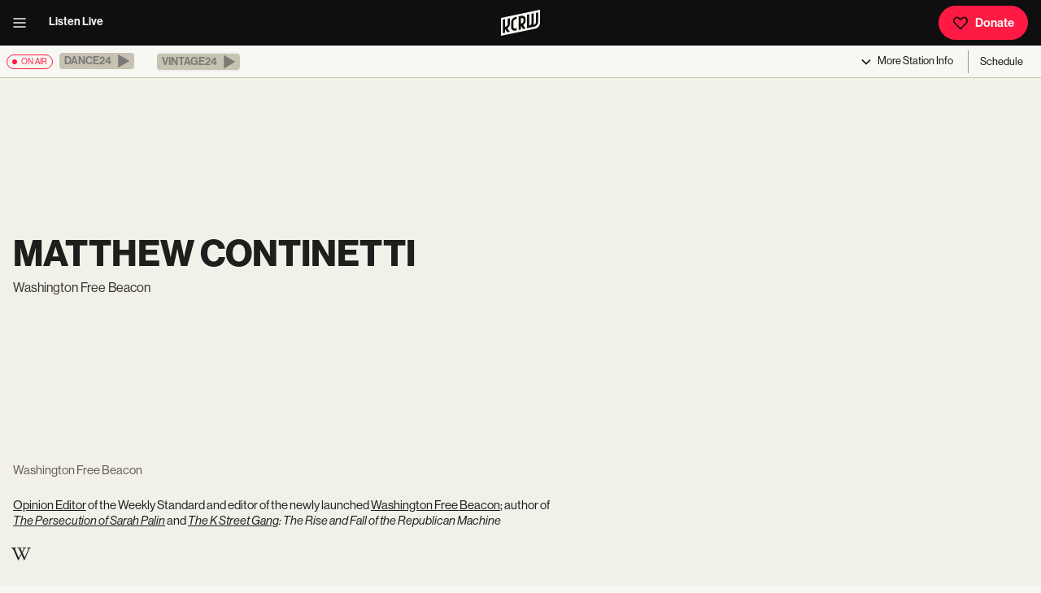

--- FILE ---
content_type: text/html; charset=utf-8
request_url: https://www.kcrw.com/people/matthew-continetti
body_size: 11004
content:
<!DOCTYPE html><html lang="en"><head><meta charSet="utf-8"/><meta name="viewport" content="width=device-width, initial-scale=1"/><link rel="stylesheet" href="/_next/static/css/79f591ae7b8deecd.css?dpl=dpl_6DmuenDybbcS5hHpBJmL79JstCAw" data-precedence="next"/><link rel="stylesheet" href="/_next/static/css/eb27b5e2aecc4b04.css?dpl=dpl_6DmuenDybbcS5hHpBJmL79JstCAw" data-precedence="next"/><link rel="stylesheet" href="/_next/static/css/5331d4a4b5447547.css?dpl=dpl_6DmuenDybbcS5hHpBJmL79JstCAw" data-precedence="next"/><link rel="stylesheet" href="/_next/static/css/b4e4aef503373c19.css?dpl=dpl_6DmuenDybbcS5hHpBJmL79JstCAw" data-precedence="next"/><link rel="stylesheet" href="/_next/static/css/9e0f7f23e7a7c628.css?dpl=dpl_6DmuenDybbcS5hHpBJmL79JstCAw" data-precedence="next"/><link rel="stylesheet" href="/_next/static/css/48fe8c84187f8359.css?dpl=dpl_6DmuenDybbcS5hHpBJmL79JstCAw" data-precedence="next"/><link rel="stylesheet" href="/_next/static/css/6852f6893fa5e395.css?dpl=dpl_6DmuenDybbcS5hHpBJmL79JstCAw" data-precedence="next"/><link rel="stylesheet" href="/_next/static/css/fd8be8005b527e3d.css?dpl=dpl_6DmuenDybbcS5hHpBJmL79JstCAw" data-precedence="next"/><link rel="stylesheet" href="/_next/static/css/ddf3ff5496be3f59.css?dpl=dpl_6DmuenDybbcS5hHpBJmL79JstCAw" data-precedence="next"/><link rel="stylesheet" href="/_next/static/css/a093642f62b31ef0.css?dpl=dpl_6DmuenDybbcS5hHpBJmL79JstCAw" data-precedence="next"/><link rel="stylesheet" href="/_next/static/css/cee22af195172d62.css?dpl=dpl_6DmuenDybbcS5hHpBJmL79JstCAw" data-precedence="next"/><link rel="stylesheet" href="/_next/static/css/b31faac81ff770fa.css?dpl=dpl_6DmuenDybbcS5hHpBJmL79JstCAw" data-precedence="next"/><link rel="stylesheet" href="/_next/static/css/2d91feed7b25b76c.css?dpl=dpl_6DmuenDybbcS5hHpBJmL79JstCAw" data-precedence="next"/><link rel="stylesheet" href="/_next/static/css/9e09772b926d3eab.css?dpl=dpl_6DmuenDybbcS5hHpBJmL79JstCAw" data-precedence="next"/><link rel="preload" as="script" fetchPriority="low" href="/_next/static/chunks/webpack-f67a23580264fc10.js?dpl=dpl_6DmuenDybbcS5hHpBJmL79JstCAw"/><script src="/_next/static/chunks/4bd1b696-182b6b13bdad92e3.js?dpl=dpl_6DmuenDybbcS5hHpBJmL79JstCAw" async=""></script><script src="/_next/static/chunks/1255-d406b42d16e715f4.js?dpl=dpl_6DmuenDybbcS5hHpBJmL79JstCAw" async=""></script><script src="/_next/static/chunks/main-app-b7ac91ae224968d9.js?dpl=dpl_6DmuenDybbcS5hHpBJmL79JstCAw" async=""></script><script src="/_next/static/chunks/1209-365ba2c756fdaa38.js?dpl=dpl_6DmuenDybbcS5hHpBJmL79JstCAw" async=""></script><script src="/_next/static/chunks/570-2e639fb6da4b661f.js?dpl=dpl_6DmuenDybbcS5hHpBJmL79JstCAw" async=""></script><script src="/_next/static/chunks/3818-2573d58ab9f5c394.js?dpl=dpl_6DmuenDybbcS5hHpBJmL79JstCAw" async=""></script><script src="/_next/static/chunks/785-5e981cfee34a807e.js?dpl=dpl_6DmuenDybbcS5hHpBJmL79JstCAw" async=""></script><script src="/_next/static/chunks/5917-8bae456eb9c4fdda.js?dpl=dpl_6DmuenDybbcS5hHpBJmL79JstCAw" async=""></script><script src="/_next/static/chunks/9713-504091971951f1d2.js?dpl=dpl_6DmuenDybbcS5hHpBJmL79JstCAw" async=""></script><script src="/_next/static/chunks/2218-1f201d8ddfa16777.js?dpl=dpl_6DmuenDybbcS5hHpBJmL79JstCAw" async=""></script><script src="/_next/static/chunks/9639-1137d1fa4a38b395.js?dpl=dpl_6DmuenDybbcS5hHpBJmL79JstCAw" async=""></script><script src="/_next/static/chunks/4604-d45a73c0cd3b3386.js?dpl=dpl_6DmuenDybbcS5hHpBJmL79JstCAw" async=""></script><script src="/_next/static/chunks/7202-9306e35b404b394e.js?dpl=dpl_6DmuenDybbcS5hHpBJmL79JstCAw" async=""></script><script src="/_next/static/chunks/2286-11c9b54a0a0b6291.js?dpl=dpl_6DmuenDybbcS5hHpBJmL79JstCAw" async=""></script><script src="/_next/static/chunks/5609-e491124bbc94c914.js?dpl=dpl_6DmuenDybbcS5hHpBJmL79JstCAw" async=""></script><script src="/_next/static/chunks/8041-dc1b07c925e33780.js?dpl=dpl_6DmuenDybbcS5hHpBJmL79JstCAw" async=""></script><script src="/_next/static/chunks/5546-cea4d056dac7ccce.js?dpl=dpl_6DmuenDybbcS5hHpBJmL79JstCAw" async=""></script><script src="/_next/static/chunks/9598-3e9d2876ff779f2c.js?dpl=dpl_6DmuenDybbcS5hHpBJmL79JstCAw" async=""></script><script src="/_next/static/chunks/app/layout-7993aec8baa21c67.js?dpl=dpl_6DmuenDybbcS5hHpBJmL79JstCAw" async=""></script><script src="/_next/static/chunks/app/error-8a2270b7ec1494b7.js?dpl=dpl_6DmuenDybbcS5hHpBJmL79JstCAw" async=""></script><script src="/_next/static/chunks/1ec9f2fe-2ea5d36e68c6e57b.js?dpl=dpl_6DmuenDybbcS5hHpBJmL79JstCAw" async=""></script><script src="/_next/static/chunks/8117-8badcd01d47ff855.js?dpl=dpl_6DmuenDybbcS5hHpBJmL79JstCAw" async=""></script><script src="/_next/static/chunks/9777-41f6c5ffd510e85b.js?dpl=dpl_6DmuenDybbcS5hHpBJmL79JstCAw" async=""></script><script src="/_next/static/chunks/2931-df8cdbbbc61fb62d.js?dpl=dpl_6DmuenDybbcS5hHpBJmL79JstCAw" async=""></script><script src="/_next/static/chunks/6082-6e9032ff1eb3db81.js?dpl=dpl_6DmuenDybbcS5hHpBJmL79JstCAw" async=""></script><script src="/_next/static/chunks/1603-180eeecfc882374b.js?dpl=dpl_6DmuenDybbcS5hHpBJmL79JstCAw" async=""></script><script src="/_next/static/chunks/4402-080b5ca93aea6fb4.js?dpl=dpl_6DmuenDybbcS5hHpBJmL79JstCAw" async=""></script><script src="/_next/static/chunks/2580-f2663dd36fa1ae7e.js?dpl=dpl_6DmuenDybbcS5hHpBJmL79JstCAw" async=""></script><script src="/_next/static/chunks/2555-9257d61151c725fd.js?dpl=dpl_6DmuenDybbcS5hHpBJmL79JstCAw" async=""></script><script src="/_next/static/chunks/1962-c528ffab69b4303c.js?dpl=dpl_6DmuenDybbcS5hHpBJmL79JstCAw" async=""></script><script src="/_next/static/chunks/269-b9ab5fac63ecf7ca.js?dpl=dpl_6DmuenDybbcS5hHpBJmL79JstCAw" async=""></script><script src="/_next/static/chunks/1421-103877092df25eae.js?dpl=dpl_6DmuenDybbcS5hHpBJmL79JstCAw" async=""></script><script src="/_next/static/chunks/833-125ef2ce97bc84d8.js?dpl=dpl_6DmuenDybbcS5hHpBJmL79JstCAw" async=""></script><script src="/_next/static/chunks/app/people/%5Bslug%5D/page-64d2c62bb43232d7.js?dpl=dpl_6DmuenDybbcS5hHpBJmL79JstCAw" async=""></script><link rel="preload" href="https://securepubads.g.doubleclick.net/tag/js/gpt.js" as="script"/><title>Matthew Continetti | KCRW</title><meta name="description" content="Opinion Editor  of the Weekly Standard and editor of the newly launched  Washington Free Beacon ; author of  The Persecution of Sarah Palin  and  The K Street…"/><meta name="creator" content="KCRW"/><meta name="publisher" content="KCRW"/><meta name="robots" content="index, follow"/><link rel="canonical" href="https://www.kcrw.com/people/matthew-continetti"/><meta property="og:title" content="Matthew Continetti | KCRW"/><meta property="og:description" content="Opinion Editor  of the Weekly Standard and editor of the newly launched  Washington Free Beacon ; author of  The Persecution of Sarah Palin  and  The K Street Gang : The Rise and Fall of the…"/><meta property="og:url" content="https://www.kcrw.com/people/matthew-continetti"/><meta property="og:site_name" content="KCRW"/><meta property="og:locale" content="en_US"/><meta property="og:image" content="https://images.ctfassets.net/2658fe8gbo8o/4ihQCzOkflDXnbaITo07yM/efa81104badd9a9e4dc8d3cdbd092f32/kcrw-logo.png?fm=webp&amp;w=1200&amp;h=630&amp;q=80&amp;fit=fill"/><meta property="og:image:width" content="1200"/><meta property="og:image:height" content="630"/><meta property="og:image:alt" content="KCRW logo featuring turquoise letters on a black circular background against a bright turquoise backdrop."/><meta property="og:image:type" content="image/webp"/><meta property="og:type" content="profile"/><meta name="twitter:card" content="summary_large_image"/><meta name="twitter:site" content="@kcrw"/><meta name="twitter:creator" content="@kcrw"/><meta name="twitter:title" content="Matthew Continetti | KCRW"/><meta name="twitter:description" content="Opinion Editor  of the Weekly Standard and editor of the newly launched  Washington Free Beacon ; author of  The Persecution of Sarah Palin  and  The K Street Gang : The Rise and Fall of the…"/><meta name="twitter:image" content="https://images.ctfassets.net/2658fe8gbo8o/4ihQCzOkflDXnbaITo07yM/efa81104badd9a9e4dc8d3cdbd092f32/kcrw-logo.png?fm=webp&amp;w=1200&amp;h=630&amp;q=80&amp;fit=fill"/><link rel="stylesheet" href="https://use.typekit.net/min0qdj.css"/><script src="/_next/static/chunks/polyfills-42372ed130431b0a.js?dpl=dpl_6DmuenDybbcS5hHpBJmL79JstCAw" noModule=""></script></head><body><div hidden=""><!--$--><!--/$--></div><header class="Header_header__MwWvM" role="menubar" id="menu"><div class="Header_column__LJlft Header_left__KzXTr"><div><button class="IconButton_flatIconButton__llmGc color-default" title="open menu"><svg xmlns="http://www.w3.org/2000/svg" height="1em" fill="none" viewBox="0 0 20 20" width="1em"><path fill="currentColor" fill-rule="evenodd" d="M2.5 4.167h15v1.666h-15zm0 5h15v1.666h-15zm15 5h-15v1.666h15z" clip-rule="evenodd"></path></svg></button></div><a class="Header_navLink__8V6kV" href="/live-now">Listen Live</a></div><div class="Header_column__LJlft Header_center__bThk4"><a class="Header_logo__V9h3K" href="/"><svg xmlns="http://www.w3.org/2000/svg" id="Logo25_x5F_FILL_x28_3000x3000_x29__xA0_Image" height="32px" fill="var(--white)" viewBox="211.62 572.71 2578.1 1684.01" role="image"><path fill="currentColor" d="m211.62 1101.72 2578-529.01.1 857.1c-9.95 158.46-128.74 314.42-282.57 357.43L211.62 2256.72v-1155Zm1868 491v-732l-144 28v878l495.03-101.97c126.44-40.7 224.8-157.89 239.05-290.95l-.1-633.07-143.97 28.01.08 615.08c-3.55 54.24-40.5 107.2-88.74 131.26-28.16 14.04-60.23 15.79-90.33 23.67-.54-9.05 6.35-19.3 9.52-28.49 11.18-32.44 17.3-64.1 19.54-98.46l-.09-611.09-145.97 28.02-.57 624.43c-11.67 76.34-73.9 130.44-149.45 139.55Zm-558 18 150.02 207.09 167.99-34.13-161.97-225.96c91.14-58.8 157.98-159.66 164.05-269.92 2.03-36.85 2.2-87.4 0-124.17-7.67-128.14-107.11-215.09-235.06-206.9l-229.02 43.98v878l144-31v-237Zm-270-584c-51.34 12.09-104.81 16.94-153.94 37.06-109.38 44.81-204.91 163.63-212.16 283.84-7.59 125.89 5.86 259.39.12 386.07 8.56 90.38 68.66 166.17 157.56 188.44 72.32 18.11 137.61-6 208.41-17.41v-146c-62.24 8.63-134.2 45.77-189.05-1.95-19.82-17.24-30.1-43.17-33.02-68.98 5.76-115.32-7.41-237.67-.02-352.17 3.04-47.17 29.28-91.35 67.46-118.54 43.86-31.23 103.11-33.46 154.63-44.37v-146Zm-774 648v-492l-144 31v875l144-28v-240l150.01 207.02 169.98-31.03-161.9-228.77c88.19-59.96 153.25-153.56 162.01-262.12l-.11-387.09-143.89 28.09-.02 372.99c-4.06 64.12-51.26 124.87-113.02 142.98-7.25 2.13-60.77 14.2-63.06 11.94Z"></path><path fill="currentColor" d="M1521.62 1464.72v-348c28.34-3.17 55.87-14.16 84.74-11.74 48.59 4.07 85.94 41.98 89.35 90.65 3.81 54.32 6.42 138.13-21.25 184.93-33.66 56.92-89.55 77.41-152.84 84.16Z"></path></svg></a></div><div class="Header_column__LJlft Header_right__ADo0x"><a class="Button_button__8B4nB" href="https://join.kcrw.com" target="_blank" rel="noopener" id="donate"><svg xmlns="http://www.w3.org/2000/svg" height="1em" fill="none" aria-hidden="true" viewBox="0 0 20 20" width="1em" style="color:var(--black)"><path fill="currentColor" fill-rule="evenodd" d="M11.074 3.996c1.847-1.866 4.754-1.866 6.6.002 1.842 1.862 1.842 5.142 0 7.005l-.003.003-7.673 7.673-7.672-7.673-.004-.003C.482 9.14.481 5.86 2.322 3.998c1.847-1.868 4.754-1.868 6.6-.002l1.076 1.076zm5.415 1.173c-1.194-1.208-3.037-1.208-4.231 0l-.004.004-2.256 2.256-2.259-2.26c-1.194-1.208-3.037-1.208-4.231 0-1.2 1.213-1.2 3.447-.002 4.66l.002.002 6.49 6.49 6.491-6.49.002-.002c1.198-1.213 1.197-3.447-.002-4.66" clip-rule="evenodd"></path></svg>Donate</a></div></header><nav aria-label="Live audio navigation" class="AudioBanner_audioBanner__cLOhU" id="audio-nav"><span class="Tag_onAir__Nv1xU Tag_active__G78ZP"><span class="Tag_circle__Z9Ij_" aria-hidden="true"></span> <!-- -->on air</span><ul class="AudioBanner_channelList__QviaU"><li class="mr-3"><button data-state="closed" class="border-none border-radius-square"><div role="button" aria-label="This stream is available in the KCRW app. Visit kcrw.com/app to listen." aria-disabled="true" tabindex="-1" class="AudioBanner_playChannelButton__x5gak AudioBanner_disabled__oPgji"><span>Dance24</span><svg xmlns="http://www.w3.org/2000/svg" height="1em" fill="none" aria-hidden="true" viewBox="0 0 512 512" width="1em"><path fill="currentColor" d="M106 42.5v427L468 256z"></path></svg></div></button></li><li class="mr-3"><button data-state="closed" class="border-none border-radius-square"><div role="button" aria-label="This stream is available in the KCRW app. Visit kcrw.com/app to listen." aria-disabled="true" tabindex="-1" class="AudioBanner_playChannelButton__x5gak AudioBanner_disabled__oPgji"><span>Vintage24</span><svg xmlns="http://www.w3.org/2000/svg" height="1em" fill="none" aria-hidden="true" viewBox="0 0 512 512" width="1em"><path fill="currentColor" d="M106 42.5v427L468 256z"></path></svg></div></button></li></ul><div class="AudioBanner_optionGroup__kbdf2"><button class="AudioBanner_triggerButton__XV2O0" type="button" aria-haspopup="dialog" aria-expanded="false" aria-controls="radix-_R_79db_" data-state="closed"><svg xmlns="http://www.w3.org/2000/svg" height="1em" fill="none" aria-hidden="true" viewBox="0 0 20 20" width="1em"><path fill="currentColor" fill-rule="evenodd" d="m4.41 8.09 1.18-1.18L10 11.323l4.41-4.411 1.18 1.178L10 13.68z" clip-rule="evenodd"></path></svg><span>More<!-- --> Station Info</span></button><!--$--><a class="Link_link__s0GAk AudioBanner_scheduleLink__RuVMo" href="/schedule">Schedule</a><!--/$--></div></nav><main id="main" class=""><section class="section"><div class="grid d-md-grid d-block align-items-center"><div class="col-9 mb-3"><h1 class="header-1 mb-2">Matthew Continetti</h1><span class="mb-0 sm-text d-inline color-gray900 lh-base">Washington Free Beacon</span></div></div><div class="grid"><div class="col-8 pt-5"><div class="paragraph mb-4 color-gray700">Washington Free Beacon</div><div class="paragraph"><div><p><a class="rich-text-hyperlink" href="http://www.weeklystandard.com/author/40" target="_blank" rel="noopener noreferrer">Opinion Editor</a> of the Weekly Standard and editor of the newly launched <a class="rich-text-hyperlink" href="http://freebeacon.com/" target="_blank" rel="noopener noreferrer">Washington Free Beacon</a>; author of <a class="rich-text-hyperlink" href="http://www.amazon.com/exec/obidos/external-search?tag=kcrwcom-20&amp;keyword=978-1595230614" target="_blank" rel="noopener noreferrer"><i>The Persecution of Sarah Palin</i></a> and <a class="rich-text-hyperlink" href="http://www.amazon.com/exec/obidos/external-search?tag=kcrwcom-20&amp;keyword=038551672X" target="_blank" rel="noopener noreferrer"><i>The K Street Gang</i></a><i>: The Rise and Fall of the Republican Machine</i></p></div></div><div><div class="SocialLinks_socialLinks__mbgcL"><a class="SocialLinks_socialLinks__mbgcL" href="http://en.wikipedia.org/wiki/Matthew_Continetti" target="_blank" rel="noopener"><svg xmlns="http://www.w3.org/2000/svg" viewBox="0 0 640 512" height="1em" width="1em"><path fill="currentColor" d="m640 51.2-.3 12.2c-28.1.8-45 15.8-55.8 40.3-25 57.8-103.3 240-155.3 358.6H415l-81.9-193.1c-32.5 63.6-68.3 130-99.2 193.1-.3.3-15 0-15-.3C172 352.3 122.8 243.4 75.8 133.4 64.4 106.7 26.4 63.4.2 63.7c0-3.1-.3-10-.3-14.2h161.9v13.9c-19.2 1.1-52.8 13.3-43.3 34.2 21.9 49.7 103.6 240.3 125.6 288.6 15-29.7 57.8-109.2 75.3-142.8-13.9-28.3-58.6-133.9-72.8-160-9.7-17.8-36.1-19.4-55.8-19.7V49.8l142.5.3v13.1c-19.4.6-38.1 7.8-29.4 26.1 18.9 40 30.6 68.1 48.1 104.7 5.6-10.8 34.7-69.4 48.1-100.8 8.9-20.6-3.9-28.6-38.6-29.4.3-3.6 0-10.3.3-13.6 44.4-.3 111.1-.3 123.1-.6v13.6c-22.5.8-45.8 12.8-58.1 31.7l-59.2 122.8c6.4 16.1 63.3 142.8 69.2 156.7L559.2 91.8c-8.6-23.1-36.4-28.1-47.2-28.3V49.6l127.8 1.1z"></path></svg></a></div><hr class="hr color-gray200 my-5"/></div><div class="loading-container"><svg xmlns="http://www.w3.org/2000/svg" height="1em" aria-hidden="true" viewBox="0 0 512 512" width="1em" class="loading"><path fill="currentColor" d="M304 48a48 48 0 1 0-96 0 48 48 0 1 0 96 0m0 416a48 48 0 1 0-96 0 48 48 0 1 0 96 0M48 304a48 48 0 1 0 0-96 48 48 0 1 0 0 96m464-48a48 48 0 1 0-96 0 48 48 0 1 0 96 0M142.9 437A48 48 0 1 0 75 369.1a48 48 0 1 0 67.9 67.9m0-294.2A48 48 0 1 0 75 75a48 48 0 1 0 67.9 67.9zM369.1 437a48 48 0 1 0 67.9-67.9 48 48 0 1 0-67.9 67.9"></path></svg></div></div><div class="col-4"></div></div><div class="grid"><div class="col-12"></div></div></section><!--$--><!--/$--></main><footer class="Footer_footer__OYoYH" id="footer"><div class="Footer_logo__oqoeK"><a class="color-white" href="/"><h2 class="screen-reader-text">KCRW</h2><svg xmlns="http://www.w3.org/2000/svg" id="Logo25_x5F_FILL_x28_3000x3000_x29__xA0_Image" height="3em" fill="var(--white)" viewBox="211.62 572.71 2578.1 1684.01" role="image"><path fill="currentColor" d="m211.62 1101.72 2578-529.01.1 857.1c-9.95 158.46-128.74 314.42-282.57 357.43L211.62 2256.72v-1155Zm1868 491v-732l-144 28v878l495.03-101.97c126.44-40.7 224.8-157.89 239.05-290.95l-.1-633.07-143.97 28.01.08 615.08c-3.55 54.24-40.5 107.2-88.74 131.26-28.16 14.04-60.23 15.79-90.33 23.67-.54-9.05 6.35-19.3 9.52-28.49 11.18-32.44 17.3-64.1 19.54-98.46l-.09-611.09-145.97 28.02-.57 624.43c-11.67 76.34-73.9 130.44-149.45 139.55Zm-558 18 150.02 207.09 167.99-34.13-161.97-225.96c91.14-58.8 157.98-159.66 164.05-269.92 2.03-36.85 2.2-87.4 0-124.17-7.67-128.14-107.11-215.09-235.06-206.9l-229.02 43.98v878l144-31v-237Zm-270-584c-51.34 12.09-104.81 16.94-153.94 37.06-109.38 44.81-204.91 163.63-212.16 283.84-7.59 125.89 5.86 259.39.12 386.07 8.56 90.38 68.66 166.17 157.56 188.44 72.32 18.11 137.61-6 208.41-17.41v-146c-62.24 8.63-134.2 45.77-189.05-1.95-19.82-17.24-30.1-43.17-33.02-68.98 5.76-115.32-7.41-237.67-.02-352.17 3.04-47.17 29.28-91.35 67.46-118.54 43.86-31.23 103.11-33.46 154.63-44.37v-146Zm-774 648v-492l-144 31v875l144-28v-240l150.01 207.02 169.98-31.03-161.9-228.77c88.19-59.96 153.25-153.56 162.01-262.12l-.11-387.09-143.89 28.09-.02 372.99c-4.06 64.12-51.26 124.87-113.02 142.98-7.25 2.13-60.77 14.2-63.06 11.94Z"></path><path fill="currentColor" d="M1521.62 1464.72v-348c28.34-3.17 55.87-14.16 84.74-11.74 48.59 4.07 85.94 41.98 89.35 90.65 3.81 54.32 6.42 138.13-21.25 184.93-33.66 56.92-89.55 77.41-152.84 84.16Z"></path></svg></a></div><form class="Footer_newsletter__zmXnU"><label for="newsletter-input-_R_2ddb_">Never skip a beat on new music and news. Straight to your inbox, 3x a week.</label><div class="Newsletter_inputContainer__o3X9g"><input id="newsletter-input-_R_2ddb_" type="email" placeholder="Name@email.com" required="" value=""/><button type="submit" aria-label="Subscribe"><svg xmlns="http://www.w3.org/2000/svg" height="1em" fill="none" aria-hidden="true" viewBox="0 0 20 20" width="1em"><path fill="currentColor" fill-rule="evenodd" d="m15.489 10-4.41-4.41 1.178-1.18L17.846 10l-5.59 5.59-1.178-1.18z" clip-rule="evenodd"></path><path fill="currentColor" fill-rule="evenodd" d="M15.833 10.833H2.5V9.166h13.333z" clip-rule="evenodd"></path></svg><span class="screen-reader-text"></span></button></div></form><nav class="Footer_nav__x6jKM" aria-label="Footer navigation"><div><h4 class="header-4 color-white" style="margin:0 0 1rem">Read &amp; Explore</h4><ul><li><a href="/news">News</a></li><li><a href="/entertainment-and-arts">Entertainment</a></li><li><a href="/food">Food</a></li><li><a href="/culture">Culture</a></li><li><a href="/events">Events</a></li></ul></div><div><h4 class="header-4 color-white" style="margin:0 0 1rem">Listen</h4><ul><li><a href="/live-now">Live Radio</a></li><li><a href="/music">Music</a></li><li><a href="/shows">Podcasts</a></li><li><a href="/schedule">Full Schedule</a></li></ul></div><div><h4 class="header-4 color-white" style="margin:0 0 1rem">Information</h4><ul><li><a href="/about">About</a></li><li><a href="/careers">Careers</a></li><li><a href="/help" target="_blank" rel="noopener">Help / FAQ</a></li><li><a href="/newsletters">Newsletters</a></li><li><a href="/contact">Contact</a></li></ul></div><div><h4 class="header-4 color-white" style="margin:0 0 1rem">Support</h4><ul><li><a href="https://join.kcrw.com" target="_blank" rel="noopener">Become a Member</a></li><li><a href="/become-a-vip">Become a VIP</a></li><li><a href="/support">Ways to Give</a></li><li><a href="https://store.kcrw.com/" target="_blank" rel="noopener">Shop</a></li><li><a href="/become-a-member">Member Perks</a></li></ul></div></nav><div class="Footer_member__jSH4_"><span><h4 class="header-4 color-white" style="margin:0 0 1rem">Become a Member</h4><p>Donate to KCRW to support this cultural hub for music discovery, in-depth journalism, community storytelling, and free events. You&#x27;ll become a KCRW Member and get a year of exclusive benefits.</p></span><a class="Button_button__8B4nB" href="https://join.kcrw.com" target="_blank" rel="noopener"><svg xmlns="http://www.w3.org/2000/svg" height="1em" fill="none" aria-hidden="true" viewBox="0 0 20 20" width="1em" style="color:var(--black)"><path fill="currentColor" fill-rule="evenodd" d="M11.074 3.996c1.847-1.866 4.754-1.866 6.6.002 1.842 1.862 1.842 5.142 0 7.005l-.003.003-7.673 7.673-7.672-7.673-.004-.003C.482 9.14.481 5.86 2.322 3.998c1.847-1.868 4.754-1.868 6.6-.002l1.076 1.076zm5.415 1.173c-1.194-1.208-3.037-1.208-4.231 0l-.004.004-2.256 2.256-2.259-2.26c-1.194-1.208-3.037-1.208-4.231 0-1.2 1.213-1.2 3.447-.002 4.66l.002.002 6.49 6.49 6.491-6.49.002-.002c1.198-1.213 1.197-3.447-.002-4.66" clip-rule="evenodd"></path></svg>Donate</a><a class="Button_button__8B4nB Button_secondary__k_TzE" href="https://join.kcrw.com" target="_blank" rel="noopener">Give Monthly</a></div><div class="Footer_social__cW3W3"><hr class="hr color-gray500 my-3"/><div class="SocialLinks_socialLinks__mbgcL"><a class="SocialLinks_socialLinks__mbgcL" href="https://www.facebook.com/kcrw/" target="_blank" rel="noopener"><svg xmlns="http://www.w3.org/2000/svg" height="1em" fill="none" aria-hidden="true" viewBox="0 0 24 24" width="1em"><path fill="currentColor" d="M12 1C5.925 1 1 5.946 1 12.046a11.025 11.025 0 0 0 9.166 10.88v-8.575H7.512v-3.087h2.654V8.99c0-2.64 1.605-4.079 3.951-4.079 1.124 0 2.09.084 2.37.121v2.76H14.86c-1.276 0-1.522.61-1.522 1.502v1.97h3.044l-.397 3.086h-2.647V23C18.781 22.335 23 17.688 23 12.043 23 5.946 18.075 1 12 1"></path></svg></a><a class="SocialLinks_socialLinks__mbgcL" href="https://www.instagram.com/kcrw/" target="_blank" rel="noopener"><svg xmlns="http://www.w3.org/2000/svg" height="1em" aria-hidden="true" viewBox="0 0 448 512" width="1em"><path fill="currentColor" d="M224.1 141c-63.6 0-114.9 51.3-114.9 114.9s51.3 114.9 114.9 114.9S339 319.5 339 255.9 287.7 141 224.1 141m0 189.6c-41.1 0-74.7-33.5-74.7-74.7s33.5-74.7 74.7-74.7 74.7 33.5 74.7 74.7-33.6 74.7-74.7 74.7m146.4-194.3c0 14.9-12 26.8-26.8 26.8-14.9 0-26.8-12-26.8-26.8s12-26.8 26.8-26.8 26.8 12 26.8 26.8m76.1 27.2c-1.7-35.9-9.9-67.7-36.2-93.9-26.2-26.2-58-34.4-93.9-36.2-37-2.1-147.9-2.1-184.9 0-35.8 1.7-67.6 9.9-93.9 36.1s-34.4 58-36.2 93.9c-2.1 37-2.1 147.9 0 184.9 1.7 35.9 9.9 67.7 36.2 93.9s58 34.4 93.9 36.2c37 2.1 147.9 2.1 184.9 0 35.9-1.7 67.7-9.9 93.9-36.2 26.2-26.2 34.4-58 36.2-93.9 2.1-37 2.1-147.8 0-184.8M398.8 388c-7.8 19.6-22.9 34.7-42.6 42.6-29.5 11.7-99.5 9-132.1 9s-102.7 2.6-132.1-9c-19.6-7.8-34.7-22.9-42.6-42.6-11.7-29.5-9-99.5-9-132.1s-2.6-102.7 9-132.1c7.8-19.6 22.9-34.7 42.6-42.6 29.5-11.7 99.5-9 132.1-9s102.7-2.6 132.1 9c19.6 7.8 34.7 22.9 42.6 42.6 11.7 29.5 9 99.5 9 132.1s2.7 102.7-9 132.1"></path></svg></a><a class="SocialLinks_socialLinks__mbgcL" href="https://www.threads.net/@kcrw" target="_blank" rel="noopener"><svg xmlns="http://www.w3.org/2000/svg" height="1em" fill="currentColor" aria-hidden="true" viewBox="0 0 24 24" width="1em"><path d="M16.744 11.27a7 7 0 0 0-.262-.12c-.155-2.844-1.71-4.472-4.319-4.49h-.035c-1.561 0-2.86.667-3.659 1.88l1.436.984c.597-.905 1.533-1.098 2.223-1.098h.024c.86.005 1.508.255 1.928.742q.459.534.61 1.464-1.143-.195-2.466-.12c-2.482.144-4.077 1.59-3.97 3.602.055 1.02.563 1.897 1.431 2.47.734.485 1.68.722 2.662.668 1.298-.07 2.316-.566 3.026-1.471.54-.688.88-1.579 1.031-2.701.619.373 1.077.864 1.33 1.455.43 1.003.456 2.653-.89 3.997-1.179 1.178-2.596 1.688-4.738 1.703-2.376-.017-4.173-.78-5.341-2.264-1.094-1.391-1.66-3.4-1.68-5.971.02-2.571.586-4.58 1.68-5.97 1.168-1.486 2.965-2.248 5.34-2.265 2.394.017 4.222.783 5.435 2.275.595.732 1.044 1.653 1.34 2.726l1.681-.45c-.358-1.32-.922-2.458-1.69-3.402C17.318 3.001 15.043 2.02 12.112 2H12.1c-2.925.02-5.173 1.004-6.684 2.925-1.345 1.709-2.038 4.087-2.061 7.068v.014c.023 2.98.716 5.359 2.06 7.068C6.928 20.995 9.176 21.98 12.1 22h.012c2.6-.018 4.432-.699 5.942-2.207 1.976-1.974 1.916-4.447 1.265-5.966-.467-1.089-1.357-1.973-2.575-2.557m-4.49 4.22c-1.087.062-2.217-.427-2.272-1.472-.042-.775.551-1.64 2.34-1.743q.306-.018.602-.018c.65 0 1.258.063 1.81.184-.206 2.573-1.415 2.99-2.48 3.05"></path></svg></a><a class="SocialLinks_socialLinks__mbgcL" href="https://www.youtube.com/user/kcrw" target="_blank" rel="noopener"><svg xmlns="http://www.w3.org/2000/svg" height="1em" fill="none" aria-hidden="true" viewBox="0 0 24 24" width="1em"><path fill="currentColor" d="M22.692 7.428c0-1.719-1.371-3.294-3.016-3.437a55.1 55.1 0 0 0-15.352 0 3.24 3.24 0 0 0-2.15 1.103 3.52 3.52 0 0 0-.866 2.334 34.2 34.2 0 0 0 0 9.164c0 1.718 1.371 3.293 3.016 3.436 5.072.716 10.28.716 15.352 0 1.645-.286 2.879-1.718 3.016-3.436a34.2 34.2 0 0 0 0-9.164M9.259 16.305V7.714l6.853 4.296z"></path></svg></a><a class="SocialLinks_socialLinks__mbgcL" href="https://www.tiktok.com/@kcrwlosangeles" target="_blank" rel="noopener"><svg xmlns="http://www.w3.org/2000/svg" height="1em" fill="none" aria-hidden="true" viewBox="0 0 24 24" width="1em"><path fill="currentColor" d="M18.861 5.705a5 5 0 0 1-.411-.252 6 6 0 0 1-1.057-.945 5.37 5.37 0 0 1-1.191-2.586h.004c-.09-.56-.053-.922-.047-.922h-3.59v14.61q.002.294-.008.582 0 .033-.004.071 0 .016-.002.033v.008a3.3 3.3 0 0 1-.465 1.475 3.1 3.1 0 0 1-1.069 1.071 2.9 2.9 0 0 1-1.485.413c-1.673 0-3.028-1.436-3.028-3.208s1.355-3.209 3.028-3.209c.317 0 .631.053.933.156l.004-3.847a6.35 6.35 0 0 0-2.727.224 6.6 6.6 0 0 0-2.412 1.358 7.4 7.4 0 0 0-1.537 1.995c-.152.275-.723 1.38-.793 3.173-.043 1.018.247 2.073.386 2.508v.01c.087.256.424 1.132.974 1.87a7.5 7.5 0 0 0 1.555 1.544v-.009l.01.01c1.737 1.242 3.664 1.16 3.664 1.16.334-.013 1.451 0 2.72-.632 1.408-.702 2.209-1.747 2.209-1.747a7.4 7.4 0 0 0 1.204-2.105c.324-.899.433-1.977.433-2.408v-7.75c.043.027.624.43.624.43s.835.564 2.139.932c.935.26 2.196.316 2.196.316V6.283c-.442.05-1.339-.096-2.257-.578"></path></svg></a></div></div><div class="Footer_linkDiv___OsQ8"><p class="paragraph small-text">Copyright <!-- -->2026<!-- --> KCRW. All rights reserved.</p><p class="paragraph"><a href="/report-a-bug">Report a Bug</a><a href="/privacy-policy"><span>|</span>Privacy Policy</a><a href="/terms-of-service"><span>|</span>Terms of Service</a><a href="/privacy-policy"><span>|</span><br/>Cookie Policy</a><a href="/fcc"><span>|</span>FCC Public Files</a></p></div></footer><div class="GlobalAudioPlayer_hidden__nqoYj"></div><!--$!--><template data-dgst="BAILOUT_TO_CLIENT_SIDE_RENDERING"></template><!--/$--><script src="/_next/static/chunks/webpack-f67a23580264fc10.js?dpl=dpl_6DmuenDybbcS5hHpBJmL79JstCAw" id="_R_" async=""></script><script>(self.__next_f=self.__next_f||[]).push([0])</script><script>self.__next_f.push([1,"1:\"$Sreact.fragment\"\n3:I[9766,[],\"\"]\n4:I[98924,[],\"\"]\n6:I[24431,[],\"OutletBoundary\"]\n8:I[15278,[],\"AsyncMetadataOutlet\"]\na:I[24431,[],\"ViewportBoundary\"]\nc:I[24431,[],\"MetadataBoundary\"]\nd:\"$Sreact.suspense\"\nf:I[57150,[],\"\"]\n:HL[\"/_next/static/css/79f591ae7b8deecd.css?dpl=dpl_6DmuenDybbcS5hHpBJmL79JstCAw\",\"style\"]\n:HL[\"/_next/static/css/eb27b5e2aecc4b04.css?dpl=dpl_6DmuenDybbcS5hHpBJmL79JstCAw\",\"style\"]\n:HL[\"/_next/static/css/5331d4a4b5447547.css?dpl=dpl_6DmuenDybbcS5hHpBJmL79JstCAw\",\"style\"]\n:HL[\"/_next/static/css/b4e4aef503373c19.css?dpl=dpl_6DmuenDybbcS5hHpBJmL79JstCAw\",\"style\"]\n:HL[\"/_next/static/css/9e0f7f23e7a7c628.css?dpl=dpl_6DmuenDybbcS5hHpBJmL79JstCAw\",\"style\"]\n:HL[\"/_next/static/css/48fe8c84187f8359.css?dpl=dpl_6DmuenDybbcS5hHpBJmL79JstCAw\",\"style\"]\n:HL[\"/_next/static/css/6852f6893fa5e395.css?dpl=dpl_6DmuenDybbcS5hHpBJmL79JstCAw\",\"style\"]\n:HL[\"/_next/static/css/fd8be8005b527e3d.css?dpl=dpl_6DmuenDybbcS5hHpBJmL79JstCAw\",\"style\"]\n:HL[\"/_next/static/css/ddf3ff5496be3f59.css?dpl=dpl_6DmuenDybbcS5hHpBJmL79JstCAw\",\"style\"]\n:HL[\"/_next/static/css/a093642f62b31ef0.css?dpl=dpl_6DmuenDybbcS5hHpBJmL79JstCAw\",\"style\"]\n:HL[\"/_next/static/css/cee22af195172d62.css?dpl=dpl_6DmuenDybbcS5hHpBJmL79JstCAw\",\"style\"]\n:HL[\"/_next/static/css/b31faac81ff770fa.css?dpl=dpl_6DmuenDybbcS5hHpBJmL79JstCAw\",\"style\"]\n:HL[\"/_next/static/css/2d91feed7b25b76c.css?dpl=dpl_6DmuenDybbcS5hHpBJmL79JstCAw\",\"style\"]\n:HL[\"/_next/static/css/9e09772b926d3eab.css?dpl=dpl_6DmuenDybbcS5hHpBJmL79JstCAw\",\"style\"]\n"])</script><script>self.__next_f.push([1,"0:{\"P\":null,\"b\":\"_pSBI0Vw8eaGiBfier1qQ\",\"p\":\"\",\"c\":[\"\",\"people\",\"matthew-continetti\"],\"i\":false,\"f\":[[[\"\",{\"children\":[\"people\",{\"children\":[[\"slug\",\"matthew-continetti\",\"d\"],{\"children\":[\"__PAGE__\",{}]}]}]},\"$undefined\",\"$undefined\",true],[\"\",[\"$\",\"$1\",\"c\",{\"children\":[[[\"$\",\"link\",\"0\",{\"rel\":\"stylesheet\",\"href\":\"/_next/static/css/79f591ae7b8deecd.css?dpl=dpl_6DmuenDybbcS5hHpBJmL79JstCAw\",\"precedence\":\"next\",\"crossOrigin\":\"$undefined\",\"nonce\":\"$undefined\"}],[\"$\",\"link\",\"1\",{\"rel\":\"stylesheet\",\"href\":\"/_next/static/css/eb27b5e2aecc4b04.css?dpl=dpl_6DmuenDybbcS5hHpBJmL79JstCAw\",\"precedence\":\"next\",\"crossOrigin\":\"$undefined\",\"nonce\":\"$undefined\"}],[\"$\",\"link\",\"2\",{\"rel\":\"stylesheet\",\"href\":\"/_next/static/css/5331d4a4b5447547.css?dpl=dpl_6DmuenDybbcS5hHpBJmL79JstCAw\",\"precedence\":\"next\",\"crossOrigin\":\"$undefined\",\"nonce\":\"$undefined\"}],[\"$\",\"link\",\"3\",{\"rel\":\"stylesheet\",\"href\":\"/_next/static/css/b4e4aef503373c19.css?dpl=dpl_6DmuenDybbcS5hHpBJmL79JstCAw\",\"precedence\":\"next\",\"crossOrigin\":\"$undefined\",\"nonce\":\"$undefined\"}],[\"$\",\"link\",\"4\",{\"rel\":\"stylesheet\",\"href\":\"/_next/static/css/9e0f7f23e7a7c628.css?dpl=dpl_6DmuenDybbcS5hHpBJmL79JstCAw\",\"precedence\":\"next\",\"crossOrigin\":\"$undefined\",\"nonce\":\"$undefined\"}],[\"$\",\"link\",\"5\",{\"rel\":\"stylesheet\",\"href\":\"/_next/static/css/48fe8c84187f8359.css?dpl=dpl_6DmuenDybbcS5hHpBJmL79JstCAw\",\"precedence\":\"next\",\"crossOrigin\":\"$undefined\",\"nonce\":\"$undefined\"}],[\"$\",\"link\",\"6\",{\"rel\":\"stylesheet\",\"href\":\"/_next/static/css/6852f6893fa5e395.css?dpl=dpl_6DmuenDybbcS5hHpBJmL79JstCAw\",\"precedence\":\"next\",\"crossOrigin\":\"$undefined\",\"nonce\":\"$undefined\"}],[\"$\",\"link\",\"7\",{\"rel\":\"stylesheet\",\"href\":\"/_next/static/css/fd8be8005b527e3d.css?dpl=dpl_6DmuenDybbcS5hHpBJmL79JstCAw\",\"precedence\":\"next\",\"crossOrigin\":\"$undefined\",\"nonce\":\"$undefined\"}]],\"$L2\"]}],{\"children\":[\"people\",[\"$\",\"$1\",\"c\",{\"children\":[null,[\"$\",\"$L3\",null,{\"parallelRouterKey\":\"children\",\"error\":\"$undefined\",\"errorStyles\":\"$undefined\",\"errorScripts\":\"$undefined\",\"template\":[\"$\",\"$L4\",null,{}],\"templateStyles\":\"$undefined\",\"templateScripts\":\"$undefined\",\"notFound\":\"$undefined\",\"forbidden\":\"$undefined\",\"unauthorized\":\"$undefined\"}]]}],{\"children\":[[\"slug\",\"matthew-continetti\",\"d\"],[\"$\",\"$1\",\"c\",{\"children\":[null,[\"$\",\"$L3\",null,{\"parallelRouterKey\":\"children\",\"error\":\"$undefined\",\"errorStyles\":\"$undefined\",\"errorScripts\":\"$undefined\",\"template\":[\"$\",\"$L4\",null,{}],\"templateStyles\":\"$undefined\",\"templateScripts\":\"$undefined\",\"notFound\":\"$undefined\",\"forbidden\":\"$undefined\",\"unauthorized\":\"$undefined\"}]]}],{\"children\":[\"__PAGE__\",[\"$\",\"$1\",\"c\",{\"children\":[\"$L5\",[[\"$\",\"link\",\"0\",{\"rel\":\"stylesheet\",\"href\":\"/_next/static/css/ddf3ff5496be3f59.css?dpl=dpl_6DmuenDybbcS5hHpBJmL79JstCAw\",\"precedence\":\"next\",\"crossOrigin\":\"$undefined\",\"nonce\":\"$undefined\"}],[\"$\",\"link\",\"1\",{\"rel\":\"stylesheet\",\"href\":\"/_next/static/css/a093642f62b31ef0.css?dpl=dpl_6DmuenDybbcS5hHpBJmL79JstCAw\",\"precedence\":\"next\",\"crossOrigin\":\"$undefined\",\"nonce\":\"$undefined\"}],[\"$\",\"link\",\"2\",{\"rel\":\"stylesheet\",\"href\":\"/_next/static/css/cee22af195172d62.css?dpl=dpl_6DmuenDybbcS5hHpBJmL79JstCAw\",\"precedence\":\"next\",\"crossOrigin\":\"$undefined\",\"nonce\":\"$undefined\"}],[\"$\",\"link\",\"3\",{\"rel\":\"stylesheet\",\"href\":\"/_next/static/css/b31faac81ff770fa.css?dpl=dpl_6DmuenDybbcS5hHpBJmL79JstCAw\",\"precedence\":\"next\",\"crossOrigin\":\"$undefined\",\"nonce\":\"$undefined\"}],[\"$\",\"link\",\"4\",{\"rel\":\"stylesheet\",\"href\":\"/_next/static/css/2d91feed7b25b76c.css?dpl=dpl_6DmuenDybbcS5hHpBJmL79JstCAw\",\"precedence\":\"next\",\"crossOrigin\":\"$undefined\",\"nonce\":\"$undefined\"}],[\"$\",\"link\",\"5\",{\"rel\":\"stylesheet\",\"href\":\"/_next/static/css/9e09772b926d3eab.css?dpl=dpl_6DmuenDybbcS5hHpBJmL79JstCAw\",\"precedence\":\"next\",\"crossOrigin\":\"$undefined\",\"nonce\":\"$undefined\"}]],[\"$\",\"$L6\",null,{\"children\":[\"$L7\",[\"$\",\"$L8\",null,{\"promise\":\"$@9\"}]]}]]}],{},null,false]},null,false]},null,false]},null,false],[\"$\",\"$1\",\"h\",{\"children\":[null,[[\"$\",\"$La\",null,{\"children\":\"$Lb\"}],null],[\"$\",\"$Lc\",null,{\"children\":[\"$\",\"div\",null,{\"hidden\":true,\"children\":[\"$\",\"$d\",null,{\"fallback\":null,\"children\":\"$Le\"}]}]}]]}],false]],\"m\":\"$undefined\",\"G\":[\"$f\",[]],\"s\":false,\"S\":true}\n"])</script><script>self.__next_f.push([1,"b:[[\"$\",\"meta\",\"0\",{\"charSet\":\"utf-8\"}],[\"$\",\"meta\",\"1\",{\"name\":\"viewport\",\"content\":\"width=device-width, initial-scale=1\"}]]\n7:null\n"])</script><script>self.__next_f.push([1,"10:I[59040,[\"1209\",\"static/chunks/1209-365ba2c756fdaa38.js?dpl=dpl_6DmuenDybbcS5hHpBJmL79JstCAw\",\"570\",\"static/chunks/570-2e639fb6da4b661f.js?dpl=dpl_6DmuenDybbcS5hHpBJmL79JstCAw\",\"3818\",\"static/chunks/3818-2573d58ab9f5c394.js?dpl=dpl_6DmuenDybbcS5hHpBJmL79JstCAw\",\"785\",\"static/chunks/785-5e981cfee34a807e.js?dpl=dpl_6DmuenDybbcS5hHpBJmL79JstCAw\",\"5917\",\"static/chunks/5917-8bae456eb9c4fdda.js?dpl=dpl_6DmuenDybbcS5hHpBJmL79JstCAw\",\"9713\",\"static/chunks/9713-504091971951f1d2.js?dpl=dpl_6DmuenDybbcS5hHpBJmL79JstCAw\",\"2218\",\"static/chunks/2218-1f201d8ddfa16777.js?dpl=dpl_6DmuenDybbcS5hHpBJmL79JstCAw\",\"9639\",\"static/chunks/9639-1137d1fa4a38b395.js?dpl=dpl_6DmuenDybbcS5hHpBJmL79JstCAw\",\"4604\",\"static/chunks/4604-d45a73c0cd3b3386.js?dpl=dpl_6DmuenDybbcS5hHpBJmL79JstCAw\",\"7202\",\"static/chunks/7202-9306e35b404b394e.js?dpl=dpl_6DmuenDybbcS5hHpBJmL79JstCAw\",\"2286\",\"static/chunks/2286-11c9b54a0a0b6291.js?dpl=dpl_6DmuenDybbcS5hHpBJmL79JstCAw\",\"5609\",\"static/chunks/5609-e491124bbc94c914.js?dpl=dpl_6DmuenDybbcS5hHpBJmL79JstCAw\",\"8041\",\"static/chunks/8041-dc1b07c925e33780.js?dpl=dpl_6DmuenDybbcS5hHpBJmL79JstCAw\",\"5546\",\"static/chunks/5546-cea4d056dac7ccce.js?dpl=dpl_6DmuenDybbcS5hHpBJmL79JstCAw\",\"9598\",\"static/chunks/9598-3e9d2876ff779f2c.js?dpl=dpl_6DmuenDybbcS5hHpBJmL79JstCAw\",\"7177\",\"static/chunks/app/layout-7993aec8baa21c67.js?dpl=dpl_6DmuenDybbcS5hHpBJmL79JstCAw\"],\"Providers\"]\n"])</script><script>self.__next_f.push([1,"11:I[49567,[\"1209\",\"static/chunks/1209-365ba2c756fdaa38.js?dpl=dpl_6DmuenDybbcS5hHpBJmL79JstCAw\",\"8041\",\"static/chunks/8041-dc1b07c925e33780.js?dpl=dpl_6DmuenDybbcS5hHpBJmL79JstCAw\",\"8039\",\"static/chunks/app/error-8a2270b7ec1494b7.js?dpl=dpl_6DmuenDybbcS5hHpBJmL79JstCAw\"],\"default\"]\n"])</script><script>self.__next_f.push([1,"12:I[81356,[\"8966\",\"static/chunks/1ec9f2fe-2ea5d36e68c6e57b.js?dpl=dpl_6DmuenDybbcS5hHpBJmL79JstCAw\",\"1209\",\"static/chunks/1209-365ba2c756fdaa38.js?dpl=dpl_6DmuenDybbcS5hHpBJmL79JstCAw\",\"570\",\"static/chunks/570-2e639fb6da4b661f.js?dpl=dpl_6DmuenDybbcS5hHpBJmL79JstCAw\",\"3818\",\"static/chunks/3818-2573d58ab9f5c394.js?dpl=dpl_6DmuenDybbcS5hHpBJmL79JstCAw\",\"8117\",\"static/chunks/8117-8badcd01d47ff855.js?dpl=dpl_6DmuenDybbcS5hHpBJmL79JstCAw\",\"785\",\"static/chunks/785-5e981cfee34a807e.js?dpl=dpl_6DmuenDybbcS5hHpBJmL79JstCAw\",\"9777\",\"static/chunks/9777-41f6c5ffd510e85b.js?dpl=dpl_6DmuenDybbcS5hHpBJmL79JstCAw\",\"5917\",\"static/chunks/5917-8bae456eb9c4fdda.js?dpl=dpl_6DmuenDybbcS5hHpBJmL79JstCAw\",\"9713\",\"static/chunks/9713-504091971951f1d2.js?dpl=dpl_6DmuenDybbcS5hHpBJmL79JstCAw\",\"2218\",\"static/chunks/2218-1f201d8ddfa16777.js?dpl=dpl_6DmuenDybbcS5hHpBJmL79JstCAw\",\"2931\",\"static/chunks/2931-df8cdbbbc61fb62d.js?dpl=dpl_6DmuenDybbcS5hHpBJmL79JstCAw\",\"6082\",\"static/chunks/6082-6e9032ff1eb3db81.js?dpl=dpl_6DmuenDybbcS5hHpBJmL79JstCAw\",\"9639\",\"static/chunks/9639-1137d1fa4a38b395.js?dpl=dpl_6DmuenDybbcS5hHpBJmL79JstCAw\",\"1603\",\"static/chunks/1603-180eeecfc882374b.js?dpl=dpl_6DmuenDybbcS5hHpBJmL79JstCAw\",\"4402\",\"static/chunks/4402-080b5ca93aea6fb4.js?dpl=dpl_6DmuenDybbcS5hHpBJmL79JstCAw\",\"2580\",\"static/chunks/2580-f2663dd36fa1ae7e.js?dpl=dpl_6DmuenDybbcS5hHpBJmL79JstCAw\",\"8041\",\"static/chunks/8041-dc1b07c925e33780.js?dpl=dpl_6DmuenDybbcS5hHpBJmL79JstCAw\",\"5546\",\"static/chunks/5546-cea4d056dac7ccce.js?dpl=dpl_6DmuenDybbcS5hHpBJmL79JstCAw\",\"9598\",\"static/chunks/9598-3e9d2876ff779f2c.js?dpl=dpl_6DmuenDybbcS5hHpBJmL79JstCAw\",\"2555\",\"static/chunks/2555-9257d61151c725fd.js?dpl=dpl_6DmuenDybbcS5hHpBJmL79JstCAw\",\"1962\",\"static/chunks/1962-c528ffab69b4303c.js?dpl=dpl_6DmuenDybbcS5hHpBJmL79JstCAw\",\"269\",\"static/chunks/269-b9ab5fac63ecf7ca.js?dpl=dpl_6DmuenDybbcS5hHpBJmL79JstCAw\",\"1421\",\"static/chunks/1421-103877092df25eae.js?dpl=dpl_6DmuenDybbcS5hHpBJmL79JstCAw\",\"833\",\"static/chunks/833-125ef2ce97bc84d8.js?dpl=dpl_6DmuenDybbcS5hHpBJmL79JstCAw\",\"360\",\"static/chunks/app/people/%5Bslug%5D/page-64d2c62bb43232d7.js?dpl=dpl_6DmuenDybbcS5hHpBJmL79JstCAw\"],\"Image\"]\n"])</script><script>self.__next_f.push([1,"13:I[68955,[\"1209\",\"static/chunks/1209-365ba2c756fdaa38.js?dpl=dpl_6DmuenDybbcS5hHpBJmL79JstCAw\",\"570\",\"static/chunks/570-2e639fb6da4b661f.js?dpl=dpl_6DmuenDybbcS5hHpBJmL79JstCAw\",\"3818\",\"static/chunks/3818-2573d58ab9f5c394.js?dpl=dpl_6DmuenDybbcS5hHpBJmL79JstCAw\",\"785\",\"static/chunks/785-5e981cfee34a807e.js?dpl=dpl_6DmuenDybbcS5hHpBJmL79JstCAw\",\"5917\",\"static/chunks/5917-8bae456eb9c4fdda.js?dpl=dpl_6DmuenDybbcS5hHpBJmL79JstCAw\",\"9713\",\"static/chunks/9713-504091971951f1d2.js?dpl=dpl_6DmuenDybbcS5hHpBJmL79JstCAw\",\"2218\",\"static/chunks/2218-1f201d8ddfa16777.js?dpl=dpl_6DmuenDybbcS5hHpBJmL79JstCAw\",\"9639\",\"static/chunks/9639-1137d1fa4a38b395.js?dpl=dpl_6DmuenDybbcS5hHpBJmL79JstCAw\",\"4604\",\"static/chunks/4604-d45a73c0cd3b3386.js?dpl=dpl_6DmuenDybbcS5hHpBJmL79JstCAw\",\"7202\",\"static/chunks/7202-9306e35b404b394e.js?dpl=dpl_6DmuenDybbcS5hHpBJmL79JstCAw\",\"2286\",\"static/chunks/2286-11c9b54a0a0b6291.js?dpl=dpl_6DmuenDybbcS5hHpBJmL79JstCAw\",\"5609\",\"static/chunks/5609-e491124bbc94c914.js?dpl=dpl_6DmuenDybbcS5hHpBJmL79JstCAw\",\"8041\",\"static/chunks/8041-dc1b07c925e33780.js?dpl=dpl_6DmuenDybbcS5hHpBJmL79JstCAw\",\"5546\",\"static/chunks/5546-cea4d056dac7ccce.js?dpl=dpl_6DmuenDybbcS5hHpBJmL79JstCAw\",\"9598\",\"static/chunks/9598-3e9d2876ff779f2c.js?dpl=dpl_6DmuenDybbcS5hHpBJmL79JstCAw\",\"7177\",\"static/chunks/app/layout-7993aec8baa21c67.js?dpl=dpl_6DmuenDybbcS5hHpBJmL79JstCAw\"],\"Analytics\"]\n"])</script><script>self.__next_f.push([1,"2:[\"$\",\"html\",null,{\"lang\":\"en\",\"suppressHydrationWarning\":true,\"children\":[[\"$\",\"head\",null,{\"children\":[\"$\",\"link\",null,{\"rel\":\"stylesheet\",\"href\":\"https://use.typekit.net/min0qdj.css\"}]}],[\"$\",\"body\",null,{\"children\":[[\"$\",\"$L10\",null,{\"isDraftModeEnabled\":false,\"environmentId\":\"master\",\"activeBanner\":null,\"activeRoadblock\":null,\"children\":[\"$\",\"$L3\",null,{\"parallelRouterKey\":\"children\",\"error\":\"$11\",\"errorStyles\":[],\"errorScripts\":[],\"template\":[\"$\",\"$L4\",null,{}],\"templateStyles\":\"$undefined\",\"templateScripts\":\"$undefined\",\"notFound\":[[\"$\",\"div\",null,{\"className\":\"RootError_errorContainer__zB4U1\",\"children\":[\"$\",\"div\",null,{\"children\":[[\"$\",\"$L12\",null,{\"src\":\"/images/404.png\",\"alt\":\"Page not found\",\"priority\":true,\"height\":651,\"width\":742,\"style\":{\"width\":\"100%\",\"height\":\"auto\"}}],[\"$\",\"form\",null,{\"className\":\"my-5\",\"action\":\"/search\",\"method\":\"get\",\"children\":[\"$\",\"div\",null,{\"className\":\"SearchInput_searchInputWrapper__fKjp8\",\"children\":[[\"$\",\"div\",null,{\"children\":[\"$\",\"svg\",null,{\"xmlns\":\"http://www.w3.org/2000/svg\",\"height\":\"1em\",\"fill\":\"none\",\"aria-hidden\":\"true\",\"viewBox\":\"0 0 20 20\",\"width\":\"1em\",\"className\":\"$undefined\",\"style\":{\"color\":\"$undefined\"},\"children\":[\"$\",\"path\",null,{\"fill\":\"currentColor\",\"fillRule\":\"evenodd\",\"d\":\"M2.499 8.75a6.25 6.25 0 1 1 12.5 0 6.25 6.25 0 0 1-12.5 0M8.749.833a7.917 7.917 0 1 0 4.977 14.074l3.6 3.6 1.179-1.18-3.6-3.599A7.917 7.917 0 0 0 8.749.833\",\"clipRule\":\"evenodd\"}]}]}],[\"$\",\"label\",null,{\"className\":\"screen-reader-text\",\"children\":\"Search\"}],[\"$\",\"input\",null,{\"type\":\"text\",\"name\":\"query\",\"placeholder\":\"Search KCRW\",\"className\":\"RootError_searchInput__sVwSs\",\"autoFocus\":true}]]}]}]]}]}],[]],\"forbidden\":\"$undefined\",\"unauthorized\":\"$undefined\"}]}],[\"$\",\"$L13\",null,{}]]}]]}]\n"])</script><script>self.__next_f.push([1,"14:I[23872,[\"8966\",\"static/chunks/1ec9f2fe-2ea5d36e68c6e57b.js?dpl=dpl_6DmuenDybbcS5hHpBJmL79JstCAw\",\"1209\",\"static/chunks/1209-365ba2c756fdaa38.js?dpl=dpl_6DmuenDybbcS5hHpBJmL79JstCAw\",\"570\",\"static/chunks/570-2e639fb6da4b661f.js?dpl=dpl_6DmuenDybbcS5hHpBJmL79JstCAw\",\"3818\",\"static/chunks/3818-2573d58ab9f5c394.js?dpl=dpl_6DmuenDybbcS5hHpBJmL79JstCAw\",\"8117\",\"static/chunks/8117-8badcd01d47ff855.js?dpl=dpl_6DmuenDybbcS5hHpBJmL79JstCAw\",\"785\",\"static/chunks/785-5e981cfee34a807e.js?dpl=dpl_6DmuenDybbcS5hHpBJmL79JstCAw\",\"9777\",\"static/chunks/9777-41f6c5ffd510e85b.js?dpl=dpl_6DmuenDybbcS5hHpBJmL79JstCAw\",\"5917\",\"static/chunks/5917-8bae456eb9c4fdda.js?dpl=dpl_6DmuenDybbcS5hHpBJmL79JstCAw\",\"9713\",\"static/chunks/9713-504091971951f1d2.js?dpl=dpl_6DmuenDybbcS5hHpBJmL79JstCAw\",\"2218\",\"static/chunks/2218-1f201d8ddfa16777.js?dpl=dpl_6DmuenDybbcS5hHpBJmL79JstCAw\",\"2931\",\"static/chunks/2931-df8cdbbbc61fb62d.js?dpl=dpl_6DmuenDybbcS5hHpBJmL79JstCAw\",\"6082\",\"static/chunks/6082-6e9032ff1eb3db81.js?dpl=dpl_6DmuenDybbcS5hHpBJmL79JstCAw\",\"9639\",\"static/chunks/9639-1137d1fa4a38b395.js?dpl=dpl_6DmuenDybbcS5hHpBJmL79JstCAw\",\"1603\",\"static/chunks/1603-180eeecfc882374b.js?dpl=dpl_6DmuenDybbcS5hHpBJmL79JstCAw\",\"4402\",\"static/chunks/4402-080b5ca93aea6fb4.js?dpl=dpl_6DmuenDybbcS5hHpBJmL79JstCAw\",\"2580\",\"static/chunks/2580-f2663dd36fa1ae7e.js?dpl=dpl_6DmuenDybbcS5hHpBJmL79JstCAw\",\"8041\",\"static/chunks/8041-dc1b07c925e33780.js?dpl=dpl_6DmuenDybbcS5hHpBJmL79JstCAw\",\"5546\",\"static/chunks/5546-cea4d056dac7ccce.js?dpl=dpl_6DmuenDybbcS5hHpBJmL79JstCAw\",\"9598\",\"static/chunks/9598-3e9d2876ff779f2c.js?dpl=dpl_6DmuenDybbcS5hHpBJmL79JstCAw\",\"2555\",\"static/chunks/2555-9257d61151c725fd.js?dpl=dpl_6DmuenDybbcS5hHpBJmL79JstCAw\",\"1962\",\"static/chunks/1962-c528ffab69b4303c.js?dpl=dpl_6DmuenDybbcS5hHpBJmL79JstCAw\",\"269\",\"static/chunks/269-b9ab5fac63ecf7ca.js?dpl=dpl_6DmuenDybbcS5hHpBJmL79JstCAw\",\"1421\",\"static/chunks/1421-103877092df25eae.js?dpl=dpl_6DmuenDybbcS5hHpBJmL79JstCAw\",\"833\",\"static/chunks/833-125ef2ce97bc84d8.js?dpl=dpl_6DmuenDybbcS5hHpBJmL79JstCAw\",\"360\",\"static/chunks/app/people/%5Bslug%5D/page-64d2c62bb43232d7.js?dpl=dpl_6DmuenDybbcS5hHpBJmL79JstCAw\"],\"EpisodeList\"]\n"])</script><script>self.__next_f.push([1,"15:I[66850,[\"8966\",\"static/chunks/1ec9f2fe-2ea5d36e68c6e57b.js?dpl=dpl_6DmuenDybbcS5hHpBJmL79JstCAw\",\"1209\",\"static/chunks/1209-365ba2c756fdaa38.js?dpl=dpl_6DmuenDybbcS5hHpBJmL79JstCAw\",\"570\",\"static/chunks/570-2e639fb6da4b661f.js?dpl=dpl_6DmuenDybbcS5hHpBJmL79JstCAw\",\"3818\",\"static/chunks/3818-2573d58ab9f5c394.js?dpl=dpl_6DmuenDybbcS5hHpBJmL79JstCAw\",\"8117\",\"static/chunks/8117-8badcd01d47ff855.js?dpl=dpl_6DmuenDybbcS5hHpBJmL79JstCAw\",\"785\",\"static/chunks/785-5e981cfee34a807e.js?dpl=dpl_6DmuenDybbcS5hHpBJmL79JstCAw\",\"9777\",\"static/chunks/9777-41f6c5ffd510e85b.js?dpl=dpl_6DmuenDybbcS5hHpBJmL79JstCAw\",\"5917\",\"static/chunks/5917-8bae456eb9c4fdda.js?dpl=dpl_6DmuenDybbcS5hHpBJmL79JstCAw\",\"9713\",\"static/chunks/9713-504091971951f1d2.js?dpl=dpl_6DmuenDybbcS5hHpBJmL79JstCAw\",\"2218\",\"static/chunks/2218-1f201d8ddfa16777.js?dpl=dpl_6DmuenDybbcS5hHpBJmL79JstCAw\",\"2931\",\"static/chunks/2931-df8cdbbbc61fb62d.js?dpl=dpl_6DmuenDybbcS5hHpBJmL79JstCAw\",\"6082\",\"static/chunks/6082-6e9032ff1eb3db81.js?dpl=dpl_6DmuenDybbcS5hHpBJmL79JstCAw\",\"9639\",\"static/chunks/9639-1137d1fa4a38b395.js?dpl=dpl_6DmuenDybbcS5hHpBJmL79JstCAw\",\"1603\",\"static/chunks/1603-180eeecfc882374b.js?dpl=dpl_6DmuenDybbcS5hHpBJmL79JstCAw\",\"4402\",\"static/chunks/4402-080b5ca93aea6fb4.js?dpl=dpl_6DmuenDybbcS5hHpBJmL79JstCAw\",\"2580\",\"static/chunks/2580-f2663dd36fa1ae7e.js?dpl=dpl_6DmuenDybbcS5hHpBJmL79JstCAw\",\"8041\",\"static/chunks/8041-dc1b07c925e33780.js?dpl=dpl_6DmuenDybbcS5hHpBJmL79JstCAw\",\"5546\",\"static/chunks/5546-cea4d056dac7ccce.js?dpl=dpl_6DmuenDybbcS5hHpBJmL79JstCAw\",\"9598\",\"static/chunks/9598-3e9d2876ff779f2c.js?dpl=dpl_6DmuenDybbcS5hHpBJmL79JstCAw\",\"2555\",\"static/chunks/2555-9257d61151c725fd.js?dpl=dpl_6DmuenDybbcS5hHpBJmL79JstCAw\",\"1962\",\"static/chunks/1962-c528ffab69b4303c.js?dpl=dpl_6DmuenDybbcS5hHpBJmL79JstCAw\",\"269\",\"static/chunks/269-b9ab5fac63ecf7ca.js?dpl=dpl_6DmuenDybbcS5hHpBJmL79JstCAw\",\"1421\",\"static/chunks/1421-103877092df25eae.js?dpl=dpl_6DmuenDybbcS5hHpBJmL79JstCAw\",\"833\",\"static/chunks/833-125ef2ce97bc84d8.js?dpl=dpl_6DmuenDybbcS5hHpBJmL79JstCAw\",\"360\",\"static/chunks/app/people/%5Bslug%5D/page-64d2c62bb43232d7.js?dpl=dpl_6DmuenDybbcS5hHpBJmL79JstCAw\"],\"GPTAdSlot\"]\n"])</script><script>self.__next_f.push([1,"5:[[\"$\",\"section\",\"section-3784\",{\"className\":\"section\",\"children\":[\"$undefined\",[[\"$\",\"div\",null,{\"className\":\"grid d-md-grid d-block align-items-center\",\"children\":[null,[\"$\",\"div\",null,{\"className\":\"col-9 mb-3\",\"children\":[null,[\"$\",\"h1\",null,{\"className\":\"header-1 mb-2\",\"children\":\"Matthew Continetti\"}],[\"$\",\"span\",null,{\"className\":\"mb-0 sm-text d-inline color-gray900 lh-base\",\"children\":\"Washington Free Beacon\"}]]}]]}],[\"$\",\"div\",null,{\"className\":\"grid\",\"children\":[[\"$\",\"div\",null,{\"className\":\"col-8 pt-5\",\"children\":[[\"$\",\"div\",null,{\"className\":\"paragraph mb-4 color-gray700\",\"children\":\"Washington Free Beacon\"}],[\"$\",\"div\",null,{\"className\":\"paragraph\",\"children\":[\"$\",\"div\",null,{\"children\":[[\"$\",\"p\",\"0\",{\"className\":\"$undefined\",\"children\":[[\"$\",\"a\",\"0\",{\"className\":\"rich-text-hyperlink\",\"href\":\"http://www.weeklystandard.com/author/40\",\"target\":\"_blank\",\"rel\":\"noopener noreferrer\",\"children\":[\"Opinion Editor\"]}],\" of the Weekly Standard and editor of the newly launched \",[\"$\",\"a\",\"2\",{\"className\":\"rich-text-hyperlink\",\"href\":\"http://freebeacon.com/\",\"target\":\"_blank\",\"rel\":\"noopener noreferrer\",\"children\":[\"Washington Free Beacon\"]}],\"; author of \",[\"$\",\"a\",\"4\",{\"className\":\"rich-text-hyperlink\",\"href\":\"http://www.amazon.com/exec/obidos/external-search?tag=kcrwcom-20\u0026keyword=978-1595230614\",\"target\":\"_blank\",\"rel\":\"noopener noreferrer\",\"children\":[[\"$\",\"i\",\"0\",{\"children\":\"The Persecution of Sarah Palin\"}]]}],\" and \",[\"$\",\"a\",\"6\",{\"className\":\"rich-text-hyperlink\",\"href\":\"http://www.amazon.com/exec/obidos/external-search?tag=kcrwcom-20\u0026keyword=038551672X\",\"target\":\"_blank\",\"rel\":\"noopener noreferrer\",\"children\":[[\"$\",\"i\",\"0\",{\"children\":\"The K Street Gang\"}]]}],[\"$\",\"i\",\"7\",{\"children\":\": The Rise and Fall of the Republican Machine\"}]]}]]}]}],[\"$\",\"div\",null,{\"children\":[[\"$\",\"div\",null,{\"className\":\"SocialLinks_socialLinks__mbgcL\",\"children\":[[\"$\",\"a\",\"wikipedia\",{\"className\":\"SocialLinks_socialLinks__mbgcL\",\"href\":\"http://en.wikipedia.org/wiki/Matthew_Continetti\",\"target\":\"_blank\",\"rel\":\"noopener\",\"children\":[\"$\",\"svg\",null,{\"xmlns\":\"http://www.w3.org/2000/svg\",\"viewBox\":\"0 0 640 512\",\"height\":\"1em\",\"width\":\"1em\",\"className\":\"$undefined\",\"style\":{\"color\":\"$undefined\"},\"children\":[\"$\",\"path\",null,{\"fill\":\"currentColor\",\"d\":\"m640 51.2-.3 12.2c-28.1.8-45 15.8-55.8 40.3-25 57.8-103.3 240-155.3 358.6H415l-81.9-193.1c-32.5 63.6-68.3 130-99.2 193.1-.3.3-15 0-15-.3C172 352.3 122.8 243.4 75.8 133.4 64.4 106.7 26.4 63.4.2 63.7c0-3.1-.3-10-.3-14.2h161.9v13.9c-19.2 1.1-52.8 13.3-43.3 34.2 21.9 49.7 103.6 240.3 125.6 288.6 15-29.7 57.8-109.2 75.3-142.8-13.9-28.3-58.6-133.9-72.8-160-9.7-17.8-36.1-19.4-55.8-19.7V49.8l142.5.3v13.1c-19.4.6-38.1 7.8-29.4 26.1 18.9 40 30.6 68.1 48.1 104.7 5.6-10.8 34.7-69.4 48.1-100.8 8.9-20.6-3.9-28.6-38.6-29.4.3-3.6 0-10.3.3-13.6 44.4-.3 111.1-.3 123.1-.6v13.6c-22.5.8-45.8 12.8-58.1 31.7l-59.2 122.8c6.4 16.1 63.3 142.8 69.2 156.7L559.2 91.8c-8.6-23.1-36.4-28.1-47.2-28.3V49.6l127.8 1.1z\"}]}]}]]}],null,[\"$\",\"hr\",null,{\"className\":\"hr color-gray200 my-5\"}]]}],[\"$\",\"$L14\",null,{\"sectionTitle\":\"Stories\",\"id\":\"750fd465c627ccb4374b618c8eee6aff\",\"type\":\"Person\"}]]}],[\"$\",\"div\",null,{\"className\":\"col-4\",\"children\":[[\"$\",\"$L15\",\"ad-0\",{\"slotId\":\"$undefined\",\"adUnitPath\":\"kcrw_middle_300x600\",\"size\":[300,600],\"index\":0}],[\"$\",\"$L15\",\"ad-1\",{\"slotId\":\"$undefined\",\"adUnitPath\":\"kcrw_middle_300x250\",\"size\":[300,250],\"index\":1}]]}]]}],[\"$\",\"div\",null,{\"className\":\"grid\",\"children\":[\"$\",\"div\",null,{\"className\":\"col-12\",\"children\":[[\"$\",\"$L15\",\"ad-0\",{\"slotId\":\"$undefined\",\"adUnitPath\":\"kcrw_bottom_728x90\",\"size\":[728,90],\"index\":0}]]}]}]]]}]]\n"])</script><script>self.__next_f.push([1,"9:{\"metadata\":[[\"$\",\"title\",\"0\",{\"children\":\"Matthew Continetti | KCRW\"}],[\"$\",\"meta\",\"1\",{\"name\":\"description\",\"content\":\"Opinion Editor  of the Weekly Standard and editor of the newly launched  Washington Free Beacon ; author of  The Persecution of Sarah Palin  and  The K Street…\"}],[\"$\",\"meta\",\"2\",{\"name\":\"creator\",\"content\":\"KCRW\"}],[\"$\",\"meta\",\"3\",{\"name\":\"publisher\",\"content\":\"KCRW\"}],[\"$\",\"meta\",\"4\",{\"name\":\"robots\",\"content\":\"index, follow\"}],[\"$\",\"link\",\"5\",{\"rel\":\"canonical\",\"href\":\"https://www.kcrw.com/people/matthew-continetti\"}],[\"$\",\"meta\",\"6\",{\"property\":\"og:title\",\"content\":\"Matthew Continetti | KCRW\"}],[\"$\",\"meta\",\"7\",{\"property\":\"og:description\",\"content\":\"Opinion Editor  of the Weekly Standard and editor of the newly launched  Washington Free Beacon ; author of  The Persecution of Sarah Palin  and  The K Street Gang : The Rise and Fall of the…\"}],[\"$\",\"meta\",\"8\",{\"property\":\"og:url\",\"content\":\"https://www.kcrw.com/people/matthew-continetti\"}],[\"$\",\"meta\",\"9\",{\"property\":\"og:site_name\",\"content\":\"KCRW\"}],[\"$\",\"meta\",\"10\",{\"property\":\"og:locale\",\"content\":\"en_US\"}],[\"$\",\"meta\",\"11\",{\"property\":\"og:image\",\"content\":\"https://images.ctfassets.net/2658fe8gbo8o/4ihQCzOkflDXnbaITo07yM/efa81104badd9a9e4dc8d3cdbd092f32/kcrw-logo.png?fm=webp\u0026w=1200\u0026h=630\u0026q=80\u0026fit=fill\"}],[\"$\",\"meta\",\"12\",{\"property\":\"og:image:width\",\"content\":\"1200\"}],[\"$\",\"meta\",\"13\",{\"property\":\"og:image:height\",\"content\":\"630\"}],[\"$\",\"meta\",\"14\",{\"property\":\"og:image:alt\",\"content\":\"KCRW logo featuring turquoise letters on a black circular background against a bright turquoise backdrop.\"}],[\"$\",\"meta\",\"15\",{\"property\":\"og:image:type\",\"content\":\"image/webp\"}],[\"$\",\"meta\",\"16\",{\"property\":\"og:type\",\"content\":\"profile\"}],[\"$\",\"meta\",\"17\",{\"name\":\"twitter:card\",\"content\":\"summary_large_image\"}],[\"$\",\"meta\",\"18\",{\"name\":\"twitter:site\",\"content\":\"@kcrw\"}],[\"$\",\"meta\",\"19\",{\"name\":\"twitter:creator\",\"content\":\"@kcrw\"}],[\"$\",\"meta\",\"20\",{\"name\":\"twitter:title\",\"content\":\"Matthew Continetti | KCRW\"}],[\"$\",\"meta\",\"21\",{\"name\":\"twitter:description\",\"content\":\"Opinion Editor  of the Weekly Standard and editor of the newly launched  Washington Free Beacon ; author of  The Persecution of Sarah Palin  and  The K Street Gang : The Rise and Fall of the…\"}],[\"$\",\"meta\",\"22\",{\"name\":\"twitter:image\",\"content\":\"https://images.ctfassets.net/2658fe8gbo8o/4ihQCzOkflDXnbaITo07yM/efa81104badd9a9e4dc8d3cdbd092f32/kcrw-logo.png?fm=webp\u0026w=1200\u0026h=630\u0026q=80\u0026fit=fill\"}]],\"error\":null,\"digest\":\"$undefined\"}\n"])</script><script>self.__next_f.push([1,"e:\"$9:metadata\"\n"])</script></body></html>

--- FILE ---
content_type: application/javascript; charset=utf-8
request_url: https://www.kcrw.com/_next/static/chunks/9777-41f6c5ffd510e85b.js?dpl=dpl_6DmuenDybbcS5hHpBJmL79JstCAw
body_size: 3119
content:
(self.webpackChunk_N_E=self.webpackChunk_N_E||[]).push([[9777],{10883:(e,n,t)=>{var r=t(95918),a=t(57716),o=t(71624),i=t(32438);e.exports=function(e){return function(n){var t=a(n=i(n))?o(n):void 0,l=t?t[0]:n.charAt(0),u=t?r(t,1).join(""):n.slice(1);return l[e]()+u}}},21946:(e,n,t)=>{"use strict";t.d(n,{pI:()=>r.C});var r=t(88117)},28568:(e,n,t)=>{e.exports=t(10883)("toUpperCase")},32403:(e,n,t)=>{"use strict";t.d(n,{FN:()=>j,gU:()=>h});var r=t(12115),a=t(95155),o=Object.defineProperty,i=Object.defineProperties,l=Object.getOwnPropertyDescriptors,u=Object.getOwnPropertySymbols,s=Object.prototype.hasOwnProperty,c=Object.prototype.propertyIsEnumerable,d=(e,n,t)=>n in e?o(e,n,{enumerable:!0,configurable:!0,writable:!0,value:t}):e[n]=t,f=(e,n)=>{for(var t in n||(n={}))s.call(n,t)&&d(e,t,n[t]);if(u)for(var t of u(n))c.call(n,t)&&d(e,t,n[t]);return e},p=r.createContext({}),v=p.Provider,h=()=>(0,r.useContext)(p);function m(e,n){return Array(e).fill(0).map((e,t)=>t*n)}function k(...e){return e.filter(Boolean).join(" ")}function b(e){return"clientY"in e}function w({element:e,enabled:n}){let[t,a]=(0,r.useState)(!1),o=null==e?void 0:e.current;return(0,r.useEffect)(()=>{if(o&&o.addEventListener&&n){let e=()=>a(!0),n=()=>a(!1);return o.addEventListener("mouseover",e),o.addEventListener("mouseout",n),()=>{o.removeEventListener("mouseover",e),o.removeEventListener("mouseout",n)}}},[o,n]),t}var g="(prefers-reduced-motion: no-preference)",x=()=>"undefined"==typeof window||!window.matchMedia(g).matches;!function(e,{insertAt:n}={}){if(!e||"undefined"==typeof document)return;let t=document.head||document.getElementsByTagName("head")[0],r=document.createElement("style");r.type="text/css","top"===n&&t.firstChild?t.insertBefore(r,t.firstChild):t.appendChild(r),r.styleSheet?r.styleSheet.cssText=e:r.appendChild(document.createTextNode(e))}(".nuka-hidden {\n  position: absolute;\n  width: 1px;\n  height: 1px;\n  padding: 0;\n  margin: -1px;\n  overflow: hidden;\n  clip: rect(0, 0, 0, 0);\n  white-space: nowrap;\n  border-width: 0;\n}\n.nuka-container {\n  position: relative;\n}\n.nuka-slide-container {\n  position: relative;\n}\n.nuka-overflow {\n  overflow: scroll;\n  -ms-overflow-style: none;\n  scrollbar-width: none;\n}\n.nuka-overflow.scroll-smooth {\n  scroll-behavior: smooth;\n}\n.nuka-overflow.scroll-auto {\n  scroll-behavior: auto;\n}\n.nuka-overflow::-webkit-scrollbar {\n  display: none;\n}\n.nuka-wrapper {\n  display: flex;\n}\n.nuka-nav-button {\n  position: absolute;\n  top: calc(50% - 2rem);\n  margin: 1rem;\n  display: none;\n  height: 2rem;\n  width: 2rem;\n  cursor: pointer;\n  background-color: rgba(146, 148, 151, 0.5);\n  color: white;\n  border-radius: 9999px;\n  font-size: 1rem;\n  user-select: none;\n}\n.nuka-nav-button.nuka-nav-button-prev {\n  left: 0;\n  margin-right: 1rem;\n}\n.nuka-nav-button.nuka-nav-button-next {\n  right: 0;\n  margin-left: 1rem;\n}\n.nuka-nav-button:hover {\n  background-color: rgba(146, 148, 151, 0.65);\n}\n.nuka-nav-button-enabled {\n  display: block;\n}\n.nuka-container-auto-hide .nuka-nav-button {\n  display: none;\n}\n.nuka-container-auto-hide:hover .nuka-nav-button-enabled {\n  display: block;\n}\n.nuka-page-container {\n  padding-top: 1rem;\n  padding-bottom: 1rem;\n  display: flex;\n  gap: 0.5rem;\n  justify-content: center;\n  align-items: center;\n}\n.nuka-page-indicator {\n  width: 0.75rem;\n  height: 0.75rem;\n  cursor: pointer;\n  border-radius: 9999px;\n  border-style: none;\n  background-color: rgba(146, 148, 151, 0.65);\n}\n.nuka-page-indicator.nuka-page-indicator-active,\n.nuka-page-indicator.nuka-page-indicator-active:hover {\n  background-color: rgb(229 231 235 / 1);\n}\n.nuka-page-indicator:hover {\n  background-color: rgb(229 231 235 / 1);\n}\n");var y={arrows:(0,a.jsx)(function(){let{currentPage:e,totalPages:n,wrapMode:t,goBack:r,goForward:o}=h(),i="nowrap"!==t,l=k("nuka-nav-button","nuka-nav-button-prev",(i||e>0)&&"nuka-nav-button-enabled"),u=k("nuka-nav-button","nuka-nav-button-next",(i||e<n-1)&&"nuka-nav-button-enabled");return(0,a.jsxs)(a.Fragment,{children:[(0,a.jsx)("div",{className:l,onClick:r,children:(0,a.jsx)("svg",{xmlns:"http://www.w3.org/2000/svg",viewBox:"0 0 20 20",fill:"currentcolor",children:(0,a.jsx)("path",{fillRule:"evenodd",d:"M11.78 5.22a.75.75 0 0 1 0 1.06L8.06 10l3.72 3.72a.75.75 0 1 1-1.06 1.06l-4.25-4.25a.75.75 0 0 1 0-1.06l4.25-4.25a.75.75 0 0 1 1.06 0Z",clipRule:"evenodd"})})}),(0,a.jsx)("div",{className:u,onClick:o,children:(0,a.jsx)("svg",{xmlns:"http://www.w3.org/2000/svg",viewBox:"0 0 20 20",fill:"currentcolor",children:(0,a.jsx)("path",{fillRule:"evenodd",d:"M8.22 5.22a.75.75 0 0 1 1.06 0l4.25 4.25a.75.75 0 0 1 0 1.06l-4.25 4.25a.75.75 0 0 1-1.06-1.06L11.94 10 8.22 6.28a.75.75 0 0 1 0-1.06Z",clipRule:"evenodd"})})})]})},{}),autoplay:!1,autoplayInterval:3e3,dots:(0,a.jsx)(()=>{let{totalPages:e,currentPage:n,goToPage:t}=h();return(0,a.jsx)("div",{className:"nuka-page-container","data-testid":"pageIndicatorContainer",children:[...Array(e)].map((e,r)=>(0,a.jsx)("button",{onClick:()=>t(r),className:k("nuka-page-indicator",n===r?"nuka-page-indicator-active":""),children:(0,a.jsx)("span",{className:"nuka-hidden",children:r+1})},r))})},{}),id:"nuka-carousel",keyboard:!0,minSwipeDistance:50,scrollDistance:"screen",showArrows:!1,showDots:!1,swiping:!0,wrapMode:"nowrap"},j=(0,r.forwardRef)((e,n)=>{let t=f(f({},y),e),{afterSlide:o,arrows:u,autoplay:s,autoplayInterval:c,beforeSlide:d,children:p,className:h,dots:j,id:E,keyboard:C,minSwipeDistance:L,scrollDistance:N,showArrows:S,showDots:R,swiping:M,title:O,wrapMode:T,initialPage:I}=t,A=(0,r.useRef)(null),B=(0,r.useRef)(null),P=(0,r.useRef)(-1),D=(0,r.useRef)(null),{totalPages:X,scrollOffset:_}=function({element:e,scrollDistance:n}){let[t,a]=(0,r.useState)(0),[o,i]=(0,r.useState)(m(t,0)),l=function(e){let[n,t]=(0,r.useState)();return(0,r.useEffect)(()=>{if(!e.current)return;let n=e.current,r=new ResizeObserver(()=>t(n.getBoundingClientRect()));return r.observe(n),()=>{r.unobserve(n)}},[e]),n}(e);return(0,r.useEffect)(()=>{var t,r;let o=e.current;if(!(o&&l))return;let u=o.scrollWidth,s=o.offsetWidth,c=u-s;if(0!==s)switch(n){case"screen":{let e=Math.round(u/s);a(e),i(m(e,s));break}case"slide":{let e,n=(r=[0,...Array.from((null==(t=o.querySelector("#nuka-wrapper"))?void 0:t.children)||[]).map(e=>e.offsetWidth).slice(0,-1)],e=0,r.map(n=>e+=n));a(n.findIndex(e=>e>=c)+1),i(n);break}default:if("number"==typeof n&&n>0){let e=Math.ceil(c/n)+1;a(e),i(m(e,n))}}},[e,n,l]),{totalPages:t,scrollOffset:o}}({element:B,scrollDistance:N}),{currentPage:F,goBack:W,goForward:z,goToPage:U}=function({totalPages:e,wrapMode:n,initialPage:t}){let[a,o]=(0,r.useState)(0);return(0,r.useEffect)(()=>{t&&o(Math.max(0,Math.min(t,e)))},[t,e]),{currentPage:a,goToPage:n=>{n<0||n>=e||o(n)},goForward:()=>{"wrap"===n?o(n=>(n+1)%e):o(n=>Math.min(n+1,e-1))},goBack:()=>{"wrap"===n?o(n=>(n-1+e)%e):o(e=>Math.max(e-1,0))}}}({totalPages:X,wrapMode:T,initialPage:I}),[Z,q]=(0,r.useState)(null),[H,Y]=(0,r.useState)(null);!function({element:e,enabled:n,goForward:t,goBack:a}){let o=null==e?void 0:e.current;(0,r.useEffect)(()=>{if(o&&n){let e=e=>{"ArrowLeft"===e.key?a():"ArrowRight"===e.key&&t()};return o.addEventListener("keydown",e),()=>o.removeEventListener("keydown",e)}},[n,a,t,o])}({element:A,enabled:C,goForward:z,goBack:W}),(0,r.useImperativeHandle)(n,()=>({goForward:z,goBack:W,goToPage:U}),[z,W,U]);let G=w({element:B,enabled:s}),J=w({element:D,enabled:s&&!0===S}),K=function({enabled:e}){let[n,t]=(0,r.useState)(x);return(0,r.useEffect)(()=>{if(!("undefined"!=typeof window&&e))return;let n=window.matchMedia(g),r=e=>{t(!e.matches)};return n.addEventListener("change",r),()=>{n.removeEventListener("change",r)}},[e]),n}({enabled:s});!function(e,n,t=!0){let a=(0,r.useRef)();(0,r.useEffect)(()=>{a.current=e},[e]),(0,r.useEffect)(()=>{if(t&&null!==n){let e=setInterval(()=>{a.current&&a.current()},n);return()=>clearInterval(e)}},[n,t])}(z,c,s&&!(G||K||J)),(0,r.useEffect)(()=>{if(B.current){let e=P.current;d&&d(e,F),B.current.scrollLeft=_[F],o&&setTimeout(()=>o(F),0),P.current=F,(void 0===I||F===I)&&(B.current.classList.remove("scroll-auto"),B.current.classList.add("scroll-smooth"))}},[F,_,d,o,I]);let Q=k("nuka-container","hover"===S&&"nuka-container-auto-hide",h),V=i(f({},t),l({totalPages:X,currentPage:F,scrollOffset:_,goBack:W,goForward:z,goToPage:U}));return(0,a.jsxs)(v,{value:V,children:[(0,a.jsxs)("div",{className:Q,"aria-labelledby":"nuka-carousel-heading",tabIndex:C?0:void 0,ref:A,id:E,children:[O&&(0,a.jsx)("h3",{id:"nuka-carousel-heading",className:"nuka-hidden",children:O}),(0,a.jsxs)("div",{className:"nuka-slide-container",children:[(0,a.jsx)("div",{className:"nuka-overflow",ref:B,onTouchEnd:()=>{if(!M||!B.current||!Z||!H)return;let e=Z-H,n=e>L;(n||e<-L)&&(n?z():W())},onTouchMove:e=>{M&&Y(b(e)?e.clientX:e.targetTouches[0].clientX)},onTouchStart:e=>{M&&(Y(null),q(b(e)?e.clientX:e.targetTouches[0].clientX))},id:"nuka-overflow","data-testid":"nuka-overflow",style:{touchAction:"pan-y"},children:(0,a.jsx)("div",{className:"nuka-wrapper",id:"nuka-wrapper","data-testid":"nuka-wrapper",children:p})}),S&&(0,a.jsx)("div",{ref:D,children:u})]})]}),R&&j]})});j.displayName="Carousel"},86144:(e,n,t)=>{var r=t(32438),a=t(28568);e.exports=function(e){return a(r(e).toLowerCase())}}}]);

--- FILE ---
content_type: application/javascript; charset=utf-8
request_url: https://www.kcrw.com/_next/static/chunks/2286-11c9b54a0a0b6291.js?dpl=dpl_6DmuenDybbcS5hHpBJmL79JstCAw
body_size: 7049
content:
"use strict";(self.webpackChunk_N_E=self.webpackChunk_N_E||[]).push([[2286],{14432:(e,t,n)=>{n.d(t,{A:()=>q});var r,o,a=n(71450),i=n(12115),u="right-scroll-bar-position",c="width-before-scroll-bar";function l(e,t){return"function"==typeof e?e(t):e&&(e.current=t),e}var s="undefined"!=typeof window?i.useLayoutEffect:i.useEffect,d=new WeakMap;function f(e){return e}var p=function(e){void 0===e&&(e={});var t,n,r,o=(void 0===t&&(t=f),n=[],r=!1,{read:function(){if(r)throw Error("Sidecar: could not `read` from an `assigned` medium. `read` could be used only with `useMedium`.");return n.length?n[n.length-1]:null},useMedium:function(e){var o=t(e,r);return n.push(o),function(){n=n.filter(function(e){return e!==o})}},assignSyncMedium:function(e){for(r=!0;n.length;){var t=n;n=[],t.forEach(e)}n={push:function(t){return e(t)},filter:function(){return n}}},assignMedium:function(e){r=!0;var t=[];if(n.length){var o=n;n=[],o.forEach(e),t=n}var a=function(){var n=t;t=[],n.forEach(e)},i=function(){return Promise.resolve().then(a)};i(),n={push:function(e){t.push(e),i()},filter:function(e){return t=t.filter(e),n}}}});return o.options=(0,a.Cl)({async:!0,ssr:!1},e),o}(),v=function(){},h=i.forwardRef(function(e,t){var n,r,o,u,c=i.useRef(null),f=i.useState({onScrollCapture:v,onWheelCapture:v,onTouchMoveCapture:v}),h=f[0],m=f[1],g=e.forwardProps,y=e.children,b=e.className,E=e.removeScrollBar,w=e.enabled,C=e.shards,x=e.sideCar,A=e.noIsolation,R=e.inert,S=e.allowPinchZoom,k=e.as,P=e.gapMode,N=(0,a.Tt)(e,["forwardProps","children","className","removeScrollBar","enabled","shards","sideCar","noIsolation","inert","allowPinchZoom","as","gapMode"]),M=(n=[c,t],r=function(e){return n.forEach(function(t){return l(t,e)})},(o=(0,i.useState)(function(){return{value:null,callback:r,facade:{get current(){return o.value},set current(value){var e=o.value;e!==value&&(o.value=value,o.callback(value,e))}}}})[0]).callback=r,u=o.facade,s(function(){var e=d.get(u);if(e){var t=new Set(e),r=new Set(n),o=u.current;t.forEach(function(e){r.has(e)||l(e,null)}),r.forEach(function(e){t.has(e)||l(e,o)})}d.set(u,n)},[n]),u),L=(0,a.Cl)((0,a.Cl)({},N),h);return i.createElement(i.Fragment,null,w&&i.createElement(x,{sideCar:p,removeScrollBar:E,shards:C,noIsolation:A,inert:R,setCallbacks:m,allowPinchZoom:!!S,lockRef:c,gapMode:P}),g?i.cloneElement(i.Children.only(y),(0,a.Cl)((0,a.Cl)({},L),{ref:M})):i.createElement(void 0===k?"div":k,(0,a.Cl)({},L,{className:b,ref:M}),y))});h.defaultProps={enabled:!0,removeScrollBar:!0,inert:!1},h.classNames={fullWidth:c,zeroRight:u};var m=function(e){var t=e.sideCar,n=(0,a.Tt)(e,["sideCar"]);if(!t)throw Error("Sidecar: please provide `sideCar` property to import the right car");var r=t.read();if(!r)throw Error("Sidecar medium not found");return i.createElement(r,(0,a.Cl)({},n))};m.isSideCarExport=!0;var g=function(){var e=0,t=null;return{add:function(r){if(0==e&&(t=function(){if(!document)return null;var e=document.createElement("style");e.type="text/css";var t=o||n.nc;return t&&e.setAttribute("nonce",t),e}())){var a,i;(a=t).styleSheet?a.styleSheet.cssText=r:a.appendChild(document.createTextNode(r)),i=t,(document.head||document.getElementsByTagName("head")[0]).appendChild(i)}e++},remove:function(){--e||!t||(t.parentNode&&t.parentNode.removeChild(t),t=null)}}},y=function(){var e=g();return function(t,n){i.useEffect(function(){return e.add(t),function(){e.remove()}},[t&&n])}},b=function(){var e=y();return function(t){return e(t.styles,t.dynamic),null}},E={left:0,top:0,right:0,gap:0},w=function(e){return parseInt(e||"",10)||0},C=function(e){var t=window.getComputedStyle(document.body),n=t["padding"===e?"paddingLeft":"marginLeft"],r=t["padding"===e?"paddingTop":"marginTop"],o=t["padding"===e?"paddingRight":"marginRight"];return[w(n),w(r),w(o)]},x=function(e){if(void 0===e&&(e="margin"),"undefined"==typeof window)return E;var t=C(e),n=document.documentElement.clientWidth,r=window.innerWidth;return{left:t[0],top:t[1],right:t[2],gap:Math.max(0,r-n+t[2]-t[0])}},A=b(),R="data-scroll-locked",S=function(e,t,n,r){var o=e.left,a=e.top,i=e.right,l=e.gap;return void 0===n&&(n="margin"),"\n  .".concat("with-scroll-bars-hidden"," {\n   overflow: hidden ").concat(r,";\n   padding-right: ").concat(l,"px ").concat(r,";\n  }\n  body[").concat(R,"] {\n    overflow: hidden ").concat(r,";\n    overscroll-behavior: contain;\n    ").concat([t&&"position: relative ".concat(r,";"),"margin"===n&&"\n    padding-left: ".concat(o,"px;\n    padding-top: ").concat(a,"px;\n    padding-right: ").concat(i,"px;\n    margin-left:0;\n    margin-top:0;\n    margin-right: ").concat(l,"px ").concat(r,";\n    "),"padding"===n&&"padding-right: ".concat(l,"px ").concat(r,";")].filter(Boolean).join(""),"\n  }\n  \n  .").concat(u," {\n    right: ").concat(l,"px ").concat(r,";\n  }\n  \n  .").concat(c," {\n    margin-right: ").concat(l,"px ").concat(r,";\n  }\n  \n  .").concat(u," .").concat(u," {\n    right: 0 ").concat(r,";\n  }\n  \n  .").concat(c," .").concat(c," {\n    margin-right: 0 ").concat(r,";\n  }\n  \n  body[").concat(R,"] {\n    ").concat("--removed-body-scroll-bar-size",": ").concat(l,"px;\n  }\n")},k=function(){var e=parseInt(document.body.getAttribute(R)||"0",10);return isFinite(e)?e:0},P=function(){i.useEffect(function(){return document.body.setAttribute(R,(k()+1).toString()),function(){var e=k()-1;e<=0?document.body.removeAttribute(R):document.body.setAttribute(R,e.toString())}},[])},N=function(e){var t=e.noRelative,n=e.noImportant,r=e.gapMode,o=void 0===r?"margin":r;P();var a=i.useMemo(function(){return x(o)},[o]);return i.createElement(A,{styles:S(a,!t,o,n?"":"!important")})},M=!1;if("undefined"!=typeof window)try{var L=Object.defineProperty({},"passive",{get:function(){return M=!0,!0}});window.addEventListener("test",L,L),window.removeEventListener("test",L,L)}catch(e){M=!1}var T=!!M&&{passive:!1},F=function(e,t){if(!(e instanceof Element))return!1;var n=window.getComputedStyle(e);return"hidden"!==n[t]&&(n.overflowY!==n.overflowX||"TEXTAREA"===e.tagName||"visible"!==n[t])},j=function(e,t){var n=t.ownerDocument,r=t;do{if("undefined"!=typeof ShadowRoot&&r instanceof ShadowRoot&&(r=r.host),I(e,r)){var o=O(e,r);if(o[1]>o[2])return!0}r=r.parentNode}while(r&&r!==n.body);return!1},I=function(e,t){return"v"===e?F(t,"overflowY"):F(t,"overflowX")},O=function(e,t){return"v"===e?[t.scrollTop,t.scrollHeight,t.clientHeight]:[t.scrollLeft,t.scrollWidth,t.clientWidth]},D=function(e,t,n,r,o){var a,i=(a=window.getComputedStyle(t).direction,"h"===e&&"rtl"===a?-1:1),u=i*r,c=n.target,l=t.contains(c),s=!1,d=u>0,f=0,p=0;do{var v=O(e,c),h=v[0],m=v[1]-v[2]-i*h;(h||m)&&I(e,c)&&(f+=m,p+=h),c=c instanceof ShadowRoot?c.host:c.parentNode}while(!l&&c!==document.body||l&&(t.contains(c)||t===c));return d&&(o&&1>Math.abs(f)||!o&&u>f)?s=!0:!d&&(o&&1>Math.abs(p)||!o&&-u>p)&&(s=!0),s},W=function(e){return"changedTouches"in e?[e.changedTouches[0].clientX,e.changedTouches[0].clientY]:[0,0]},_=function(e){return[e.deltaX,e.deltaY]},B=function(e){return e&&"current"in e?e.current:e},K=0,X=[];let Y=(r=function(e){var t=i.useRef([]),n=i.useRef([0,0]),r=i.useRef(),o=i.useState(K++)[0],u=i.useState(b)[0],c=i.useRef(e);i.useEffect(function(){c.current=e},[e]),i.useEffect(function(){if(e.inert){document.body.classList.add("block-interactivity-".concat(o));var t=(0,a.fX)([e.lockRef.current],(e.shards||[]).map(B),!0).filter(Boolean);return t.forEach(function(e){return e.classList.add("allow-interactivity-".concat(o))}),function(){document.body.classList.remove("block-interactivity-".concat(o)),t.forEach(function(e){return e.classList.remove("allow-interactivity-".concat(o))})}}},[e.inert,e.lockRef.current,e.shards]);var l=i.useCallback(function(e,t){if("touches"in e&&2===e.touches.length||"wheel"===e.type&&e.ctrlKey)return!c.current.allowPinchZoom;var o,a=W(e),i=n.current,u="deltaX"in e?e.deltaX:i[0]-a[0],l="deltaY"in e?e.deltaY:i[1]-a[1],s=e.target,d=Math.abs(u)>Math.abs(l)?"h":"v";if("touches"in e&&"h"===d&&"range"===s.type)return!1;var f=j(d,s);if(!f)return!0;if(f?o=d:(o="v"===d?"h":"v",f=j(d,s)),!f)return!1;if(!r.current&&"changedTouches"in e&&(u||l)&&(r.current=o),!o)return!0;var p=r.current||o;return D(p,t,e,"h"===p?u:l,!0)},[]),s=i.useCallback(function(e){if(X.length&&X[X.length-1]===u){var n="deltaY"in e?_(e):W(e),r=t.current.filter(function(t){var r;return t.name===e.type&&(t.target===e.target||e.target===t.shadowParent)&&(r=t.delta,r[0]===n[0]&&r[1]===n[1])})[0];if(r&&r.should){e.cancelable&&e.preventDefault();return}if(!r){var o=(c.current.shards||[]).map(B).filter(Boolean).filter(function(t){return t.contains(e.target)});(o.length>0?l(e,o[0]):!c.current.noIsolation)&&e.cancelable&&e.preventDefault()}}},[]),d=i.useCallback(function(e,n,r,o){var a={name:e,delta:n,target:r,should:o,shadowParent:function(e){for(var t=null;null!==e;)e instanceof ShadowRoot&&(t=e.host,e=e.host),e=e.parentNode;return t}(r)};t.current.push(a),setTimeout(function(){t.current=t.current.filter(function(e){return e!==a})},1)},[]),f=i.useCallback(function(e){n.current=W(e),r.current=void 0},[]),p=i.useCallback(function(t){d(t.type,_(t),t.target,l(t,e.lockRef.current))},[]),v=i.useCallback(function(t){d(t.type,W(t),t.target,l(t,e.lockRef.current))},[]);i.useEffect(function(){return X.push(u),e.setCallbacks({onScrollCapture:p,onWheelCapture:p,onTouchMoveCapture:v}),document.addEventListener("wheel",s,T),document.addEventListener("touchmove",s,T),document.addEventListener("touchstart",f,T),function(){X=X.filter(function(e){return e!==u}),document.removeEventListener("wheel",s,T),document.removeEventListener("touchmove",s,T),document.removeEventListener("touchstart",f,T)}},[]);var h=e.removeScrollBar,m=e.inert;return i.createElement(i.Fragment,null,m?i.createElement(u,{styles:"\n  .block-interactivity-".concat(o," {pointer-events: none;}\n  .allow-interactivity-").concat(o," {pointer-events: all;}\n")}):null,h?i.createElement(N,{gapMode:e.gapMode}):null)},p.useMedium(r),m);var Z=i.forwardRef(function(e,t){return i.createElement(h,(0,a.Cl)({},e,{ref:t,sideCar:Y}))});Z.classNames=h.classNames;let q=Z},19526:(e,t,n)=>{n.d(t,{Oh:()=>a});var r=n(12115),o=0;function a(){r.useEffect(()=>{var e,t;let n=document.querySelectorAll("[data-radix-focus-guard]");return document.body.insertAdjacentElement("afterbegin",null!=(e=n[0])?e:i()),document.body.insertAdjacentElement("beforeend",null!=(t=n[1])?t:i()),o++,()=>{1===o&&document.querySelectorAll("[data-radix-focus-guard]").forEach(e=>e.remove()),o--}},[])}function i(){let e=document.createElement("span");return e.setAttribute("data-radix-focus-guard",""),e.tabIndex=0,e.style.outline="none",e.style.opacity="0",e.style.position="fixed",e.style.pointerEvents="none",e}},69666:(e,t,n)=>{n.d(t,{n:()=>d});var r=n(12115),o=n(94446),a=n(97602),i=n(70222),u=n(95155),c="focusScope.autoFocusOnMount",l="focusScope.autoFocusOnUnmount",s={bubbles:!1,cancelable:!0},d=r.forwardRef((e,t)=>{let{loop:n=!1,trapped:d=!1,onMountAutoFocus:m,onUnmountAutoFocus:g,...y}=e,[b,E]=r.useState(null),w=(0,i.c)(m),C=(0,i.c)(g),x=r.useRef(null),A=(0,o.s)(t,e=>E(e)),R=r.useRef({paused:!1,pause(){this.paused=!0},resume(){this.paused=!1}}).current;r.useEffect(()=>{if(d){let e=function(e){if(R.paused||!b)return;let t=e.target;b.contains(t)?x.current=t:v(x.current,{select:!0})},t=function(e){if(R.paused||!b)return;let t=e.relatedTarget;null!==t&&(b.contains(t)||v(x.current,{select:!0}))};document.addEventListener("focusin",e),document.addEventListener("focusout",t);let n=new MutationObserver(function(e){if(document.activeElement===document.body)for(let t of e)t.removedNodes.length>0&&v(b)});return b&&n.observe(b,{childList:!0,subtree:!0}),()=>{document.removeEventListener("focusin",e),document.removeEventListener("focusout",t),n.disconnect()}}},[d,b,R.paused]),r.useEffect(()=>{if(b){h.add(R);let e=document.activeElement;if(!b.contains(e)){let t=new CustomEvent(c,s);b.addEventListener(c,w),b.dispatchEvent(t),t.defaultPrevented||(function(e){let{select:t=!1}=arguments.length>1&&void 0!==arguments[1]?arguments[1]:{},n=document.activeElement;for(let r of e)if(v(r,{select:t}),document.activeElement!==n)return}(f(b).filter(e=>"A"!==e.tagName),{select:!0}),document.activeElement===e&&v(b))}return()=>{b.removeEventListener(c,w),setTimeout(()=>{let t=new CustomEvent(l,s);b.addEventListener(l,C),b.dispatchEvent(t),t.defaultPrevented||v(null!=e?e:document.body,{select:!0}),b.removeEventListener(l,C),h.remove(R)},0)}}},[b,w,C,R]);let S=r.useCallback(e=>{if(!n&&!d||R.paused)return;let t="Tab"===e.key&&!e.altKey&&!e.ctrlKey&&!e.metaKey,r=document.activeElement;if(t&&r){let t=e.currentTarget,[o,a]=function(e){let t=f(e);return[p(t,e),p(t.reverse(),e)]}(t);o&&a?e.shiftKey||r!==a?e.shiftKey&&r===o&&(e.preventDefault(),n&&v(a,{select:!0})):(e.preventDefault(),n&&v(o,{select:!0})):r===t&&e.preventDefault()}},[n,d,R.paused]);return(0,u.jsx)(a.sG.div,{tabIndex:-1,...y,ref:A,onKeyDown:S})});function f(e){let t=[],n=document.createTreeWalker(e,NodeFilter.SHOW_ELEMENT,{acceptNode:e=>{let t="INPUT"===e.tagName&&"hidden"===e.type;return e.disabled||e.hidden||t?NodeFilter.FILTER_SKIP:e.tabIndex>=0?NodeFilter.FILTER_ACCEPT:NodeFilter.FILTER_SKIP}});for(;n.nextNode();)t.push(n.currentNode);return t}function p(e,t){for(let n of e)if(!function(e,t){let{upTo:n}=t;if("hidden"===getComputedStyle(e).visibility)return!0;for(;e&&(void 0===n||e!==n);){if("none"===getComputedStyle(e).display)return!0;e=e.parentElement}return!1}(n,{upTo:t}))return n}function v(e){let{select:t=!1}=arguments.length>1&&void 0!==arguments[1]?arguments[1]:{};if(e&&e.focus){var n;let r=document.activeElement;e.focus({preventScroll:!0}),e!==r&&(n=e)instanceof HTMLInputElement&&"select"in n&&t&&e.select()}}d.displayName="FocusScope";var h=function(){let e=[];return{add(t){let n=e[0];t!==n&&(null==n||n.pause()),(e=m(e,t)).unshift(t)},remove(t){var n;null==(n=(e=m(e,t))[0])||n.resume()}}}();function m(e,t){let n=[...e],r=n.indexOf(t);return -1!==r&&n.splice(r,1),n}},82286:(e,t,n)=>{n.d(t,{UC:()=>z,ZL:()=>U,bL:()=>Z,bm:()=>H,i3:()=>G,l9:()=>q});var r=n(12115),o=n(92556),a=n(94446),i=n(3468),u=n(44831),c=n(19526),l=n(69666),s=n(68946),d=n(96290),f=n(75433),p=n(76842),v=n(97602),h=n(32467),m=n(23558),g=n(97745),y=n(14432),b=n(95155),E="Popover",[w,C]=(0,i.A)(E,[d.Bk]),x=(0,d.Bk)(),[A,R]=w(E),S=e=>{let{__scopePopover:t,children:n,open:o,defaultOpen:a,onOpenChange:i,modal:u=!1}=e,c=x(t),l=r.useRef(null),[f,p]=r.useState(!1),[v,h]=(0,m.i)({prop:o,defaultProp:null!=a&&a,onChange:i,caller:E});return(0,b.jsx)(d.bL,{...c,children:(0,b.jsx)(A,{scope:t,contentId:(0,s.B)(),triggerRef:l,open:v,onOpenChange:h,onOpenToggle:r.useCallback(()=>h(e=>!e),[h]),hasCustomAnchor:f,onCustomAnchorAdd:r.useCallback(()=>p(!0),[]),onCustomAnchorRemove:r.useCallback(()=>p(!1),[]),modal:u,children:n})})};S.displayName=E;var k="PopoverAnchor";r.forwardRef((e,t)=>{let{__scopePopover:n,...o}=e,a=R(k,n),i=x(n),{onCustomAnchorAdd:u,onCustomAnchorRemove:c}=a;return r.useEffect(()=>(u(),()=>c()),[u,c]),(0,b.jsx)(d.Mz,{...i,...o,ref:t})}).displayName=k;var P="PopoverTrigger",N=r.forwardRef((e,t)=>{let{__scopePopover:n,...r}=e,i=R(P,n),u=x(n),c=(0,a.s)(t,i.triggerRef),l=(0,b.jsx)(v.sG.button,{type:"button","aria-haspopup":"dialog","aria-expanded":i.open,"aria-controls":i.contentId,"data-state":Y(i.open),...r,ref:c,onClick:(0,o.m)(e.onClick,i.onOpenToggle)});return i.hasCustomAnchor?l:(0,b.jsx)(d.Mz,{asChild:!0,...u,children:l})});N.displayName=P;var M="PopoverPortal",[L,T]=w(M,{forceMount:void 0}),F=e=>{let{__scopePopover:t,forceMount:n,children:r,container:o}=e,a=R(M,t);return(0,b.jsx)(L,{scope:t,forceMount:n,children:(0,b.jsx)(p.C,{present:n||a.open,children:(0,b.jsx)(f.Z,{asChild:!0,container:o,children:r})})})};F.displayName=M;var j="PopoverContent",I=r.forwardRef((e,t)=>{let n=T(j,e.__scopePopover),{forceMount:r=n.forceMount,...o}=e,a=R(j,e.__scopePopover);return(0,b.jsx)(p.C,{present:r||a.open,children:a.modal?(0,b.jsx)(D,{...o,ref:t}):(0,b.jsx)(W,{...o,ref:t})})});I.displayName=j;var O=(0,h.TL)("PopoverContent.RemoveScroll"),D=r.forwardRef((e,t)=>{let n=R(j,e.__scopePopover),i=r.useRef(null),u=(0,a.s)(t,i),c=r.useRef(!1);return r.useEffect(()=>{let e=i.current;if(e)return(0,g.Eq)(e)},[]),(0,b.jsx)(y.A,{as:O,allowPinchZoom:!0,children:(0,b.jsx)(_,{...e,ref:u,trapFocus:n.open,disableOutsidePointerEvents:!0,onCloseAutoFocus:(0,o.m)(e.onCloseAutoFocus,e=>{var t;e.preventDefault(),c.current||null==(t=n.triggerRef.current)||t.focus()}),onPointerDownOutside:(0,o.m)(e.onPointerDownOutside,e=>{let t=e.detail.originalEvent,n=0===t.button&&!0===t.ctrlKey;c.current=2===t.button||n},{checkForDefaultPrevented:!1}),onFocusOutside:(0,o.m)(e.onFocusOutside,e=>e.preventDefault(),{checkForDefaultPrevented:!1})})})}),W=r.forwardRef((e,t)=>{let n=R(j,e.__scopePopover),o=r.useRef(!1),a=r.useRef(!1);return(0,b.jsx)(_,{...e,ref:t,trapFocus:!1,disableOutsidePointerEvents:!1,onCloseAutoFocus:t=>{var r,i;null==(r=e.onCloseAutoFocus)||r.call(e,t),t.defaultPrevented||(o.current||null==(i=n.triggerRef.current)||i.focus(),t.preventDefault()),o.current=!1,a.current=!1},onInteractOutside:t=>{var r,i;null==(r=e.onInteractOutside)||r.call(e,t),t.defaultPrevented||(o.current=!0,"pointerdown"===t.detail.originalEvent.type&&(a.current=!0));let u=t.target;(null==(i=n.triggerRef.current)?void 0:i.contains(u))&&t.preventDefault(),"focusin"===t.detail.originalEvent.type&&a.current&&t.preventDefault()}})}),_=r.forwardRef((e,t)=>{let{__scopePopover:n,trapFocus:r,onOpenAutoFocus:o,onCloseAutoFocus:a,disableOutsidePointerEvents:i,onEscapeKeyDown:s,onPointerDownOutside:f,onFocusOutside:p,onInteractOutside:v,...h}=e,m=R(j,n),g=x(n);return(0,c.Oh)(),(0,b.jsx)(l.n,{asChild:!0,loop:!0,trapped:r,onMountAutoFocus:o,onUnmountAutoFocus:a,children:(0,b.jsx)(u.qW,{asChild:!0,disableOutsidePointerEvents:i,onInteractOutside:v,onEscapeKeyDown:s,onPointerDownOutside:f,onFocusOutside:p,onDismiss:()=>m.onOpenChange(!1),children:(0,b.jsx)(d.UC,{"data-state":Y(m.open),role:"dialog",id:m.contentId,...g,...h,ref:t,style:{...h.style,"--radix-popover-content-transform-origin":"var(--radix-popper-transform-origin)","--radix-popover-content-available-width":"var(--radix-popper-available-width)","--radix-popover-content-available-height":"var(--radix-popper-available-height)","--radix-popover-trigger-width":"var(--radix-popper-anchor-width)","--radix-popover-trigger-height":"var(--radix-popper-anchor-height)"}})})})}),B="PopoverClose",K=r.forwardRef((e,t)=>{let{__scopePopover:n,...r}=e,a=R(B,n);return(0,b.jsx)(v.sG.button,{type:"button",...r,ref:t,onClick:(0,o.m)(e.onClick,()=>a.onOpenChange(!1))})});K.displayName=B;var X=r.forwardRef((e,t)=>{let{__scopePopover:n,...r}=e,o=x(n);return(0,b.jsx)(d.i3,{...o,...r,ref:t})});function Y(e){return e?"open":"closed"}X.displayName="PopoverArrow";var Z=S,q=N,U=F,z=I,H=K,G=X},97745:(e,t,n)=>{n.d(t,{Eq:()=>l});var r=new WeakMap,o=new WeakMap,a={},i=0,u=function(e){return e&&(e.host||u(e.parentNode))},c=function(e,t,n,c){var l=(Array.isArray(e)?e:[e]).map(function(e){if(t.contains(e))return e;var n=u(e);return n&&t.contains(n)?n:(console.error("aria-hidden",e,"in not contained inside",t,". Doing nothing"),null)}).filter(function(e){return!!e});a[n]||(a[n]=new WeakMap);var s=a[n],d=[],f=new Set,p=new Set(l),v=function(e){!e||f.has(e)||(f.add(e),v(e.parentNode))};l.forEach(v);var h=function(e){!e||p.has(e)||Array.prototype.forEach.call(e.children,function(e){if(f.has(e))h(e);else try{var t=e.getAttribute(c),a=null!==t&&"false"!==t,i=(r.get(e)||0)+1,u=(s.get(e)||0)+1;r.set(e,i),s.set(e,u),d.push(e),1===i&&a&&o.set(e,!0),1===u&&e.setAttribute(n,"true"),a||e.setAttribute(c,"true")}catch(t){console.error("aria-hidden: cannot operate on ",e,t)}})};return h(t),f.clear(),i++,function(){d.forEach(function(e){var t=r.get(e)-1,a=s.get(e)-1;r.set(e,t),s.set(e,a),t||(o.has(e)||e.removeAttribute(c),o.delete(e)),a||e.removeAttribute(n)}),--i||(r=new WeakMap,r=new WeakMap,o=new WeakMap,a={})}},l=function(e,t,n){void 0===n&&(n="data-aria-hidden");var r=Array.from(Array.isArray(e)?e:[e]),o=t||("undefined"==typeof document?null:(Array.isArray(e)?e[0]:e).ownerDocument.body);return o?(r.push.apply(r,Array.from(o.querySelectorAll("[aria-live]"))),c(r,o,n,"aria-hidden")):function(){return null}}}}]);

--- FILE ---
content_type: application/javascript; charset=utf-8
request_url: https://www.kcrw.com/_next/static/chunks/8117-8badcd01d47ff855.js?dpl=dpl_6DmuenDybbcS5hHpBJmL79JstCAw
body_size: 10361
content:
"use strict";(self.webpackChunk_N_E=self.webpackChunk_N_E||[]).push([[8117],{88117:(e,t,n)=>{n.d(t,{C:()=>Y,d:()=>_,i:()=>O});var r,i,o,s,a,l=Object.defineProperty,c=(e,t,n)=>((e,t,n)=>t in e?l(e,t,{enumerable:!0,configurable:!0,writable:!0,value:n}):e[t]=n)(e,"symbol"!=typeof t?t+"":t,n),u={0:8203,1:8204,2:8205,3:8290,4:8291,5:8288,6:65279,7:8289,8:119155,9:119156,a:119157,b:119158,c:119159,d:119160,e:119161,f:119162},f={0:8203,1:8204,2:8205,3:65279},d=[,,,,].fill(String.fromCodePoint(f[0])).join(""),h=Object.fromEntries(Object.entries(f).map(e=>e.reverse())),p=Object.fromEntries(Object.entries(u).map(e=>e.reverse())),g=`${Object.values(u).map(e=>`\\u{${e.toString(16)}}`).join("")}`,v=RegExp(`[${g}]{4,}`,"gu");(function(){if(s)return;s=1;var e=function(){if(i)return r;i=1;var e=Object.prototype.hasOwnProperty,t=Object.prototype.toString;return r=function(n,r,i){if("[object Function]"!==t.call(r))throw TypeError("iterator must be a function");var o=n.length;if(o===+o)for(var s=0;s<o;s++)r.call(i,n[s],s,n);else for(var a in n)e.call(n,a)&&r.call(i,n[a],a,n)}}();function t(e,n,r){if(3==arguments.length)return t.set(e,n,r);if(2==arguments.length)return t.get(e,n);var i=t.bind(t,e);for(var o in t)t.hasOwnProperty(o)&&(i[o]=t[o].bind(i,e));return i}o=t,t.get=function(e,n){for(var r=Array.isArray(n)?n:t.parse(n),i=0;i<r.length;++i){var o=r[i];if(!("object"==typeof e&&o in e))throw Error("Invalid reference token: "+o);e=e[o]}return e},t.set=function(e,n,r){var i=Array.isArray(n)?n:t.parse(n),o=i[0];if(0===i.length)throw Error("Can not set the root object");for(var s=0;s<i.length-1;++s){var a=i[s];"string"!=typeof a&&"number"!=typeof a&&(a=String(a)),"__proto__"!==a&&"constructor"!==a&&"prototype"!==a&&("-"===a&&Array.isArray(e)&&(a=e.length),o=i[s+1],a in e||(o.match(/^(\d+|-)$/)?e[a]=[]:e[a]={}),e=e[a])}return"-"===o&&Array.isArray(e)&&(o=e.length),e[o]=r,this},t.remove=function(e,n){var r=Array.isArray(n)?n:t.parse(n),i=r[r.length-1];if(void 0===i)throw Error('Invalid JSON pointer for remove: "'+n+'"');var o=t.get(e,r.slice(0,-1));if(Array.isArray(o)){var s=+i;if(""===i&&isNaN(s))throw Error('Invalid array index: "'+i+'"');Array.prototype.splice.call(o,s,1)}else delete o[i]},t.dict=function(e,n){var r={};return t.walk(e,function(e,t){r[t]=e},n),r},t.walk=function(n,r,i){var o=[];i=i||function(e){var t=Object.prototype.toString.call(e);return"[object Object]"===t||"[object Array]"===t},function n(s){e(s,function(e,s){o.push(String(s)),i(e)?n(e):r(e,t.compile(o)),o.pop()})}(n)},t.has=function(e,n){try{t.get(e,n)}catch{return!1}return!0},t.escape=function(e){return e.toString().replace(/~/g,"~0").replace(/\//g,"~1")},t.unescape=function(e){return e.replace(/~1/g,"/").replace(/~0/g,"~")},t.parse=function(e){if(""===e)return[];if("/"!==e.charAt(0))throw Error("Invalid JSON pointer: "+e);return e.substring(1).split(/\//).map(t.unescape)},t.compile=function(e){return 0===e.length?"":"/"+e.map(t.escape).join("/")}})();let E=!1,y=e=>(...t)=>{E&&console[e](...t)},m={error:y("error"),warn:y("warn"),log:y("log")};function b(e,t,n){let r={...t,method:e,source:"live-preview-sdk",location:window.location.href,version:"4.6.3"};m.log("Send message",r),n.forEach(e=>{var t;null==(t=window.top)||t.postMessage(r,e)})}function _(e,t=100){let n;return(...r)=>{clearTimeout(n),n=setTimeout(()=>{e.apply(this,r)},t)}}var T="u">typeof globalThis?globalThis:"u">typeof window?window:"u">typeof global?global:"u">typeof self?self:{},w={exports:{}};w.exports;let O=function(e){return e&&e.__esModule&&Object.prototype.hasOwnProperty.call(e,"default")?e.default:e}((a||(a=1,function(e,t){var n,r,i,o="__lodash_hash_undefined__",s="[object Arguments]",a="[object Array]",l="[object Boolean]",c="[object Date]",u="[object Error]",f="[object Function]",d="[object Map]",h="[object Number]",p="[object Object]",g="[object Promise]",v="[object RegExp]",E="[object Set]",y="[object String]",m="[object WeakMap]",b="[object ArrayBuffer]",_="[object DataView]",w=/^\[object .+?Constructor\]$/,O=/^(?:0|[1-9]\d*)$/,I={};I["[object Float32Array]"]=I["[object Float64Array]"]=I["[object Int8Array]"]=I["[object Int16Array]"]=I["[object Int32Array]"]=I["[object Uint8Array]"]=I["[object Uint8ClampedArray]"]=I["[object Uint16Array]"]=I["[object Uint32Array]"]=!0,I[s]=I[a]=I[b]=I[l]=I[_]=I[c]=I[u]=I[f]=I[d]=I[h]=I[p]=I[v]=I[E]=I[y]=I[m]=!1;var S="object"==typeof T&&T&&T.Object===Object&&T,A="object"==typeof self&&self&&self.Object===Object&&self,C=S||A||Function("return this")(),D=t&&!t.nodeType&&t,j=D&&e&&!e.nodeType&&e,L=j&&j.exports===D,M=L&&S.process,N=function(){try{return M&&M.binding&&M.binding("util")}catch{}}(),R=N&&N.isTypedArray;function U(e){var t=-1,n=Array(e.size);return e.forEach(function(e,r){n[++t]=[r,e]}),n}function P(e){var t=-1,n=Array(e.size);return e.forEach(function(e){n[++t]=e}),n}var z=Array.prototype,B=Function.prototype,k=Object.prototype,x=C["__core-js_shared__"],F=B.toString,G=k.hasOwnProperty,$=(n=/[^.]+$/.exec(x&&x.keys&&x.keys.IE_PROTO||""))?"Symbol(src)_1."+n:"",V=k.toString,Y=RegExp("^"+F.call(G).replace(/[\\^$.*+?()[\]{}|]/g,"\\$&").replace(/hasOwnProperty|(function).*?(?=\\\()| for .+?(?=\\\])/g,"$1.*?")+"$"),H=L?C.Buffer:void 0,J=C.Symbol,Z=C.Uint8Array,q=k.propertyIsEnumerable,K=z.splice,W=J?J.toStringTag:void 0,X=Object.getOwnPropertySymbols,Q=H?H.isBuffer:void 0,ee=(r=Object.keys,i=Object,function(e){return r(i(e))}),et=eI(C,"DataView"),en=eI(C,"Map"),er=eI(C,"Promise"),ei=eI(C,"Set"),eo=eI(C,"WeakMap"),es=eI(Object,"create"),ea=eC(et),el=eC(en),ec=eC(er),eu=eC(ei),ef=eC(eo),ed=J?J.prototype:void 0,eh=ed?ed.valueOf:void 0;function ep(e){var t=-1,n=null==e?0:e.length;for(this.clear();++t<n;){var r=e[t];this.set(r[0],r[1])}}function eg(e){var t=-1,n=null==e?0:e.length;for(this.clear();++t<n;){var r=e[t];this.set(r[0],r[1])}}function ev(e){var t=-1,n=null==e?0:e.length;for(this.clear();++t<n;){var r=e[t];this.set(r[0],r[1])}}function eE(e){var t=-1,n=null==e?0:e.length;for(this.__data__=new ev;++t<n;)this.add(e[t])}function ey(e){var t=this.__data__=new eg(e);this.size=t.size}function em(e,t){for(var n=e.length;n--;)if(eD(e[n][0],t))return n;return -1}function eb(e){var t;return null==e?void 0===e?"[object Undefined]":"[object Null]":W&&W in Object(e)?function(e){var t=G.call(e,W),n=e[W];try{e[W]=void 0;var r=!0}catch{}var i=V.call(e);return r&&(t?e[W]=n:delete e[W]),i}(e):(t=e,V.call(t))}function e_(e){return eP(e)&&eb(e)==s}function eT(e,t,n,r,i,o){var s=1&n,a=e.length,l=t.length;if(a!=l&&!(s&&l>a))return!1;var c=o.get(e);if(c&&o.get(t))return c==t;var u=-1,f=!0,d=2&n?new eE:void 0;for(o.set(e,t),o.set(t,e);++u<a;){var h=e[u],p=t[u];if(r)var g=s?r(p,h,u,t,e,o):r(h,p,u,e,t,o);if(void 0!==g){if(g)continue;f=!1;break}if(d){if(!function(e,t){for(var n=-1,r=null==e?0:e.length;++n<r;)if(t(e[n],n,e))return!0;return!1}(t,function(e,t){if(!d.has(t)&&(h===e||i(h,e,n,r,o)))return d.push(t)})){f=!1;break}}else if(!(h===p||i(h,p,n,r,o))){f=!1;break}}return o.delete(e),o.delete(t),f}function ew(e){var t;return t=eB(e),eL(e)?t:function(e,t){for(var n=-1,r=t.length,i=e.length;++n<r;)e[i+n]=t[n];return e}(t,eS(e))}function eO(e,t){var n,r,i=e.__data__;return("string"==(r=typeof(n=t))||"number"==r||"symbol"==r||"boolean"==r?"__proto__"!==n:null===n)?i["string"==typeof t?"string":"hash"]:i.map}function eI(e,t){var n,r=null==e?void 0:e[t];return!(!eU(r)||(n=r,$&&$ in n))&&(eN(r)?Y:w).test(eC(r))?r:void 0}ep.prototype.clear=function(){this.__data__=es?es(null):{},this.size=0},ep.prototype.delete=function(e){var t=this.has(e)&&delete this.__data__[e];return this.size-=!!t,t},ep.prototype.get=function(e){var t=this.__data__;if(es){var n=t[e];return n===o?void 0:n}return G.call(t,e)?t[e]:void 0},ep.prototype.has=function(e){var t=this.__data__;return es?void 0!==t[e]:G.call(t,e)},ep.prototype.set=function(e,t){var n=this.__data__;return this.size+=+!this.has(e),n[e]=es&&void 0===t?o:t,this},eg.prototype.clear=function(){this.__data__=[],this.size=0},eg.prototype.delete=function(e){var t=this.__data__,n=em(t,e);return!(n<0)&&(n==t.length-1?t.pop():K.call(t,n,1),--this.size,!0)},eg.prototype.get=function(e){var t=this.__data__,n=em(t,e);return n<0?void 0:t[n][1]},eg.prototype.has=function(e){return em(this.__data__,e)>-1},eg.prototype.set=function(e,t){var n=this.__data__,r=em(n,e);return r<0?(++this.size,n.push([e,t])):n[r][1]=t,this},ev.prototype.clear=function(){this.size=0,this.__data__={hash:new ep,map:new(en||eg),string:new ep}},ev.prototype.delete=function(e){var t=eO(this,e).delete(e);return this.size-=!!t,t},ev.prototype.get=function(e){return eO(this,e).get(e)},ev.prototype.has=function(e){return eO(this,e).has(e)},ev.prototype.set=function(e,t){var n=eO(this,e),r=n.size;return n.set(e,t),this.size+=+(n.size!=r),this},eE.prototype.add=eE.prototype.push=function(e){return this.__data__.set(e,o),this},eE.prototype.has=function(e){return this.__data__.has(e)},ey.prototype.clear=function(){this.__data__=new eg,this.size=0},ey.prototype.delete=function(e){var t=this.__data__,n=t.delete(e);return this.size=t.size,n},ey.prototype.get=function(e){return this.__data__.get(e)},ey.prototype.has=function(e){return this.__data__.has(e)},ey.prototype.set=function(e,t){var n=this.__data__;if(n instanceof eg){var r=n.__data__;if(!en||r.length<199)return r.push([e,t]),this.size=++n.size,this;n=this.__data__=new ev(r)}return n.set(e,t),this.size=n.size,this};var eS=X?function(e){return null==e?[]:function(e,t){for(var n=-1,r=null==e?0:e.length,i=0,o=[];++n<r;){var s=e[n];t(s,n,e)&&(o[i++]=s)}return o}(X(e=Object(e)),function(t){return q.call(e,t)})}:function(){return[]},eA=eb;function eC(e){if(null!=e){try{return F.call(e)}catch{}try{return e+""}catch{}}return""}function eD(e,t){return e===t||e!=e&&t!=t}(et&&eA(new et(new ArrayBuffer(1)))!=_||en&&eA(new en)!=d||er&&eA(er.resolve())!=g||ei&&eA(new ei)!=E||eo&&eA(new eo)!=m)&&(eA=function(e){var t=eb(e),n=t==p?e.constructor:void 0,r=n?eC(n):"";if(r)switch(r){case ea:return _;case el:return d;case ec:return g;case eu:return E;case ef:return m}return t});var ej=e_(function(){return arguments}())?e_:function(e){return eP(e)&&G.call(e,"callee")&&!q.call(e,"callee")},eL=Array.isArray,eM=Q||function(){return!1};function eN(e){if(!eU(e))return!1;var t=eb(e);return t==f||"[object GeneratorFunction]"==t||"[object AsyncFunction]"==t||"[object Proxy]"==t}function eR(e){return"number"==typeof e&&e>-1&&e%1==0&&e<=0x1fffffffffffff}function eU(e){var t=typeof e;return null!=e&&("object"==t||"function"==t)}function eP(e){return null!=e&&"object"==typeof e}var ez=R?function(e){return R(e)}:function(e){return eP(e)&&eR(e.length)&&!!I[eb(e)]};function eB(e){return null!=e&&eR(e.length)&&!eN(e)?function(e,t){var n,r,i=eL(e),o=!i&&ej(e),s=!i&&!o&&eM(e),a=!i&&!o&&!s&&ez(e),l=i||o||s||a,c=l?function(e,t){for(var n=-1,r=Array(e);++n<e;)r[n]=t(n);return r}(e.length,String):[],u=c.length;for(var f in e){G.call(e,f)&&!(l&&("length"==f||s&&("offset"==f||"parent"==f)||a&&("buffer"==f||"byteLength"==f||"byteOffset"==f)||(n=f,(r=(r=u)??0x1fffffffffffff)&&("number"==typeof n||O.test(n))&&n>-1&&n%1==0&&n<r)))&&c.push(f)}return c}(e):function(e){if(n=(t=e)&&t.constructor,t!==("function"==typeof n&&n.prototype||k))return ee(e);var t,n,r=[];for(var i in Object(e))G.call(e,i)&&"constructor"!=i&&r.push(i);return r}(e)}e.exports=function(e,t){return function e(t,n,r,i,o){return t===n||(null!=t&&null!=n&&(eP(t)||eP(n))?function(e,t,n,r,i,o){var f=eL(e),g=eL(t),m=f?a:eA(e),T=g?a:eA(t);m=m==s?p:m,T=T==s?p:T;var w=m==p,O=T==p,I=m==T;if(I&&eM(e)){if(!eM(t))return!1;f=!0,w=!1}if(I&&!w)return o||(o=new ey),f||ez(e)?eT(e,t,n,r,i,o):function(e,t,n,r,i,o,s){switch(n){case _:if(e.byteLength!=t.byteLength||e.byteOffset!=t.byteOffset)break;e=e.buffer,t=t.buffer;case b:return!(e.byteLength!=t.byteLength||!o(new Z(e),new Z(t)));case l:case c:case h:return eD(+e,+t);case u:return e.name==t.name&&e.message==t.message;case v:case y:return e==t+"";case d:var a=U;case E:var f=1&r;if(a||(a=P),e.size!=t.size&&!f)break;var p=s.get(e);if(p)return p==t;r|=2,s.set(e,t);var g=eT(a(e),a(t),r,i,o,s);return s.delete(e),g;case"[object Symbol]":if(eh)return eh.call(e)==eh.call(t)}return!1}(e,t,m,n,r,i,o);if(!(1&n)){var S=w&&G.call(e,"__wrapped__"),A=O&&G.call(t,"__wrapped__");if(S||A){var C=S?e.value():e,D=A?t.value():t;return o||(o=new ey),i(C,D,n,r,o)}}return!!I&&(o||(o=new ey),function(e,t,n,r,i,o){var s=1&n,a=ew(e),l=a.length;if(l!=ew(t).length&&!s)return!1;for(var c=l;c--;){var u=a[c];if(!(s?u in t:G.call(t,u)))return!1}var f=o.get(e);if(f&&o.get(t))return f==t;var d=!0;o.set(e,t),o.set(t,e);for(var h=s;++c<l;){var p=e[u=a[c]],g=t[u];if(r)var v=s?r(g,p,u,t,e,o):r(p,g,u,e,t,o);if(!(void 0===v?p===g||i(p,g,n,r,o):v)){d=!1;break}h||(h="constructor"==u)}if(d&&!h){var E=e.constructor,y=t.constructor;E!=y&&"constructor"in e&&"constructor"in t&&!("function"==typeof E&&E instanceof E&&"function"==typeof y&&y instanceof y)&&(d=!1)}return o.delete(e),o.delete(t),d}(e,t,n,r,i,o))}(t,n,r,i,e,o):t!=t&&n!=n)}(e,t)}}(w,w.exports)),w.exports));var I=(e=>(e.FIELD_ID="data-contentful-field-id",e.ENTRY_ID="data-contentful-entry-id",e.ASSET_ID="data-contentful-asset-id",e.LOCALE="data-contentful-locale",e.SPACE="data-contentful-space",e.ENVIRONMENT="data-contentful-environment",e))(I||{}),S=(e=>(e.MOUSE_MOVE="MOUSE_MOVE",e.SCROLL_START="SCROLL_START",e.SCROLL_END="SCROLL_END",e.RESIZE_START="RESIZE_START",e.RESIZE_END="RESIZE_END",e.TAGGED_ELEMENTS="TAGGED_ELEMENTS",e.INSPECTOR_MODE_CHANGED="INSPECTOR_MODE_CHANGED",e))(S||{}),A={0:8203,1:8204,2:8205,3:8290,4:8291,5:8288,6:65279,7:8289,8:119155,9:119156,a:119157,b:119158,c:119159,d:119160,e:119161,f:119162},C={0:8203,1:8204,2:8205,3:65279};[,,,,].fill(String.fromCodePoint(C[0])).join(""),Object.fromEntries(Object.entries(C).map(e=>e.reverse())),Object.fromEntries(Object.entries(A).map(e=>e.reverse()));var D=`${Object.values(A).map(e=>`\\u{${e.toString(16)}}`).join("")}`,j=RegExp(`[${D}]{4,}`,"gu");function L(e,t){return e.href===t.href}function M({root:e=window.document,options:t}){var n,r;let i,o=[...t.ignoreManuallyTaggedElements?[]:e.querySelectorAll(`[${I.ASSET_ID}][${I.FIELD_ID}], [${I.ENTRY_ID}][${I.FIELD_ID}]`)].map(e=>({element:e,attributes:function(e,t){if(!(e&&e.nodeType===Node.ELEMENT_NODE&&!(!e.hasAttribute(I.FIELD_ID)||!e.hasAttribute(I.ENTRY_ID)&&!e.hasAttribute(I.ASSET_ID))))return null;let n={fieldId:e.getAttribute(I.FIELD_ID),locale:e.getAttribute(I.LOCALE)??t.locale,environment:e.getAttribute(I.ENVIRONMENT)??t.environment,space:e.getAttribute(I.SPACE)??t.space,manuallyTagged:!0};if(!n.fieldId)return m.warn("Element is missing field ID attribute and cannot be tagged",{id:e.getAttribute(I.ENTRY_ID)??e.getAttribute(I.ASSET_ID),sharedProps:n}),null;let r=e.getAttribute(I.ENTRY_ID);if(r)return{...n,entryId:r};let i=e.getAttribute(I.ASSET_ID);return i?{...n,assetId:i}:null}(e,t)})).filter(({attributes:e})=>null!==e),s=[];for(let{node:t,text:r}of(n="body"in e?e.body:e,i=[],"function"==typeof n.matches&&n.matches("*")&&(i=[n]),[...i,...Array.from(n.querySelectorAll("*:not(script,style,meta,title)"))].map(e=>{var t;return{node:e,text:(t=e).matches("input[type=submit], input[type=button], input[type=reset]")?t.value:t.matches("img, video")?t.alt:Array.from(t.childNodes).filter(e=>e.nodeType===Node.TEXT_NODE&&!!e.textContent).map(e=>e.textContent).join("")}}).filter(({text:e})=>!!(e&&e.match(j))))){let e=function(e){let t=e.match(v);return t?function(e,t=!1){let n=Array.from(e);if(n.length%2==0){if(n.length%4||!e.startsWith(d))return function(e,t){var n;let r=[];for(let t=.5*e.length;t--;){let n=`${p[e[2*t].codePointAt(0)]}${p[e[2*t+1].codePointAt(0)]}`;r.unshift(String.fromCharCode(parseInt(n,16)))}let i=[],o=[r.join("")],s=10;for(;o.length;){let e=o.shift();try{if(i.push(JSON.parse(e)),t)break}catch(r){if(!s--)throw r;let t=+(null==(n=r.message.match(/\sposition\s(\d+)$/))?void 0:n[1]);if(!t)throw r;o.unshift(e.substring(0,t),e.substring(t))}}return i}(n,t)}else throw Error("Encoded data has invalid length");let r=[];for(let e=.25*n.length;e--;){let t=n.slice(4*e,4*e+4).map(e=>h[e.codePointAt(0)]).join("");r.unshift(String.fromCharCode(parseInt(t,4)))}if(t){r.shift();let e=r.indexOf("\0");return -1===e&&(e=r.length),[JSON.parse(r.slice(0,e).join(""))]}return r.join("").split("\0").filter(Boolean).map(e=>JSON.parse(e))}(t[0],!0)[0]:void 0}(r);if(!e||!e.origin.includes("contentful.com")){m.warn("Element has missing or invalid ContentSourceMap, please check if you have correctly enabled ContentSourceMaps and that the element's data originates from Contentful",{node:t,sourceMap:e});continue}if(!(function(e,t){for(let n of t)if(n.element===e||n.element.contains(e))return!0;return!1}(t,o)||s.some(n=>n.element.contains(t)&&L(n.sourceMap,e)))){if(t.matches("img")){let n=t.closest("figure")||t.closest("picture")||t;s.push({element:n,sourceMap:e});continue}s.push({element:t,sourceMap:e})}}let a=s.filter((e,t)=>s.findIndex(t=>!(!L(e.sourceMap,t.sourceMap)||e.element!==t.element))===t);for(let{element:e,sourceMap:t}of a){let n=null;if(t.href){let r=function(e){try{let t,n,r=new URL(e),i=r.searchParams.get("focusedField"),o=r.searchParams.get("focusedLocale"),s=r.pathname.split("/").filter(Boolean),a=s.indexOf("spaces"),l=s.indexOf("environments"),c=-1!==a?s[a+1]:void 0,u=-1!==l?s[l+1]:void 0,f=s.indexOf("entries"),d=s.indexOf("assets");return -1!==f?(t="Entry",n=s[f+1]):-1!==d&&(t="Asset",n=s[d+1]),t&&n?i?o?c&&u?{entityId:n,entityType:t,fieldId:i,locale:o,space:c,environment:u}:(console.warn("Missing space or environment in href path",{href:e}),null):(console.warn("Missing focusedLocale query parameter in href",{href:e}),null):(console.warn("Missing focusedField query parameter in href",{href:e}),null):(console.warn("Unable to determine entityType or entityId from href",{href:e}),null)}catch(t){return console.warn("Invalid href URL",{href:e,error:t}),null}}(t.href);if(!r)continue;if("Asset"===r.entityType)n={fieldId:r.fieldId,locale:r.locale,space:r.space,environment:r.environment,assetId:r.entityId};else if("Entry"===r.entityType)n={fieldId:r.fieldId,locale:r.locale,space:r.space,environment:r.environment,entryId:r.entityId};else{m.warn("Unknown entityType",{element:e,sourceMap:t});continue}}else{if(t.contentful&&(r=t.contentful)&&"string"==typeof r.entity&&"string"==typeof r.field&&"string"==typeof r.locale&&"string"==typeof r.space&&"string"==typeof r.environment&&("Asset"===r.entityType||"Entry"===r.entityType)){let r=t.contentful;if(!r.entity||!r.field||!r.locale||!r.space||!r.environment){m.warn("Element has missing information in their ContentSourceMap, please check if you have restricted the platform for the encoding. (Missing parameters in `contentful`)",{element:e,sourceMap:t});continue}let i={fieldId:r.field,locale:r.locale,space:r.space,environment:r.environment};if("Asset"===r.entityType)i.assetId=r.entity,n=i;else if("Entry"===r.entityType)i.entryId=r.entity,n=i;else{m.warn("Unknown entityType in contentful data",{element:e,sourceMap:t});continue}}else{m.warn("Element has neither href nor contentful data in their ContentSourceMap, unable to extract attributes.",{element:e,sourceMap:t});continue}}o.push({element:e,attributes:n})}let l=o.filter(({attributes:e})=>(null==e?void 0:e.manuallyTagged)===!1||!(null!=e&&e.manuallyTagged)).length;return{taggedElements:o,manuallyTaggedCount:o.length-l,automaticallyTaggedCount:l,autoTaggedElements:a}}function N({options:e}){return[...new Set(M({options:e}).taggedElements.map(e=>e.attributes&&"entryId"in e.attributes?e.attributes.entryId:null).filter(Boolean))]}class R{constructor(e){c(this,"delay",300),c(this,"isScrolling",!1),c(this,"scrollTimeout"),c(this,"isResizing",!1),c(this,"resizeTimeout"),c(this,"hoveredElement"),c(this,"taggedElements",[]),c(this,"manuallyTaggedCount",0),c(this,"automaticallyTaggedCount",0),c(this,"intersectionObserver"),c(this,"observersCB",[]),c(this,"cleanupCB",[]),c(this,"init",()=>{this.cleanupCB=[this.addScrollListener(),this.addMutationListener(document.body),this.addResizeListener(),this.addHoverListener()],this.updateElements()}),c(this,"cleanup",()=>{this.observersCB.forEach(e=>e()),this.cleanupCB.forEach(e=>e())}),c(this,"receiveMessage",e=>{if(e.method===S.INSPECTOR_MODE_CHANGED){let{isInspectorActive:t}=e;t?this.init():this.cleanup()}}),c(this,"observe",e=>{this.intersectionObserver.observe(e);let t=this.addMutationListener(e);this.observersCB.push(t,()=>this.intersectionObserver.unobserve(e))}),c(this,"addScrollListener",()=>{let{targetOrigin:e}=this.options,t=()=>{this.isScrolling||(this.isScrolling=!0,b(S.SCROLL_START,{},e)),this.scrollTimeout&&clearTimeout(this.scrollTimeout),this.scrollTimeout=setTimeout(()=>{this.isScrolling=!1,b(S.SCROLL_END,{},e),this.updateElements()},this.delay)},n={capture:!0,passive:!0};return window.addEventListener("scroll",t,n),()=>window.removeEventListener("scroll",t,n)}),c(this,"addMutationListener",e=>{let t=new MutationObserver(()=>{this.updateElements()});return t.observe(e,{characterData:!0,attributes:!0,attributeFilter:[I.ENTRY_ID,I.FIELD_ID,I.LOCALE,I.SPACE,I.ENVIRONMENT,"class","style"],childList:!0,subtree:!0}),()=>t.disconnect()}),c(this,"addResizeListener",()=>{let{targetOrigin:e}=this.options,t=new ResizeObserver(()=>{this.isResizing||(this.isResizing=!0,b(S.RESIZE_START,{},e)),this.resizeTimeout&&clearTimeout(this.resizeTimeout),this.resizeTimeout=setTimeout(()=>{this.isResizing=!1,b(S.RESIZE_END,{},e),this.updateElements()},this.delay)});return t.observe(document.body),()=>t.disconnect()}),c(this,"addHoverListener",()=>{let e=_(e=>{let t;for(let n of e){let e=n;if("BODY"===e.nodeName)break;let r=this.taggedElements.find(t=>t.element===e);if(r){t=r;break}}this.hoveredElement=null==t?void 0:t.element,this.updateElements()},this.delay),t=t=>{e(t.composedPath())};return window.addEventListener("mouseover",t,{passive:!0}),()=>window.removeEventListener("mouseover",t)}),c(this,"sendTaggedElements",()=>{b(S.TAGGED_ELEMENTS,{elements:this.taggedElements.map(e=>({coordinates:e.coordinates,isVisible:!!e.isVisible,attributes:e.attributes,isHovered:this.hoveredElement===e.element,isCoveredByOtherElement:!!e.isCoveredByOtherElement})),automaticallyTaggedCount:this.automaticallyTaggedCount,manuallyTaggedCount:this.manuallyTaggedCount},this.options.targetOrigin)}),c(this,"updateElements",()=>{let{taggedElements:e,manuallyTaggedCount:t,automaticallyTaggedCount:n}=M({options:this.options}),r=((e,t=window.document)=>((e,t=window.document)=>e.map(e=>({...e,isVisible:e.element.checkVisibility({checkOpacity:!0,checkVisibilityCSS:!0}),isCoveredByOtherElement:((e,t,n=window.document)=>{let{top:r,right:i,bottom:o,left:s}=t,a=n.elementFromPoint(s+1,r+1),l=n.elementFromPoint(i-1,r+1),c=n.elementFromPoint(s+1,o-1),u=n.elementFromPoint(i-1,o-1);return a!==e||l!==e||c!==e||u!==e})(e.element,e.coordinates,t)})))(e.map(({element:e,attributes:t})=>({element:e,coordinates:e.getBoundingClientRect(),attributes:t})),t))(e);O(r,this.taggedElements)||(this.observersCB.forEach(e=>e()),this.observersCB=[],this.taggedElements=r,e.forEach(({element:e})=>this.observe(e)),this.manuallyTaggedCount=t,this.automaticallyTaggedCount=n)}),this.options=e,this.intersectionObserver=new IntersectionObserver(e=>{let t=this.taggedElements;for(let n of e)if(n.isIntersecting)for(let e of t)e.element===n.target&&(e.coordinates=n.intersectionRect,e.isVisible=n.target.checkVisibility({checkOpacity:!0,checkVisibilityCSS:!0}));this.taggedElements=t,this.sendTaggedElements()},{threshold:.15})}}let{parse:U,stringify:P}=JSON,z=String,B=(e,t)=>t,k=(e,t,n)=>{let r=z(t.push(n)-1);return e.set(n,r),r};var x=(e=>(e.CONNECTED="CONNECTED",e.DISCONNECTED="DISCONNECTED",e.ERROR="ERROR",e.TAGGED_FIELD_CLICKED="TAGGED_FIELD_CLICKED",e.URL_CHANGED="URL_CHANGED",e.SUBSCRIBED="SUBSCRIBED",e.UNSUBSCRIBED="UNSUBSCRIBED",e.ENTRY_UPDATED="ENTRY_UPDATED",e.ENTRY_SAVED="ENTRY_SAVED",e.DEBUG_MODE_ENABLED="DEBUG_MODE_ENABLED",e))(x||{});class F{constructor({locale:e,targetOrigin:t}){c(this,"subscriptions",new Map),c(this,"defaultLocale"),c(this,"sendMessage"),this.defaultLocale=e,this.sendMessage=(e,n)=>b(e,n,t)}async receiveMessage(e){if(e.method===x.ENTRY_UPDATED){let{data:t,subscriptionId:n}=e,r=this.subscriptions.get(n);r?(r.callback(t),r.data=t,this.subscriptions.set(n,r)):m.error("Received an update for an unknown subscription",{subscriptionId:n,data:t,subscriptions:this.subscriptions})}}subscribe(e){let t=`${performance.now()}-${Math.random().toString(36).slice(2)}`,n=e.locale??this.defaultLocale;this.subscriptions.set(t,{...e});let r={locale:n,event:"edit",id:t,config:((e,t,n)=>{let r=new Map,i=[],o=[],s=+k(r,i,B.call({"":e},"",e)),a=!s;for(;s<i.length;)a=!0,o[s]=P(i[s++],l,n);return"["+o.join(",")+"]";function l(e,t){if(a)return a=!a,t;let n=B.call(this,e,t);switch(typeof n){case"object":if(null===n)break;case"string":return r.get(n)||k(r,i,n)}return n}})(e)};return this.sendMessage(x.SUBSCRIBED,r),()=>{this.sendMessage(x.UNSUBSCRIBED,r),this.subscriptions.delete(t)}}}class G{constructor({locale:e,options:t}){c(this,"locale"),c(this,"options"),c(this,"subscription"),this.locale=e,this.options=t}subscribe(e){return this.subscription&&m.log("There is already a subscription for the save event, the existing one will be replaced."),this.subscription=e,()=>{this.subscription=void 0}}receiveMessage(e){if(e.method===x.ENTRY_SAVED&&this.subscription){let{entity:t}=e;N({options:this.options}).includes(t.sys.id)&&this.subscription(t)}}}let $=["https://app.contentful.com","https://app.eu.contentful.com","http://localhost:3001"],V=class e{static init(t){var n;if("object"!=typeof t||!(null!=t&&t.locale))throw Error("Init function has to be called with a locale configuration (for example: `ContentfulLivePreview.init({ locale: 'en-US'})`)");let{debugMode:r,enableInspectorMode:i,enableLiveUpdates:o,locale:s,environment:a,space:l,targetOrigin:c}=t;if("u">typeof window){if(!function(){var e;try{return(null==(e=window.top)?void 0:e.location.href)!==window.location.href}catch{return!0}}())return this.liveUpdatesEnabled=!1,Promise.resolve(null);if(r&&(E=r),"boolean"==typeof i&&(this.inspectorModeEnabled=i),"boolean"==typeof o&&(this.liveUpdatesEnabled=o),this.locale=s,this.space=l,this.environment=a,this.initTargetOrigin(c),this.initialized)return m.log("You have already initialized the Live Preview SDK."),Promise.resolve(e.inspectorMode);this.inspectorModeEnabled&&(this.inspectorMode=new R({locale:s,space:l,environment:a,targetOrigin:this.targetOrigin,ignoreManuallyTaggedElements:null==(n=t.experimental)?void 0:n.ignoreManuallyTaggedElements})),this.liveUpdatesEnabled&&(this.liveUpdates=new F({locale:s,targetOrigin:this.targetOrigin}),this.saveEvent=new G({locale:s,options:{locale:this.locale,space:this.space,environment:this.environment,targetOrigin:this.targetOrigin}})),window.addEventListener("message",e=>{var t,n,r;if("object"==typeof e.data&&e.data&&"source"in e.data&&"live-preview-editor"===e.data.source){if(m.log("Received message",e.data),e.data.method===x.DEBUG_MODE_ENABLED)return void(E=!0);this.inspectorModeEnabled&&(null==(t=this.inspectorMode)||t.receiveMessage(e.data)),this.liveUpdatesEnabled&&(null==(n=this.liveUpdates)||n.receiveMessage(e.data),null==(r=this.saveEvent)||r.receiveMessage(e.data))}}),function(e,t=500){let n=window.location.href;setInterval(()=>{let t=window.location.href;t!==n&&(n=t,e(t))},t)}(()=>{b(x.URL_CHANGED,{action:x.URL_CHANGED,taggedElementCount:document.querySelectorAll(`[${I.ENTRY_ID}]`).length},this.targetOrigin)});let{taggedElements:u,manuallyTaggedCount:f,automaticallyTaggedCount:d}=this.inspectorModeEnabled?M({options:{locale:this.locale,space:this.space,environment:this.environment}}):{taggedElements:[],manuallyTaggedCount:0,automaticallyTaggedCount:0},h=u.length;return b(x.CONNECTED,{action:x.CONNECTED,connected:!0,tags:h,taggedElementCount:h,locale:this.locale,isInspectorEnabled:this.inspectorModeEnabled,isLiveUpdatesEnabled:this.liveUpdatesEnabled,manuallyTaggedElementCount:f,automaticallyTaggedElementCount:d},this.targetOrigin),this.initialized=!0,Promise.resolve(e.inspectorMode)}}static initTargetOrigin(e){if(e)this.targetOrigin=Array.isArray(e)?e:[e];else{let e=window.location.ancestorOrigins,t=e?$.find(t=>e.contains(t)):$.find(e=>document.referrer.includes(e));if(!t)throw Error("The current origin is not supported. Please provide a targetOrigin in the live preview configuration.");this.targetOrigin=[t]}}static subscribe(e,t){if(!this.liveUpdatesEnabled)return()=>{};let n="string"==typeof e?e:"edit",r="object"==typeof e?e:t;if("save"===n){if(!this.saveEvent)throw Error("Save event is not initialized, please call `ContentfulLivePreview.init()` first.");return this.saveEvent.subscribe(r.callback)}if(!this.liveUpdates)throw Error("Live updates are not initialized, please call `ContentfulLivePreview.init()` first.");return this.liveUpdates.subscribe(r)}static getProps(e){let{fieldId:t,locale:n,environment:r,space:i}=e;if(!this.inspectorModeEnabled)return null;if(t){let o={...n?{[I.LOCALE]:n}:{},...r?{[I.ENVIRONMENT]:r}:{},...i?{[I.SPACE]:i}:{},[I.FIELD_ID]:t};if(n&&(o[I.LOCALE]=n),void 0!==e.assetId)return{...o,[I.ASSET_ID]:e.assetId};if(void 0!==e.entryId)return{...o,[I.ENTRY_ID]:e.entryId}}return m.warn("Missing property for inspector mode",{...e}),null}static toggleInspectorMode(){return this.inspectorModeEnabled=!this.inspectorModeEnabled,this.inspectorModeEnabled}static toggleLiveUpdatesMode(){return this.liveUpdatesEnabled=!this.liveUpdatesEnabled,this.liveUpdatesEnabled}static openEntryInEditor(e){let t={locale:this.locale,environment:this.environment,space:this.space};if(void 0!==e.assetId&&e.fieldId||void 0!==e.entryId&&e.fieldId){var n,r;return void(n={...t,...e},r=this.targetOrigin,b("TAGGED_FIELD_CLICKED",{action:"TAGGED_FIELD_CLICKED",...n},r))}m.error("Please provide field id and entry/asset id to openEntryInEditor.",{...e})}static getEntryList(){return N({options:{locale:this.locale,space:this.space,environment:this.environment}})}};c(V,"initialized",!1),c(V,"inspectorMode",null),c(V,"liveUpdates",null),c(V,"saveEvent",null),c(V,"inspectorModeEnabled",!0),c(V,"liveUpdatesEnabled",!0),c(V,"locale"),c(V,"space"),c(V,"environment"),c(V,"sendMessage"),c(V,"targetOrigin");let Y=V}}]);

--- FILE ---
content_type: application/javascript; charset=utf-8
request_url: https://www.kcrw.com/_next/static/chunks/2555-9257d61151c725fd.js?dpl=dpl_6DmuenDybbcS5hHpBJmL79JstCAw
body_size: 12672
content:
(self.webpackChunk_N_E=self.webpackChunk_N_E||[]).push([[2555],{7046:(e,l,r)=>{"use strict";r.d(l,{N:()=>t,n:()=>i});var n=r(12115),_=r(42409),d=r(31524);let t=(e,l,r)=>{let[t,i]=(0,n.useState)(!1);return(0,n.useEffect)(()=>{let n=()=>{var n;let t=(0,d.H4)(l),a=(null==r?void 0:r.filter(e=>{let l=(0,_.qj)(e.airing),r=(0,_.qj)(l).add(e.duration,"seconds");return(0,_.Ff)().isBetween(l,r)}))||[];i((null==t||null==(n=t.show)?void 0:n.title)===e&&0===a.length)};n();let t=setInterval(()=>{n()},3e5);return()=>{clearInterval(t)}},[e,l,r]),t},i=(e,l)=>{let[r,d]=(0,n.useState)(!1),[t,i]=(0,n.useState)(null);return(0,n.useEffect)(()=>{let r=()=>{if(l){for(let n in l){var r;let t=l[n].airing;if((null==(r=t.show)?void 0:r.title)===e){let{startTime:e,endTime:l}=t;d((0,_.Ff)().isBetween(e,l)),i(n);return}}d(!1),i(null)}};r();let n=setInterval(()=>{r()},3e5);return()=>{clearInterval(n)}},[e,l]),{isOnAir:r,channelId:t}}},20686:(e,l,r)=>{"use strict";r.d(l,{Carousel:()=>I,q:()=>f});var n=r(95155),_=r(85203),d=r.n(_),t=r(31524),i=r(32403),a=r(12115),o=r(98220),s=r(37458),c=r(22740),m=r.n(c),u=r(22672);let g=e=>{let{item:l,latestEpisode:r,slug:_,timeslot:d,isEpisode:t=!1,currentEpisode:i,isDraftModeEnabled:a=!1,carouselIndex:o}=e;return(0,n.jsx)(u.ShowHero,{timeslot:d,latestEpisode:r,slug:_,item:l,isEpisode:t,currentEpisode:i,isDraftModeEnabled:a,altStyles:m(),carouselIndex:o})};var x=r(57344),h=r(62303),v=r(4323),w=r(70299),b=r.n(w);let p=i.FN,I=e=>{let{items:l,slideWidth:r="300px",showArrows:_=!0,showDots:i=!1,autoplay:s=!1,autoplayInterval:c=1e4,title:m="carousel",type:u="default",mobileCarousel:v=!1,children:w}=e,[I,E]=(0,a.useState)(!0),[y,H]=(0,a.useState)(!1);return(0,a.useEffect)(()=>{let e=window.matchMedia("(prefers-reduced-motion: reduce)");H(e.matches);let l=e=>{H(e.matches)};return e.addEventListener?e.addEventListener("change",l):e.addListener(l),E(!1),()=>{e.removeEventListener?e.removeEventListener("change",l):e.removeListener(l)}},[]),(0,n.jsx)(p,{showArrows:_&&((null==l?void 0:l.length)>1||!!w),showDots:i&&((null==l?void 0:l.length)>1||!!w),autoplay:s&&!y,autoplayInterval:c,arrows:(0,n.jsx)(C,{}),title:m,wrapMode:"wrap",scrollDistance:v?"slide":"screen",cellAlign:v?"left":"center",cellSpacing:16*!!v,className:d()(b().slideWrapper,"schedule"===u&&b().isSchedule,"hero"===u&&b().isHero,v&&b().mobileCarousel),children:(null==l?void 0:l.length)>0?l.filter(Boolean).map((e,l)=>(0,n.jsxs)(f,{width:r,hideSlides:I,children:[(null==e?void 0:e.__typename)==="Show"&&(0,n.jsx)(g,{item:e,carouselIndex:l}),(null==e?void 0:e.__typename)==="Story"&&(0,n.jsx)(h.StoryHero,{item:e,carouselIndex:l}),(null==e?void 0:e.__typename)==="Event"&&(0,n.jsx)(o.z,{item:e,carouselIndex:l}),(null==e?void 0:e.__typename)==="Photo"&&(0,n.jsx)(x.j,{item:e,carouselIndex:l})]},(0,t.o_)(m)+"-slide-"+l)):w})},f=e=>{let{width:l,hideSlides:r=!1,children:_}=e,t="number"==typeof l?"".concat(l,"px"):l;return(0,n.jsx)("div",{className:d()(b().slide,!r&&b().visible),style:{minWidth:t,width:t,flex:t?"0 0 ".concat(t):void 0,visibility:r?"hidden":"visible",scrollSnapAlign:"start",scrollSnapStop:"always"},children:_})},C=()=>{let{currentPage:e,totalPages:l,goBack:r,goForward:_}=(0,i.gU)(),t=d()(b().navBtn,b().prevBtn,e>0&&b().visible),a=d()(b().navBtn,b().nextBtn,e<l-1&&b().visible);return(0,n.jsxs)("div",{className:b().navButtonContainer,children:[(0,n.jsx)(s.K,{iconName:v.FI.CHEVRON_LEFT,className:t,onClick:r}),(0,n.jsx)(s.K,{iconName:v.FI.CHEVRON_RIGHT,className:a,onClick:_})]})}},22672:(e,l,r)=>{"use strict";r.r(l),r.d(l,{ShowHero:()=>D});var n=r(95155),_=r(21946),d=r(85203),t=r.n(d),i=r(36117),a=r.n(i),o=r(26549),s=r(8942),c=r(26041),m=r(7046),u=r(87595),g=r(31524),x=r(64512),h=r(15239),v=r(52619),w=r.n(v),b=r(12115),p=r(67985),I=r(552),f=r(27303),C=r(81598),E=r(50906),y=r(4323);let H=(e,l)=>{var r,n;return null==e||null==(n=e.services)||null==(r=n.find(e=>{var r;return(null==e||null==(r=e.platform)?void 0:r.toLowerCase())===l}))?void 0:r.url},O=(e,l)=>{var r;return null==e||null==(r=e.find(e=>{var r;return(null==e||null==(r=e.source)?void 0:r.toLowerCase())===l}))?void 0:r.url},k=e=>{var l;let{data:r}=e,_=null==r?void 0:r.podcasterId_data,d=null==r||null==(l=r.subscriptionLinksCollection)?void 0:l.items;if(!_&&!(null==d?void 0:d.length)||!(null==_?void 0:_.ready)&&(null==_?void 0:_.rssFeed)&&(null==_?void 0:_.services))return null;let t=(null==_?void 0:_.rssFeed)||(null==r?void 0:r.podcastRssUrl)||O(d,"rss"),i=H(_,"apple-podcasts")||O(d,"apple podcasts"),a=H(_,"spotify")||O(d,"spotify"),o=O(d,"youtube music"),s={rss:{url:t,icon:y.FI.WIFI},"apple-podcasts":{url:i,icon:y.FI.APPLE_MUSIC},spotify:{url:a,icon:y.FI.SPOTIFY},"youtube music":{url:o,icon:y.FI.YOU_TUBE_MUSIC}};return(0,n.jsx)("ul",{className:"d-flex list-style-none",children:Object.entries(s).map(e=>{let[l,r]=e;return r.url?(0,n.jsx)("li",{className:"mr-2",children:(0,n.jsxs)("a",{className:"link",href:r.url,target:"_blank",rel:"noopener noreferrer",children:[(0,n.jsx)("span",{className:"screen-reader-text",children:l}),(0,n.jsx)(y.In,{name:r.icon,height:"1.5rem"})]})},"".concat(r.url,"-").concat(l)):null})})};var j=r(22740),N=r.n(j),S=r(68672);let D=e=>{var l,r,d,i,v,H,O,j,D,F,L,P,T,M,B,A,q,W,R,X,J,z,U,V,Q,G,K,Y,Z,$,ee,el,er,en;let{item:e_,latestEpisode:ed,slug:et,timeslot:ei,isEpisode:ea=!1,currentEpisode:eo,isDraftModeEnabled:es=!1,altStyles:ec,carouselIndex:em}=e,eu=es?_.pI:c.g$,eg=(0,b.useRef)(null),[ex,eh]=(0,b.useState)(null),{isTruncated:ev,setIsShown:ew,isShown:eb}=(e=>{let{ref:l}=e,[r,n]=(0,b.useState)(!1),[_,d]=(0,b.useState)(!1),[t,i]=(0,b.useState)(!1);return(0,b.useLayoutEffect)(()=>{var e,r;(null==l||null==(r=l.current)||null==(e=r.children)?void 0:e[0])&&(()=>{var e,r;let{offsetHeight:_,scrollHeight:d}=null==l||null==(r=l.current)||null==(e=r.children)?void 0:e[0];_&&d&&_<d?n(!0):n(!1)})()},[l]),{isTruncated:r,isReadingMore:_,setIsReadingMore:d,isShown:t,setIsShown:i}})({ref:eg}),[ep,eI]=(0,u.w)("/api/now-playing/all"),ef=ec||N();(0,b.useEffect)(()=>{ep().then(eh)},[ep]);let{isOnAir:eC,channelId:eE}=(0,m.n)(null==e_?void 0:e_.title,ex),ey=null,eH=a()(),eO=(null==ei?void 0:ei[0])?(0,s.uN)(ei[0],eH):void 0,ek=(null==eo||null==(r=eo.primaryImage)||null==(l=r.asset)?void 0:l.url)?eo.primaryImage:null==e_?void 0:e_.primaryImage,ej=(null==ed||null==(i=ed.primaryImage)||null==(d=i.asset)?void 0:d.url)?ed.primaryImage:null==e_?void 0:e_.primaryImage,eN=ea?(null==eo||null==(H=eo.showsCollection)||null==(v=H.items[0])?void 0:v.slug)||(null==eo||null==(j=eo.categoriesCollection)||null==(O=j.items[0])?void 0:O.slug):null==e_?void 0:e_.slug,eS=null!=et?et:(null==e_?void 0:e_.slug)?"/shows/".concat(e_.slug):void 0;eC?ey=null:ea?ey={audio:{src:null==eo||null==(J=eo.audioMedia)?void 0:J.mediaUrl},channel:{image:{url:null!=(Q=(0,g.at)(ek,400,400))?Q:o.fr.url,altText:(null==ek||null==(z=ek.asset)?void 0:z.url)?ek.altText||"":o.fr.alt},title:null==eo?void 0:eo.title,category:null!=(G=null==eo||null==(V=eo.categoriesCollection)||null==(U=V.items[0])?void 0:U.title)?G:"",showTitle:null!=(K=null==e_?void 0:e_.title)?K:"",showSlug:eN,episodeSlug:eo.slug,showType:null==e_?void 0:e_.type},scheduleEntry:eO}:(null==ed?void 0:ed.audioMedia)&&(ey={audio:{src:null==(Y=ed.audioMedia)?void 0:Y.mediaUrl},channel:{image:{url:null!=(el=(0,g.at)(ej,400,400))?el:o.fr.url,altText:(null==ej||null==(Z=ej.asset)?void 0:Z.url)?ej.altText||"":o.fr.alt},category:null!=(er=null==e_||null==(ee=e_.categoriesCollection)||null==($=ee.items[0])?void 0:$.title)?er:"",title:ed.title,showTitle:null!=(en=null==e_?void 0:e_.title)?en:"",showSlug:eN,episodeSlug:ed.slug,showType:null==e_?void 0:e_.type,shortDescription:null==e_?void 0:e_.shortDescription},scheduleEntry:eO}),(0,b.useEffect)(()=>(0,S._)(eC,eE,ey),[ey,eC,eE]);let eD=(null==eo?void 0:eo.shortDescription)?(0,n.jsx)(x.Ay,{className:ef.episodeShortDescription,children:eo.shortDescription}):null,eF=(null==eo?void 0:eo.shortDescription)?(0,n.jsx)(x.Ay,{className:"paragraph small-text",children:eo.shortDescription}):null,eL=!!(null==ey||null==(D=ey.audio)?void 0:D.src),eP=null==e_||null==(F=e_.hostsCollection)?void 0:F.items.filter(e=>!!e),eT=null==e_||null==(L=e_.categoriesCollection)?void 0:L.items.filter(e=>!!e),eM=(0,g.w6)(null==e_||null==(T=e_.bannerImage)||null==(P=T.asset)?void 0:P.url,{w:960,fm:"webp",q:80});return(0,n.jsx)("div",{className:t()(ef.hero),children:(0,n.jsxs)("div",{className:ef.backgroundContainer,style:{background:(0,g.JQ)(null==e_?void 0:e_.bannerImage),backgroundImage:eM?"url(".concat(eM,")"):""},...eu.getProps({entryId:null==e_?void 0:e_.sys.id,fieldId:"primaryImage",locale:"en-US"}),children:[(null==e_||null==(M=e_.bannerImage)?void 0:M.altText)?(0,n.jsx)("span",{className:"screen-reader-text",children:null==e_||null==(B=e_.bannerImage)?void 0:B.altText}):null,eM&&!em?(0,n.jsx)(h.default,{src:eM,alt:(null==e_||null==(A=e_.bannerImage)?void 0:A.altText)||"",width:3480,height:0,priority:!0,className:"d-none"}):null,(0,n.jsxs)("div",{className:ef.contentContainer,children:[(0,n.jsxs)("div",{className:ef.contentBody,children:[ea?eS?(0,n.jsx)(w(),{className:"eyebrow color-primary",href:eS,children:(0,n.jsx)("span",{...eu.getProps({entryId:null==e_?void 0:e_.sys.id,fieldId:"title",locale:"en-US"}),children:null==e_?void 0:e_.title})}):(0,n.jsx)("span",{className:"eyebrow color-primary",...eu.getProps({entryId:null==e_?void 0:e_.sys.id,fieldId:"title",locale:"en-US"}),children:null==e_?void 0:e_.title}):(0,n.jsx)("span",{className:"eyebrow color-primary",...ei?eu.getProps({entryId:null==(q=ei.find(e=>{var l,r;return(null==(r=e.channel)||null==(l=r.sys)?void 0:l.id)==="kcrwlive"}))?void 0:q.sys.id,fieldId:"dayOfWeek",locale:"en-US"}):{},children:ei?(0,g.ZJ)(ei):(null==e_?void 0:e_.title)==="News 24"?"Always on":"On demand"}),(0,n.jsx)("h1",{className:"header-1 text-uppercase text-truncate-three-lines mt-2",...eu.getProps({entryId:null==e_?void 0:e_.sys.id,fieldId:"title",locale:"en-US"}),children:ea?eo.title:null==e_?void 0:e_.title}),!ea&&(null==e_?void 0:e_.shortDescription)&&(0,n.jsx)("div",{...eu.getProps({entryId:null==e_?void 0:e_.sys.id,fieldId:"shortDescription",locale:"en-US"}),children:(0,n.jsx)("div",{className:ef.episodeShortDescription,children:(0,n.jsx)(x.Ay,{children:null==e_?void 0:e_.shortDescription})})}),(0,n.jsxs)("div",{className:"d-flex align-items-center flex-wrap mb-4",children:[(null==eP?void 0:eP.length)?(0,n.jsx)("div",{className:"d-inline mt-3 pr-3",children:null==eP?void 0:eP.map((e,l)=>e?(0,n.jsx)(f.w,{person:e,role:"Host",display:"inline",suffix:l<eP.length-1?l===eP.length-2?" & ":", ":""},"host-".concat(e.sys.id)):null)}):null,(0,n.jsx)("div",{className:"d-flex flex-wrap mt-3",...eu.getProps({entryId:null==e_?void 0:e_.sys.id,fieldId:"categories",locale:"en-US"}),children:null==eT||null==(W=eT.slice(0,3))?void 0:W.map(e=>(0,n.jsx)(C.v,{label:e.title,href:"/categories/".concat(e.slug)},e.sys.id))})]}),(0,n.jsxs)("div",{className:t()(ef.buttonContainer,"mb-3"),children:[eC?(0,n.jsx)(I.Button,{label:"Listen Live",iconName:y.FI.PLAY,onClick:()=>{dispatchEvent(new p.PlayLiveChannelEvent({id:eE}))}}):ey?(0,n.jsx)(I.Button,{className:"d-block mr-3",label:(()=>{var e,l;return eL?ea?(null==eo||null==(e=eo.audioMedia)?void 0:e.duration)?"Play ".concat((0,E.M)(null==eo||null==(l=eo.audioMedia)?void 0:l.duration)):"Play":"Play":"Not Available"})(),iconName:y.FI.PLAY,disabled:!eL,onClick:()=>{dispatchEvent(new p.PlayMediaEvent(ey))}}):null,(0,n.jsx)(k,{data:e_})]}),ea&&(null==eo?void 0:eo.shortDescription)&&(0,n.jsxs)(n.Fragment,{children:[(0,n.jsxs)("div",{className:"mb-3",children:[(0,n.jsx)("div",{...eu.getProps({entryId:null==eo?void 0:eo.sys.id,fieldId:"shortDescription",locale:"en-US"}),ref:eg,hidden:eb,children:eD||null}),(0,n.jsx)("div",{...eu.getProps({entryId:(null==eo?void 0:eo.sys.id)+"-shown",fieldId:"shortDescriptionShown",locale:"en-US"}),hidden:!eb,children:eF||null})]}),ev&&(0,n.jsx)("span",{id:"readMore",className:ef.readMore,color:"secondary",onClick:()=>{ew(!eb)},children:eb?"Read Less":"Read More"})]})]}),(null==e_||null==(R=e_.primaryImage)?void 0:R.asset)&&(0,n.jsx)("div",{className:ef.heroImage,children:(0,n.jsx)(h.default,{width:420,height:420,src:(0,g.at)(e_.primaryImage,1080,1080),alt:(null==(X=e_.primaryImage)?void 0:X.altText)||"",priority:0===em,style:{width:"100%",height:"auto"}})})]})]})})}},22740:e=>{e.exports={grid:"Hero_grid__JWNIT","col-1":"Hero_col-1__meMKz","col-2":"Hero_col-2__oGyCz","col-3":"Hero_col-3__fT310","col-4":"Hero_col-4__KCCdn","col-5":"Hero_col-5__hAy5v","col-6":"Hero_col-6__U0mig","col-7":"Hero_col-7__m0YIi","col-8":"Hero_col-8__kXrlv","col-9":"Hero_col-9__tBuxg","col-10":"Hero_col-10__yI1KT","col-11":"Hero_col-11__jp_0K","col-12":"Hero_col-12__4DS3w","border-all":"Hero_border-all__wyGbQ","border-none":"Hero_border-none__9b_96","border-top":"Hero_border-top__7leCy","border-right":"Hero_border-right__SagBR","border-bottom":"Hero_border-bottom__kJku_","border-left":"Hero_border-left__gIA0E","w-25":"Hero_w-25__BYFWf","w-50":"Hero_w-50__9y1L9","w-75":"Hero_w-75__73fha","w-100":"Hero_w-100__XPErt","w-xs-25":"Hero_w-xs-25__6FWqS","w-xs-50":"Hero_w-xs-50__4UN4X","w-xs-75":"Hero_w-xs-75__FFxiz","w-xs-100":"Hero_w-xs-100__iJSMB","w-sm-25":"Hero_w-sm-25__DSQ5E","w-sm-50":"Hero_w-sm-50__pQ0C2","w-sm-75":"Hero_w-sm-75__t0BQe","w-sm-100":"Hero_w-sm-100__78ldf","w-md-25":"Hero_w-md-25__wKQoi","w-md-50":"Hero_w-md-50__Qu5Jt","w-md-75":"Hero_w-md-75__DcuWd","w-md-100":"Hero_w-md-100__D6wGc","w-lg-25":"Hero_w-lg-25__94NVQ","w-lg-50":"Hero_w-lg-50__HK3C2","w-lg-75":"Hero_w-lg-75__WHnF_","w-lg-100":"Hero_w-lg-100__cJXFq","w-xl-25":"Hero_w-xl-25__1kW2W","w-xl-50":"Hero_w-xl-50__366X_","w-xl-75":"Hero_w-xl-75__SXEvt","w-xl-100":"Hero_w-xl-100__dxPlA","w-xxl-25":"Hero_w-xxl-25__30Hq2","w-xxl-50":"Hero_w-xxl-50__O0scq","w-xxl-75":"Hero_w-xxl-75__isVbB","w-xxl-100":"Hero_w-xxl-100__g0orX","w-auto":"Hero_w-auto__j3WZD","d-none":"Hero_d-none__fVZvf","d-sm-none":"Hero_d-sm-none__0GRhg","d-md-none":"Hero_d-md-none__TSl2Y","d-lg-none":"Hero_d-lg-none__hw9xQ","d-xl-none":"Hero_d-xl-none__R5aiF","d-inline":"Hero_d-inline__KOQES","d-sm-inline":"Hero_d-sm-inline__Y7ScF","d-md-inline":"Hero_d-md-inline__pFl_V","d-lg-inline":"Hero_d-lg-inline__LWicE","d-xl-inline":"Hero_d-xl-inline__sqa6E","d-inline-block":"Hero_d-inline-block__Vm9Tf","d-sm-inline-block":"Hero_d-sm-inline-block__9fX_L","d-md-inline-block":"Hero_d-md-inline-block__ox1wR","d-lg-inline-block":"Hero_d-lg-inline-block__yyR6A","d-xl-inline-block":"Hero_d-xl-inline-block__Ospu2","d-block":"Hero_d-block__1kbxx","d-sm-block":"Hero_d-sm-block__GX3Sc","d-md-block":"Hero_d-md-block__misG7","d-lg-block":"Hero_d-lg-block__ZOXDi","d-xl-block":"Hero_d-xl-block__e4CLd","d-grid":"Hero_d-grid__lufbV","d-sm-grid":"Hero_d-sm-grid__eMHWl","d-md-grid":"Hero_d-md-grid__qgOei","d-lg-grid":"Hero_d-lg-grid__CSqWU","d-xl-grid":"Hero_d-xl-grid___oEbx","d-inline-grid":"Hero_d-inline-grid__sGtax","d-sm-inline-grid":"Hero_d-sm-inline-grid__MorzF","d-md-inline-grid":"Hero_d-md-inline-grid__CwUik","d-lg-inline-grid":"Hero_d-lg-inline-grid__iflZj","d-xl-inline-grid":"Hero_d-xl-inline-grid__8Ls4u","d-table":"Hero_d-table__SuMgJ","d-sm-table":"Hero_d-sm-table__0hEqd","d-md-table":"Hero_d-md-table__Fgu06","d-lg-table":"Hero_d-lg-table__ixBX2","d-xl-table":"Hero_d-xl-table__ZWV99","d-table-cell":"Hero_d-table-cell__ZzLg1","d-sm-table-cell":"Hero_d-sm-table-cell__P5bh_","d-md-table-cell":"Hero_d-md-table-cell__wXq0m","d-lg-table-cell":"Hero_d-lg-table-cell__d6umt","d-xl-table-cell":"Hero_d-xl-table-cell__Yu2Ia","d-table-row":"Hero_d-table-row__3LFu1","d-sm-table-row":"Hero_d-sm-table-row__bfcNw","d-md-table-row":"Hero_d-md-table-row__XKA8p","d-lg-table-row":"Hero_d-lg-table-row__aRmQ5","d-xl-table-row":"Hero_d-xl-table-row___6iZG","d-flex":"Hero_d-flex__Fyswk","d-sm-flex":"Hero_d-sm-flex__hhv8V","d-md-flex":"Hero_d-md-flex__XVwf6","d-lg-flex":"Hero_d-lg-flex__GSbtd","d-xl-flex":"Hero_d-xl-flex__Mes_N","d-inline-flex":"Hero_d-inline-flex___UsgI","d-sm-inline-flex":"Hero_d-sm-inline-flex__YsH6O","d-md-inline-flex":"Hero_d-md-inline-flex__hgbjV","d-lg-inline-flex":"Hero_d-lg-inline-flex__VcaGy","d-xl-inline-flex":"Hero_d-xl-inline-flex__HkylW",loading:"Hero_loading__QfBIU",hero:"Hero_hero__F1sxj",readMore:"Hero_readMore__N240n",episodeShortDescription:"Hero_episodeShortDescription__EzRdW",hostImg:"Hero_hostImg__aT5b5",hostName:"Hero_hostName__Nh_su",showEpisodeShortDescription:"Hero_showEpisodeShortDescription__pD8SF",buttonContainer:"Hero_buttonContainer__X7Ocu",favoriteLoading:"Hero_favoriteLoading__Gcrbx",backgroundContainer:"Hero_backgroundContainer__6y3ph",streamingHero:"Hero_streamingHero__ytEgD",contentContainer:"Hero_contentContainer__4Ojvo",contentBody:"Hero_contentBody___uMUw",heroImage:"Hero_heroImage__EJZlK"}},27303:(e,l,r)=>{"use strict";r.d(l,{w:()=>x});var n=r(95155),_=r(85203),d=r.n(_),t=r(26549),i=r(31524),a=r(28568),o=r.n(a),s=r(15239),c=r(52619),m=r.n(c);r(12115);var u=r(52806),g=r.n(u);let x=e=>{var l,r,_;let{person:a,display:c="card",role:u="None",suffix:x}=e,h=193,v=193;return"inline"===c&&(h=v=25),(0,n.jsxs)(m(),{href:a.slug?((e,l)=>{switch(e){case"Host":return"/host/".concat(l);case"Guest":return"/guest/".concat(l);case"Producer":return"/producer/".concat(l);case"Reporter":return"/reporter/".concat(l);default:return"/people/".concat(l)}})(u,a.slug):"",className:d()(g().PersonCard,"card"===c&&g().isCard,"inline"===c&&g().isInline,"stub"===c&&g().isStub),children:[(0,n.jsx)(s.default,{height:v,width:h,alt:(null==(l=a.primaryImage)?void 0:l.altText)||a.name,src:null!=(_=(0,i.at)(a.primaryImage,h,v))?_:t.fr.url,className:"image-circle"}),(0,n.jsxs)("div",{className:d()("card"===c?"d-block text-center":"d-flex flex-direction-column justify-content-center","inline"===c&&"d-flex flex-wrap"),children:[a.name,(a.title||a.roles)&&"inline"!==c&&(0,n.jsx)("span",{className:"mb-0 xs-text d-inline color-gray800 lh-base",children:a.title?o()(a.title):null==(r=a.roles)?void 0:r.map((e,l)=>{var r;return e+(l<(null==(r=a.roles)?void 0:r.length)-1?", ":"")})}),x]})]})}},43202:e=>{e.exports={grid:"EventImage_grid__d1Vse","col-1":"EventImage_col-1___XYz6","col-2":"EventImage_col-2__JlN4Q","col-3":"EventImage_col-3__GoFJ6","col-4":"EventImage_col-4__rKvCR","col-5":"EventImage_col-5__src7i","col-6":"EventImage_col-6__kWZ_t","col-7":"EventImage_col-7__j_M4E","col-8":"EventImage_col-8__HURWX","col-9":"EventImage_col-9__5ffGA","col-10":"EventImage_col-10__uK5mz","col-11":"EventImage_col-11__zGXEA","col-12":"EventImage_col-12__ax273","border-all":"EventImage_border-all__7gPas","border-none":"EventImage_border-none__D_TMF","border-top":"EventImage_border-top__35Ekf","border-right":"EventImage_border-right__RYpym","border-bottom":"EventImage_border-bottom__STlH_","border-left":"EventImage_border-left__MZ4ik","w-25":"EventImage_w-25__UVMgL","w-50":"EventImage_w-50__sdGti","w-75":"EventImage_w-75___IDqu","w-100":"EventImage_w-100__Nlzs7","w-xs-25":"EventImage_w-xs-25__qBr8U","w-xs-50":"EventImage_w-xs-50__dbIhE","w-xs-75":"EventImage_w-xs-75__FUgFF","w-xs-100":"EventImage_w-xs-100__px5Am","w-sm-25":"EventImage_w-sm-25__NwN8p","w-sm-50":"EventImage_w-sm-50__CLtii","w-sm-75":"EventImage_w-sm-75__9elPr","w-sm-100":"EventImage_w-sm-100__RQU2D","w-md-25":"EventImage_w-md-25__EGjGI","w-md-50":"EventImage_w-md-50__9_mau","w-md-75":"EventImage_w-md-75__TKKip","w-md-100":"EventImage_w-md-100__3AuH5","w-lg-25":"EventImage_w-lg-25__F24GP","w-lg-50":"EventImage_w-lg-50__vv_du","w-lg-75":"EventImage_w-lg-75__mWukf","w-lg-100":"EventImage_w-lg-100__bmOQ8","w-xl-25":"EventImage_w-xl-25__ZwP3Y","w-xl-50":"EventImage_w-xl-50__9Zn8d","w-xl-75":"EventImage_w-xl-75__bLzPr","w-xl-100":"EventImage_w-xl-100__dFeDi","w-xxl-25":"EventImage_w-xxl-25__O4B57","w-xxl-50":"EventImage_w-xxl-50__dzklw","w-xxl-75":"EventImage_w-xxl-75__lfKZA","w-xxl-100":"EventImage_w-xxl-100__bsRrs","w-auto":"EventImage_w-auto__nCUqR","d-none":"EventImage_d-none__xpret","d-sm-none":"EventImage_d-sm-none__gYZjk","d-md-none":"EventImage_d-md-none__jkWF3","d-lg-none":"EventImage_d-lg-none__GJJdg","d-xl-none":"EventImage_d-xl-none__uJAsZ","d-inline":"EventImage_d-inline__6g9Ck","d-sm-inline":"EventImage_d-sm-inline__9LiSS","d-md-inline":"EventImage_d-md-inline__A_lgd","d-lg-inline":"EventImage_d-lg-inline__aaoaT","d-xl-inline":"EventImage_d-xl-inline__uVLit","d-inline-block":"EventImage_d-inline-block__c_Cks","d-sm-inline-block":"EventImage_d-sm-inline-block__yTAmw","d-md-inline-block":"EventImage_d-md-inline-block__Yds58","d-lg-inline-block":"EventImage_d-lg-inline-block__unHO1","d-xl-inline-block":"EventImage_d-xl-inline-block__WVevL","d-block":"EventImage_d-block__gfCD5","d-sm-block":"EventImage_d-sm-block__zddDy","d-md-block":"EventImage_d-md-block___bIqF","d-lg-block":"EventImage_d-lg-block__IqvLL","d-xl-block":"EventImage_d-xl-block__QgbWp","d-grid":"EventImage_d-grid__X_2kO","d-sm-grid":"EventImage_d-sm-grid__4VzTL","d-md-grid":"EventImage_d-md-grid__2XDhf","d-lg-grid":"EventImage_d-lg-grid__cfQsJ","d-xl-grid":"EventImage_d-xl-grid__NDzMd","d-inline-grid":"EventImage_d-inline-grid__D4RS4","d-sm-inline-grid":"EventImage_d-sm-inline-grid__qQWrQ","d-md-inline-grid":"EventImage_d-md-inline-grid__Fnf9_","d-lg-inline-grid":"EventImage_d-lg-inline-grid__ViaGT","d-xl-inline-grid":"EventImage_d-xl-inline-grid__VyGFl","d-table":"EventImage_d-table__tfYzX","d-sm-table":"EventImage_d-sm-table__JQFMa","d-md-table":"EventImage_d-md-table__B8ypl","d-lg-table":"EventImage_d-lg-table__RAD1r","d-xl-table":"EventImage_d-xl-table__Njotw","d-table-cell":"EventImage_d-table-cell__6j1sp","d-sm-table-cell":"EventImage_d-sm-table-cell__x9Nuy","d-md-table-cell":"EventImage_d-md-table-cell__PY_uf","d-lg-table-cell":"EventImage_d-lg-table-cell__OX4VB","d-xl-table-cell":"EventImage_d-xl-table-cell__FClHF","d-table-row":"EventImage_d-table-row__o0m4X","d-sm-table-row":"EventImage_d-sm-table-row__T2Fes","d-md-table-row":"EventImage_d-md-table-row__SDU_H","d-lg-table-row":"EventImage_d-lg-table-row__fdrBB","d-xl-table-row":"EventImage_d-xl-table-row__IvhIn","d-flex":"EventImage_d-flex__9Ld6w","d-sm-flex":"EventImage_d-sm-flex__JcQwN","d-md-flex":"EventImage_d-md-flex___gaeP","d-lg-flex":"EventImage_d-lg-flex__fi7Se","d-xl-flex":"EventImage_d-xl-flex__09hVq","d-inline-flex":"EventImage_d-inline-flex__1IeE7","d-sm-inline-flex":"EventImage_d-sm-inline-flex__3oIRp","d-md-inline-flex":"EventImage_d-md-inline-flex__eqLMn","d-lg-inline-flex":"EventImage_d-lg-inline-flex__xvIoQ","d-xl-inline-flex":"EventImage_d-xl-inline-flex__p_PyG",loading:"EventImage_loading__5alLl",eventImage:"EventImage_eventImage__nrWMB",eventImage__img:"EventImage_eventImage__img__z_fNI","eventImage--card":"EventImage_eventImage--card__ZAYDj","eventImage--thumbnail":"EventImage_eventImage--thumbnail__4vmVr","eventImage--hero":"EventImage_eventImage--hero__kL2hn","eventImage--detail":"EventImage_eventImage--detail__vUHJ1"}},52806:e=>{e.exports={grid:"OtherCards_grid__yGNQX","col-1":"OtherCards_col-1__3_Vh4","col-2":"OtherCards_col-2__N5Gan","col-3":"OtherCards_col-3__VTJA6","col-4":"OtherCards_col-4__BHC9F","col-5":"OtherCards_col-5__hzOAj","col-6":"OtherCards_col-6__7Mmi1","col-7":"OtherCards_col-7__S3Sdq","col-8":"OtherCards_col-8__2_9jx","col-9":"OtherCards_col-9__lkaCz","col-10":"OtherCards_col-10__hA_d9","col-11":"OtherCards_col-11__NlOW2","col-12":"OtherCards_col-12__rlAUD","border-all":"OtherCards_border-all__iHlwH","border-none":"OtherCards_border-none__GjPRO","border-top":"OtherCards_border-top__fwq5j","border-right":"OtherCards_border-right__dsmct","border-bottom":"OtherCards_border-bottom__ADJ6Y","border-left":"OtherCards_border-left__kiyko","w-25":"OtherCards_w-25__tgJq7","w-50":"OtherCards_w-50__PvHtx","w-75":"OtherCards_w-75__BdrcW","w-100":"OtherCards_w-100__IZHMq","w-xs-25":"OtherCards_w-xs-25__074eI","w-xs-50":"OtherCards_w-xs-50__BuatW","w-xs-75":"OtherCards_w-xs-75__R4pkq","w-xs-100":"OtherCards_w-xs-100__fpI0M","w-sm-25":"OtherCards_w-sm-25__K0hp6","w-sm-50":"OtherCards_w-sm-50__3Keka","w-sm-75":"OtherCards_w-sm-75__2Au3f","w-sm-100":"OtherCards_w-sm-100___9Cky","w-md-25":"OtherCards_w-md-25__fqvlx","w-md-50":"OtherCards_w-md-50__exDDW","w-md-75":"OtherCards_w-md-75__4KEut","w-md-100":"OtherCards_w-md-100__MirT2","w-lg-25":"OtherCards_w-lg-25__vTDyw","w-lg-50":"OtherCards_w-lg-50__LMPXr","w-lg-75":"OtherCards_w-lg-75__vy_iE","w-lg-100":"OtherCards_w-lg-100__v7J7I","w-xl-25":"OtherCards_w-xl-25__9g9eO","w-xl-50":"OtherCards_w-xl-50__znq17","w-xl-75":"OtherCards_w-xl-75__T5Ht4","w-xl-100":"OtherCards_w-xl-100__oyMRy","w-xxl-25":"OtherCards_w-xxl-25__tyEoS","w-xxl-50":"OtherCards_w-xxl-50__0WsjM","w-xxl-75":"OtherCards_w-xxl-75__Keidr","w-xxl-100":"OtherCards_w-xxl-100__mGiEQ","w-auto":"OtherCards_w-auto__xoTI7","d-none":"OtherCards_d-none__976O_","d-sm-none":"OtherCards_d-sm-none__XmHb1","d-md-none":"OtherCards_d-md-none__5WW36","d-lg-none":"OtherCards_d-lg-none__nPZPz","d-xl-none":"OtherCards_d-xl-none__L4FDs","d-inline":"OtherCards_d-inline__4SyHi","d-sm-inline":"OtherCards_d-sm-inline__Df1Ja","d-md-inline":"OtherCards_d-md-inline__F652_","d-lg-inline":"OtherCards_d-lg-inline__cg8n_","d-xl-inline":"OtherCards_d-xl-inline___bVi7","d-inline-block":"OtherCards_d-inline-block__W5Rxt","d-sm-inline-block":"OtherCards_d-sm-inline-block__h64Pv","d-md-inline-block":"OtherCards_d-md-inline-block__3SnRx","d-lg-inline-block":"OtherCards_d-lg-inline-block__YDt79","d-xl-inline-block":"OtherCards_d-xl-inline-block__HxjcM","d-block":"OtherCards_d-block__40mD5","d-sm-block":"OtherCards_d-sm-block__2CKbu","d-md-block":"OtherCards_d-md-block__TXSRd","d-lg-block":"OtherCards_d-lg-block__esHcG","d-xl-block":"OtherCards_d-xl-block__k7wCJ","d-grid":"OtherCards_d-grid__D0Iph","d-sm-grid":"OtherCards_d-sm-grid__6wovP","d-md-grid":"OtherCards_d-md-grid__KHZ7L","d-lg-grid":"OtherCards_d-lg-grid__gXgfb","d-xl-grid":"OtherCards_d-xl-grid__QlSPX","d-inline-grid":"OtherCards_d-inline-grid__J5bcY","d-sm-inline-grid":"OtherCards_d-sm-inline-grid__6zpxE","d-md-inline-grid":"OtherCards_d-md-inline-grid__UrqPK","d-lg-inline-grid":"OtherCards_d-lg-inline-grid__qATIM","d-xl-inline-grid":"OtherCards_d-xl-inline-grid__XZLh1","d-table":"OtherCards_d-table__QZJD_","d-sm-table":"OtherCards_d-sm-table__yay_Y","d-md-table":"OtherCards_d-md-table__Rml0I","d-lg-table":"OtherCards_d-lg-table__JS39J","d-xl-table":"OtherCards_d-xl-table__rGNg1","d-table-cell":"OtherCards_d-table-cell__nk27f","d-sm-table-cell":"OtherCards_d-sm-table-cell__sGBBc","d-md-table-cell":"OtherCards_d-md-table-cell__avrX_","d-lg-table-cell":"OtherCards_d-lg-table-cell__FV5SJ","d-xl-table-cell":"OtherCards_d-xl-table-cell__T7Hjq","d-table-row":"OtherCards_d-table-row__GD_QN","d-sm-table-row":"OtherCards_d-sm-table-row__J04Gt","d-md-table-row":"OtherCards_d-md-table-row__2_Teg","d-lg-table-row":"OtherCards_d-lg-table-row__vD_8h","d-xl-table-row":"OtherCards_d-xl-table-row__d1c57","d-flex":"OtherCards_d-flex__he5o4","d-sm-flex":"OtherCards_d-sm-flex__FsUmR","d-md-flex":"OtherCards_d-md-flex__XlV90","d-lg-flex":"OtherCards_d-lg-flex__syNRB","d-xl-flex":"OtherCards_d-xl-flex__KAqST","d-inline-flex":"OtherCards_d-inline-flex___wNYr","d-sm-inline-flex":"OtherCards_d-sm-inline-flex__UlUl0","d-md-inline-flex":"OtherCards_d-md-inline-flex__F3m19","d-lg-inline-flex":"OtherCards_d-lg-inline-flex__Qttks","d-xl-inline-flex":"OtherCards_d-xl-inline-flex__F1IvJ",loading:"OtherCards_loading__9y1jv",episodeCard:"OtherCards_episodeCard__WC1So",PersonCard:"OtherCards_PersonCard__702XO",isCard:"OtherCards_isCard__K7SJ5",isStub:"OtherCards_isStub__6A_Bh",isInline:"OtherCards_isInline__qQHZs",PersonContentCard:"OtherCards_PersonContentCard__wzWEg",personImage:"OtherCards_personImage__CiVF_",pinnedMediaCard:"OtherCards_pinnedMediaCard__boHeR",pinnedMediaInfo:"OtherCards_pinnedMediaInfo__V1cc3",scheduleCard:"OtherCards_scheduleCard__LKMQp",textColumn:"OtherCards_textColumn__68fyZ",buttonContainer:"OtherCards_buttonContainer__zPyV5",onAir:"OtherCards_onAir__Mn5IA"}},55350:(e,l,r)=>{"use strict";r.d(l,{s:()=>m});var n=r(95155),_=r(85203),d=r.n(_),t=r(26549),i=r(31524),a=r(43202),o=r.n(a),s=r(85548);let c={card:{width:960,height:960},thumbnail:{width:320,height:320},hero:{width:540,height:540},detail:{width:1200,height:1200}};function m(e){var l,r;let{image:_,alt:a,variant:m="card",className:u,sizes:g="100vw",priority:x=!1,inspectorProps:h}=e,v=t.fr.url,w=t.fr.alt,{width:b,height:p}=c[m],I=(null==_||null==(l=_.asset)?void 0:l.url)?(0,i.at)(_,b,p)||_.asset.url:v,f=(null==(r=null!=a?a:null==_?void 0:_.altText)?void 0:r.trim())||w,C=h?h({fieldId:"image"}):void 0,E="hero"===m?{background:(0,i.JQ)(null!=_?_:null),backgroundImage:"url(".concat(I,")")}:void 0;return(0,n.jsx)("picture",{className:d()(o().eventImage,o()["eventImage--".concat(m)],u),...C,style:E,children:(0,n.jsx)(s.EventImageContent,{src:I,fallbackSrc:v,alt:f,sizes:g,priority:x,className:o().eventImage__img})})}},57344:(e,l,r)=>{"use strict";r.d(l,{j:()=>s});var n=r(95155),_=r(85203),d=r.n(_),t=r(31524),i=r(15239),a=r(22740),o=r.n(a);let s=e=>{var l;let{item:r,isDraftModeEnabled:_=!1,carouselIndex:a}=e,s=(0,t.w6)(null==r||null==(l=r.asset)?void 0:l.url,{w:960,fm:"webp",q:80});return(0,n.jsx)("div",{className:d()(o().hero),children:(0,n.jsxs)("div",{className:d()(o().backgroundContainer,"isPhoto"),style:{background:(0,t.JQ)(r),backgroundImage:s?"url(".concat(s,")"):""},children:[(null==r?void 0:r.altText)?(0,n.jsx)("span",{className:"screen-reader-text",children:r.altText}):null,s&&!a?(0,n.jsx)(i.default,{src:s,alt:null==r?void 0:r.altText,width:3480,height:0,priority:!0,className:"d-none"}):null,(0,n.jsx)("div",{className:o().contentContainer})]})})}},62303:(e,l,r)=>{"use strict";r.d(l,{StoryHero:()=>f});var n=r(95155),_=r(85203),d=r.n(_),t=r(31524),i=r(86144),a=r.n(i),o=r(64512),s=r(15239),c=r(52619),m=r.n(c),u=r(20063),g=r(552),x=r(27303),h=r(81598),v=r(26549),w=r(67985),b=r(4323),p=r(22740),I=r.n(p);let f=e=>{var l,r,_,i,c,p,f,C,E,y,H,O;let{item:k,isDraftModeEnabled:j=!1,carouselIndex:N}=e,S=(0,u.useRouter)(),D=null==(r=k.showsCollection)||null==(l=r.items)?void 0:l[0],F=(0,u.usePathname)()||"",L=F.split("/").length>2,P=L?F.split("/").splice(1,1).join(""):null,T=(()=>{var e,l,r,n,_;return(null==k||null==(e=k.reportersCollection)?void 0:e.items)?{type:"Reporter",items:null==k||null==(r=k.reportersCollection)?void 0:r.items}:(null==k||null==(l=k.hostsCollection)?void 0:l.items)?{type:"Host",items:null==k||null==(n=k.hostsCollection)?void 0:n.items}:D?{type:"Host",items:null==(_=D.hostsCollection)?void 0:_.items}:{type:"None",items:[]}})(),M=(null==D?void 0:D.title)||"",B=(0,t.w6)(null==k||null==(i=k.primaryImage)||null==(_=i.asset)?void 0:_.url,{w:960,fm:"webp",q:80}),A=(null==k||null==(p=k.primaryImage)||null==(c=p.asset)?void 0:c.url)?k.primaryImage:null==D?void 0:D.primaryImage;return(0,n.jsx)(n.Fragment,{children:(0,n.jsx)("div",{className:d()(I().hero),children:(0,n.jsxs)("div",{className:I().backgroundContainer,style:{background:(0,t.JQ)(null==k?void 0:k.primaryImage),backgroundImage:B?"url(".concat(B,")"):""},children:[(null==k||null==(f=k.primaryImage)?void 0:f.altText)?(0,n.jsx)("span",{className:"screen-reader-text",children:null==k||null==(C=k.primaryImage)?void 0:C.altText}):null,B&&!N?(0,n.jsx)(s.default,{src:B,alt:(null==k||null==(E=k.primaryImage)?void 0:E.altText)||"",width:3480,height:0,priority:!0,className:"d-none"}):null,(0,n.jsx)("div",{className:I().contentContainer,children:(0,n.jsxs)("div",{children:[L?(0,n.jsxs)(m(),{className:"eyebrow",href:"/"+P,children:[(0,n.jsx)(b.In,{name:b.FI.CHEVRON_LEFT}),"Back to ",a()(P)]}):(0,n.jsx)(m(),{className:"eyebrow",href:(null==D?void 0:D.slug)?"/shows/".concat(D.slug):"/stories/".concat(k.slug),children:M||"Story"}),(0,n.jsx)("h1",{className:"header-1 text-truncate-three-lines text-uppercase",children:(null==k?void 0:k.slug)?(0,n.jsx)(m(),{href:"/stories/".concat(k.slug),children:k.title}):null==k?void 0:k.title}),(null==k?void 0:k.shortDescription)&&(0,n.jsx)("div",{className:I().episodeShortDescription,children:(0,n.jsx)(o.Ay,{children:k.shortDescription})}),(0,n.jsxs)("div",{className:"d-flex align-items-center flex-wrap mt-3 lh-lg",children:[T&&(null==T||null==(y=T.items)?void 0:y.map(e=>e?(0,n.jsx)(x.w,{person:e,role:T.type,display:"inline"},"".concat(T.type,"-").concat(e.sys.id)):null)),null==k||null==(O=k.categoriesCollection)||null==(H=O.items)?void 0:H.filter(e=>!!e).slice(0,3).map(e=>(0,n.jsx)(h.v,{label:e.title,href:"/categories/".concat(e.slug)},e.sys.id))]}),(0,n.jsx)(g.Button,{className:"d-inline-flex mt-4",label:"Play",iconName:b.FI.PLAY,onClick:()=>{var e,l,r,n,_,d,i,a,o;let s=null==(l=k.showsCollection)||null==(e=l.items[0])?void 0:e.slug;(null==(r=k.audioMedia)?void 0:r.mediaUrl)?dispatchEvent(new w.PlayMediaEvent({audio:{src:null==(n=k.audioMedia)?void 0:n.mediaUrl},channel:{image:{url:null!=(i=(0,t.at)(A,400,400))?i:v.fr.url,altText:(null==A||null==(_=A.asset)?void 0:_.url)?A.altText||"":v.fr.alt},showTitle:null!=(a=null==D?void 0:D.title)?a:"",title:k.title,category:null!=(o=null==(d=k.categoriesCollection.items[0])?void 0:d.title)?o:"",showSlug:s,episodeSlug:k.slug,showType:null==D?void 0:D.type,shortDescription:k.shortDescription}})):k.videoMedia?(dispatchEvent(new CustomEvent("audioPlayerPause")),S.push("/shows/".concat(s,"/stories/").concat(k.slug,"?autoplay=true"))):S.push("/shows/".concat(s,"/stories/").concat(k.slug))}})]})})]})})})}},64292:(e,l,r)=>{"use strict";r.d(l,{StreamingHero:()=>x});var n=r(95155),_=r(85203),d=r.n(_),t=r(31524),i=r(15239),a=r(12115),o=r(67985),s=r(552),c=r(4323),m=r(22740),u=r.n(m),g=r(68672);let x=e=>{var l;let{bannerImage:r,title:_,shortDescription:m,isDraftModeEnabled:x=!1,channelId:h}=e,v=(0,t.w6)(null==r||null==(l=r.asset)?void 0:l.url,{w:960,fm:"webp",q:80});return(0,a.useEffect)(()=>(0,g._)(!0,h,null),[h]),(0,n.jsx)("div",{className:d()(u().hero,u().streamingHero),children:(0,n.jsxs)("div",{className:u().backgroundContainer,style:{background:(0,t.JQ)(r),backgroundImage:v?"url(".concat(v,")"):""},children:[(null==r?void 0:r.altText)&&(0,n.jsx)("span",{className:"screen-reader-text",children:null==r?void 0:r.altText}),v?(0,n.jsx)(i.default,{src:v,alt:(null==r?void 0:r.altText)||"",width:3480,height:0,priority:!0,className:"d-none"}):null,(0,n.jsx)("div",{className:u().contentContainer,children:(0,n.jsxs)("div",{children:[(0,n.jsx)("span",{className:"eyebrow color-primary",children:"24hr Show"}),_&&(0,n.jsx)("h1",{className:"header-1 text-uppercase",children:_}),m&&(0,n.jsx)("p",{className:"paragraph small-text",children:m}),h&&(0,n.jsx)(n.Fragment,{children:(0,n.jsx)(s.Button,{label:"Listen Live",iconName:c.FI.PLAY,onClick:()=>{dispatchEvent(new o.PlayLiveChannelEvent({id:h}))}})})]})})]})})}},68672:(e,l,r)=>{"use strict";r.d(l,{_:()=>u,l:()=>g});var n=r(95155),_=r(26549),d=r(26041);r(12115);var t=r(67985),i=r(20686),a=r(98220),o=r(57344),s=r(22672),c=r(62303),m=r(64292);let u=(e,l,r)=>{let n=()=>{e&&l?dispatchEvent(new t.PlayLiveChannelEvent({id:l})):dispatchEvent(new t.PlayMediaEvent(r))};return addEventListener("ListenLiveEvent",n),()=>{removeEventListener("ListenLiveEvent",n)}},g=e=>{let{items:l,latestEpisode:r,slug:t,timeslot:u,isEpisode:g=!1,currentEpisode:x,isDraftModeEnabled:h=!1}=e;if(!(null==l?void 0:l.length))return null;if(l.length>1){let e=l.slice(0,5);return(0,n.jsx)("div",{className:"relative",children:(0,n.jsx)(i.Carousel,{items:e,showDots:!0,showArrows:!0,autoplay:!0,autoplayInterval:1e4,type:"hero",slideWidth:"100%"})})}let v=l[0];if("Show"===v.__typename&&Object.values(_.l_).includes(null==v?void 0:v.slug)){var w;let e=null!=(w=Object.keys(_.l_).find(e=>_.l_[e]===(null==v?void 0:v.slug)))?w:d.FA.KCRW_LIVE;return(0,n.jsx)(m.StreamingHero,{bannerImage:v.bannerImage,title:v.title,shortDescription:v.shortDescription,channelId:e,isDraftModeEnabled:h})}return"Show"===v.__typename?(0,n.jsx)(s.ShowHero,{timeslot:u,latestEpisode:r,slug:t,item:v,isEpisode:g,currentEpisode:x,isDraftModeEnabled:h}):"Story"===v.__typename?(0,n.jsx)(c.StoryHero,{item:v,isDraftModeEnabled:h}):"Photo"===v.__typename?(0,n.jsx)(o.j,{item:v,isDraftModeEnabled:h}):"Event"===v.__typename?(0,n.jsx)(a.z,{item:v,isDraftModeEnabled:h}):null}},70299:e=>{e.exports={grid:"carousel_grid__bC86E","col-1":"carousel_col-1__LpIVT","col-2":"carousel_col-2__NkSNu","col-3":"carousel_col-3__ObJRp","col-4":"carousel_col-4__smqOq","col-5":"carousel_col-5__ak_X2","col-6":"carousel_col-6__Izdxy","col-7":"carousel_col-7__l7GFc","col-8":"carousel_col-8__zH1G8","col-9":"carousel_col-9__cDsos","col-10":"carousel_col-10__WefLz","col-11":"carousel_col-11__Jnx_l","col-12":"carousel_col-12__kX_WA","border-all":"carousel_border-all__87aW0","border-none":"carousel_border-none__qRhMx","border-top":"carousel_border-top__x0HxO","border-right":"carousel_border-right__1nPi0","border-bottom":"carousel_border-bottom__CI3gd","border-left":"carousel_border-left__hrNwi","w-25":"carousel_w-25__FtEM6","w-50":"carousel_w-50__QvKgQ","w-75":"carousel_w-75__f4lzf","w-100":"carousel_w-100__TFgm0","w-xs-25":"carousel_w-xs-25__NmGNJ","w-xs-50":"carousel_w-xs-50__3sz3E","w-xs-75":"carousel_w-xs-75__2t57G","w-xs-100":"carousel_w-xs-100___B4dX","w-sm-25":"carousel_w-sm-25__PBAgf","w-sm-50":"carousel_w-sm-50__eeLP_","w-sm-75":"carousel_w-sm-75__ADkux","w-sm-100":"carousel_w-sm-100__rlgtt","w-md-25":"carousel_w-md-25__2pM00","w-md-50":"carousel_w-md-50__H_lhF","w-md-75":"carousel_w-md-75__tDwCF","w-md-100":"carousel_w-md-100__dt_zM","w-lg-25":"carousel_w-lg-25__DT2Sc","w-lg-50":"carousel_w-lg-50__KexOv","w-lg-75":"carousel_w-lg-75__3fZPT","w-lg-100":"carousel_w-lg-100__J9ktf","w-xl-25":"carousel_w-xl-25__a31Pm","w-xl-50":"carousel_w-xl-50__ZpNWh","w-xl-75":"carousel_w-xl-75__dsD5a","w-xl-100":"carousel_w-xl-100__uW0uE","w-xxl-25":"carousel_w-xxl-25__aS2lP","w-xxl-50":"carousel_w-xxl-50__kOwiC","w-xxl-75":"carousel_w-xxl-75__goRW_","w-xxl-100":"carousel_w-xxl-100__OH_8Z","w-auto":"carousel_w-auto___YXRo","d-none":"carousel_d-none__UDQQ_","d-sm-none":"carousel_d-sm-none__bQe0D","d-md-none":"carousel_d-md-none___5cKA","d-lg-none":"carousel_d-lg-none__hoM_A","d-xl-none":"carousel_d-xl-none__Xo9po","d-inline":"carousel_d-inline__AgIr5","d-sm-inline":"carousel_d-sm-inline__XCsXv","d-md-inline":"carousel_d-md-inline__JDCD3","d-lg-inline":"carousel_d-lg-inline__P19Va","d-xl-inline":"carousel_d-xl-inline__ulXLv","d-inline-block":"carousel_d-inline-block__9SO55","d-sm-inline-block":"carousel_d-sm-inline-block__AOiat","d-md-inline-block":"carousel_d-md-inline-block__yTWpB","d-lg-inline-block":"carousel_d-lg-inline-block__Fckvz","d-xl-inline-block":"carousel_d-xl-inline-block__6D60w","d-block":"carousel_d-block__HXKox","d-sm-block":"carousel_d-sm-block__3aVlU","d-md-block":"carousel_d-md-block__8XSS_","d-lg-block":"carousel_d-lg-block__wqv46","d-xl-block":"carousel_d-xl-block__qI0HU","d-grid":"carousel_d-grid__lHjEi","d-sm-grid":"carousel_d-sm-grid__zwevi","d-md-grid":"carousel_d-md-grid__4U0_f","d-lg-grid":"carousel_d-lg-grid__VxYRW","d-xl-grid":"carousel_d-xl-grid__xVO5r","d-inline-grid":"carousel_d-inline-grid__BTzuI","d-sm-inline-grid":"carousel_d-sm-inline-grid__rye8q","d-md-inline-grid":"carousel_d-md-inline-grid__JJ_RI","d-lg-inline-grid":"carousel_d-lg-inline-grid__nBcih","d-xl-inline-grid":"carousel_d-xl-inline-grid__VD4cs","d-table":"carousel_d-table__iUxqq","d-sm-table":"carousel_d-sm-table___wsEp","d-md-table":"carousel_d-md-table__fwwNk","d-lg-table":"carousel_d-lg-table___ylbN","d-xl-table":"carousel_d-xl-table__NDV9E","d-table-cell":"carousel_d-table-cell__z5iH3","d-sm-table-cell":"carousel_d-sm-table-cell__m_Mb9","d-md-table-cell":"carousel_d-md-table-cell__OFx_S","d-lg-table-cell":"carousel_d-lg-table-cell__bjG5h","d-xl-table-cell":"carousel_d-xl-table-cell__LO38w","d-table-row":"carousel_d-table-row__Rd5q4","d-sm-table-row":"carousel_d-sm-table-row__65Wmv","d-md-table-row":"carousel_d-md-table-row__hXl_m","d-lg-table-row":"carousel_d-lg-table-row__T5agp","d-xl-table-row":"carousel_d-xl-table-row__ytxqL","d-flex":"carousel_d-flex__wq6Xq","d-sm-flex":"carousel_d-sm-flex__Zkkhs","d-md-flex":"carousel_d-md-flex__vRHCV","d-lg-flex":"carousel_d-lg-flex__5tryd","d-xl-flex":"carousel_d-xl-flex__6okYK","d-inline-flex":"carousel_d-inline-flex__9J3xM","d-sm-inline-flex":"carousel_d-sm-inline-flex__aFYe6","d-md-inline-flex":"carousel_d-md-inline-flex__2lrq3","d-lg-inline-flex":"carousel_d-lg-inline-flex___fHfN","d-xl-inline-flex":"carousel_d-xl-inline-flex__DLv9N",loading:"carousel_loading__9iWzp",slideWrapper:"carousel_slideWrapper__Ybx38",baseButton:"carousel_baseButton__YP4t_",baseHeroButton:"carousel_baseHeroButton__TeSo6",isHero:"carousel_isHero__cMuOj",navBtn:"carousel_navBtn__uf3Fw",prevBtn:"carousel_prevBtn__JBKVX",nextBtn:"carousel_nextBtn__HxlXk",visible:"carousel_visible___n2fd",mobileCarousel:"carousel_mobileCarousel__fX_J_",heroSlide:"carousel_heroSlide__PzQOq",backgroundImageContainer:"carousel_backgroundImageContainer__2fyIq",isShow:"carousel_isShow___Uozz",showImage:"carousel_showImage__GIcxH"}},85548:(e,l,r)=>{"use strict";r.d(l,{EventImageContent:()=>d});var n=r(95155),_=r(15239);function d(e){let{src:l,fallbackSrc:r,alt:d,sizes:t,priority:i,className:a}=e;return(0,n.jsx)(_.default,{src:l,alt:d,fill:!0,sizes:t,priority:i,onError:e=>{let l=e.currentTarget;l.src!==r&&(l.src=r)},className:a})}},98220:(e,l,r)=>{"use strict";r.d(l,{z:()=>h});var n=r(95155),_=r(85203),d=r.n(_),t=r(31524),i=r(64512),a=r(52619),o=r.n(a),s=r(552),c=r(55350),m=r(4323),u=r(81598),g=r(22740),x=r.n(g);let h=e=>{var l,r,_;let{item:a,carouselIndex:g,isDraftModeEnabled:h=!1}=e;return(0,n.jsx)("div",{className:d()(x().hero),children:(0,n.jsx)("div",{className:x().backgroundContainer,children:(0,n.jsxs)("div",{className:x().contentContainer,children:[(0,n.jsxs)("div",{children:[(null==(l=a.organizersCollection)?void 0:l.items.length)?(0,n.jsx)("p",{className:"eyebrow color-primary mb-1",children:(0,t.RJ)(a.organizersCollection.items.map(e=>e.name))}):null,(0,n.jsx)("h1",{className:"header-2 text-truncate-three-lines text-uppercase mb-1",children:(null==a?void 0:a.slug)?(0,n.jsx)(o(),{href:"/events/".concat(a.slug),children:a.title}):null==a?void 0:a.title}),(null==a?void 0:a.description)&&(0,n.jsx)("div",{className:x().episodeShortDescription,children:(0,n.jsx)(i.Ay,{children:a.description})}),(0,n.jsxs)("p",{className:"mb-0",children:[(0,n.jsx)(m.In,{name:m.FI.CALENDAR,className:"icon mr-2"}),(0,t.il)(a.start,a.allDay,a.end)]}),(null==a?void 0:a.venue)&&(0,n.jsxs)("p",{className:"paragraph mt-1 mb-0 pr-3",children:[(0,n.jsx)(m.In,{name:m.FI.LOCATION,className:"icon mr-2"}),a.venue.name,a.venue.city?", ".concat(a.venue.city):"",a.venue.state&&"California"!==a.venue.state?", ".concat(a.venue.state):""]}),(0,n.jsx)("div",{className:"d-flex align-items-center flex-wrap mt-3",children:null==a||null==(_=a.categoriesCollection)||null==(r=_.items)?void 0:r.filter(e=>!!e).slice(0,3).map(e=>(0,n.jsx)(u.v,{label:e.title,href:"/categories/".concat(e.slug)},e.sys.id))}),(0,n.jsx)(s.Button,{href:"/events/".concat(a.slug),className:"d-inline-flex mt-4",label:"Learn more"})]}),(0,n.jsx)(c.s,{image:a.image,variant:"hero",className:x().heroImage,sizes:"(max-width: 768px) 100vw, 322px",priority:0===g})]})})})}}}]);

--- FILE ---
content_type: application/javascript; charset=utf-8
request_url: https://www.kcrw.com/_next/static/chunks/269-b9ab5fac63ecf7ca.js?dpl=dpl_6DmuenDybbcS5hHpBJmL79JstCAw
body_size: 37986
content:
(self.webpackChunk_N_E=self.webpackChunk_N_E||[]).push([[269],{2303:(e,l,t)=>{"use strict";t.d(l,{VideoCardImage:()=>_});var n=t(95155),r=t(15239),i=t(12115),d=t(96759),s=t(4323),a=t(10898),o=t.n(a);let _=e=>{let{videoMedia:l,imageUrl:t,imageAlt:a,title:_,width:c,height:m,sizes:u,priority:w=!1,fill:g=!1}=e,[b,x]=(0,i.useState)(!1),[y,h]=(0,i.useState)(null),p=(0,i.useRef)(null),v=(0,i.useCallback)(e=>{if(e.preventDefault(),e.stopPropagation(),p.current){let{height:e,width:l}=p.current.getBoundingClientRect();e>0&&l>0&&h({height:e,width:l})}x(!0)},[]),S=(0,d.$o)(l.mediaUrl,l.hosting),k=b&&S.includes("youtube.com")?S.replace("autoplay=0","autoplay=1"):S;if(b)return(0,n.jsx)("div",{className:o().videoIframeContainer,style:null!==y?{height:y.height,minHeight:y.height,maxHeight:y.height,aspectRatio:y.width/y.height}:void 0,children:(0,n.jsx)("iframe",{src:k,title:_,allow:"accelerometer; autoplay; clipboard-write; encrypted-media; gyroscope; picture-in-picture; web-share",allowFullScreen:!0,loading:"eager",className:o().videoIframe,style:{border:"none"}})});let f=g?(0,n.jsx)(r.default,{alt:a,src:t,fill:!0,sizes:u,priority:w,style:{objectFit:"cover"}}):(0,n.jsx)(r.default,{alt:a,src:t,width:c,height:m,sizes:u,priority:w,loading:w?"eager":"lazy"});return(0,n.jsxs)("button",{ref:p,onClick:v,className:o().videoButtonWrapper,"aria-label":"Play video: ".concat(_),type:"button",style:g?{position:"relative",height:"100%"}:void 0,children:[f,(0,n.jsx)("div",{className:o().playButton,children:(0,n.jsx)(s.In,{name:s.FI.PLAY})})]})}},3172:(e,l,t)=>{"use strict";t.d(l,{W:()=>g});var n=t(20977),r=t(88485),i=t(31524),d=t(16639),s=t(58744),a=t(41962);(0,a.J1)("\n  fragment SocialLinkFragment on SocialMediaLink {\n    url\n    source\n    sys {\n      id\n    }\n    __typename\n  }\n");let o=(0,a.J1)("\n  fragment AssetFragment on Asset {\n    sys {\n      id\n    }\n    url\n  }\n");(0,a.J1)("\n  fragment PhotoFragment on Photo {\n    __typename\n    sys {\n      id\n    }\n    asset {\n      sys {\n        id\n      }\n      url\n      width\n      height\n    }\n    altText\n    photoCredit\n    photoCaption\n    focusHint\n  }\n"),(0,a.J1)("\n  fragment MediaLinkFragment on MediaLink {\n    __typename\n    sys {\n      id\n    }\n    mediaUrl\n    title\n    hosting\n    duration\n  }\n"),(0,a.J1)("\n  fragment SocialMediaLinkFragment on SocialMediaLink {\n    __typename\n    sys {\n      id\n    }\n    source\n    url\n  }\n"),(0,a.J1)("\n  fragment SimpleStoryFragment on Story {\n    __typename\n    sys {\n      id\n    }\n    title\n    slug\n    bylineDate\n    primaryImage {\n      ...PhotoFragment\n    }\n  }\n"),(0,a.J1)("\n  fragment HtmlEmbedFragment on HtmlEmbed {\n    sys {\n      id\n    }\n    internalName\n    embedCode\n  }\n"),(0,a.J1)("\n  fragment GoogleAdFragment on GoogleAd {\n    __typename\n    sys {\n      id\n    }\n    adUnitPath\n    width\n    height\n  }\n"),(0,a.J1)("\n  fragment PersonFragment on Person {\n    __typename\n    sys {\n      id\n    }\n    name\n    slug\n  }\n"),(0,a.J1)("\n  fragment SimpleShowFragment on Show {\n    __typename\n    sys {\n      id\n    }\n    title\n    slug\n  }\n"),(0,a.J1)("\n  fragment EventItemFragment on Event {\n    __typename\n    sys {\n      id\n    }\n    title\n    start\n    end\n    allDay\n    slug\n    organizersCollection {\n      items {\n        name\n      }\n    }\n    venue {\n      name\n      city\n      state\n    }\n    image {\n      sys {\n        id\n      }\n      asset {\n        sys {\n          id\n        }\n        url\n      }\n      altText\n    }\n    categoriesCollection(limit: 5) {\n      items {\n        sys {\n          id\n        }\n        title\n        slug\n      }\n    }\n  }\n"),(0,a.J1)("\n  fragment StoryBlockFragment on Story {\n    title\n    slug\n    bylineDate\n    showsCollection(limit: 1, preview: $preview) {\n      items {\n        ...SimpleShowFragment\n      }\n    }\n    hostsCollection(limit: 1, preview: $preview) {\n      items {\n        ...PersonFragment\n      }\n    }\n    reportersCollection(limit: 1, preview: $preview) {\n      items {\n        ...PersonFragment\n      }\n    }\n    producersCollection(limit: 1, preview: $preview) {\n      items {\n        ...PersonFragment\n      }\n    }\n    primaryImage {\n      ... on Photo {\n        ...PhotoFragment\n      }\n    }\n  }\n"),(0,a.J1)("\n  fragment RichTextLinksFragment on PageBodyLinks {\n    entries {\n      hyperlink {\n        __typename\n        sys {\n          id\n        }\n        ... on Story {\n          ...SimpleStoryFragment\n        }\n      }\n      inline {\n        __typename\n        sys {\n          id\n        }\n        ... on MediaLink {\n          ...MediaLinkFragment\n        }\n        ... on SocialMediaLink {\n          ...SocialMediaLinkFragment\n        }\n        ... on Photo {\n          ...PhotoFragment\n        }\n        ... on Person {\n          ...PersonFragment\n        }\n        ... on Show {\n          ...SimpleShowFragment\n        }\n        ... on Story {\n          ...SimpleStoryFragment\n        }\n      }\n      block {\n        __typename\n        sys {\n          id\n        }\n        ... on HtmlEmbed {\n          ...HtmlEmbedFragment\n        }\n        ... on GoogleAd {\n          ...GoogleAdFragment\n        }\n        ... on MediaLink {\n          ...MediaLinkFragment\n        }\n        ... on Photo {\n          ...PhotoFragment\n        }\n        ... on Story {\n          ...StoryBlockFragment\n        }\n        ... on ContentModule {\n          ...ContentModuleFragment\n        }\n        ... on ContentModuleLayout {\n          ...ContentModuleLayoutFragment\n        }\n        ... on Giveaway {\n          ...GiveawayFragment\n        }\n        ... on Event {\n          ...EventItemFragment\n        }\n      }\n    }\n  }\n"),(0,a.J1)("\n  fragment ShowRichTextLinksFragment on ShowBodyLinks {\n    entries {\n      hyperlink {\n        __typename\n        sys {\n          id\n        }\n        ... on Story {\n          ...SimpleStoryFragment\n        }\n      }\n      inline {\n        __typename\n        sys {\n          id\n        }\n        ... on MediaLink {\n          ...MediaLinkFragment\n        }\n        ... on SocialMediaLink {\n          ...SocialMediaLinkFragment\n        }\n        ... on Photo {\n          ...PhotoFragment\n        }\n        ... on Person {\n          ...PersonFragment\n        }\n        ... on Show {\n          ...SimpleShowFragment\n        }\n        ... on Story {\n          ...SimpleStoryFragment\n        }\n      }\n      block {\n        __typename\n        sys {\n          id\n        }\n        ... on HtmlEmbed {\n          ...HtmlEmbedFragment\n        }\n        ... on GoogleAd {\n          ...GoogleAdFragment\n        }\n        ... on MediaLink {\n          ...MediaLinkFragment\n        }\n        ... on Photo {\n          ...PhotoFragment\n        }\n        ... on Story {\n          ...StoryBlockFragment\n        }\n        ... on Giveaway {\n          ...GiveawayFragment\n        }\n        ... on Event {\n          ...EventItemFragment\n        }\n      }\n    }\n  }\n"),(0,a.J1)("\n  fragment StoryBodyLinksFragment on StoryBodyLinks {\n    entries {\n      hyperlink {\n        __typename\n        sys {\n          id\n        }\n        ... on Story {\n          ...SimpleStoryFragment\n        }\n      }\n      inline {\n        __typename\n        sys {\n          id\n        }\n        ... on MediaLink {\n          ...MediaLinkFragment\n        }\n        ... on SocialMediaLink {\n          ...SocialMediaLinkFragment\n        }\n        ... on Photo {\n          ...PhotoFragment\n        }\n        ... on Person {\n          ...PersonFragment\n        }\n        ... on Show {\n          ...SimpleShowFragment\n        }\n        ... on Story {\n          ...SimpleStoryFragment\n        }\n      }\n      block {\n        __typename\n        sys {\n          id\n        }\n        ... on HtmlEmbed {\n          ...HtmlEmbedFragment\n        }\n        ... on GoogleAd {\n          ...GoogleAdFragment\n        }\n        ... on MediaLink {\n          ...MediaLinkFragment\n        }\n        ... on Photo {\n          ...PhotoFragment\n        }\n        ... on Story {\n          ...StoryBlockFragment\n        }\n        ... on Newsletter {\n          ...NewsletterFragment\n        }\n        ... on Giveaway {\n          ...GiveawayFragment\n        }\n        ... on Event {\n          ...EventItemFragment\n        }\n      }\n    }\n  }\n"),(0,a.J1)("\n  fragment EventBodyLinksFragment on EventBodyTextLinks {\n    entries {\n      hyperlink {\n        __typename\n        sys {\n          id\n        }\n        ... on Story {\n          ...SimpleStoryFragment\n        }\n      }\n      inline {\n        __typename\n        sys {\n          id\n        }\n        ... on MediaLink {\n          ...MediaLinkFragment\n        }\n        ... on SocialMediaLink {\n          ...SocialMediaLinkFragment\n        }\n        ... on Photo {\n          ...PhotoFragment\n        }\n        ... on Person {\n          ...PersonFragment\n        }\n        ... on Show {\n          ...SimpleShowFragment\n        }\n        ... on Story {\n          ...SimpleStoryFragment\n        }\n      }\n      block {\n        __typename\n        sys {\n          id\n        }\n        ... on HtmlEmbed {\n          ...HtmlEmbedFragment\n        }\n        ... on GoogleAd {\n          ...GoogleAdFragment\n        }\n        ... on MediaLink {\n          ...MediaLinkFragment\n        }\n        ... on Photo {\n          ...PhotoFragment\n        }\n        ... on Story {\n          ...StoryBlockFragment\n        }\n        ... on Newsletter {\n          ...NewsletterFragment\n        }\n        ... on Giveaway {\n          ...GiveawayFragment\n        }\n        ... on Event {\n          ...EventItemFragment\n        }\n      }\n    }\n  }\n");let _=(0,a.J1)("\n  fragment NPRStoryNodeFragment on Node_NPR_Story {\n    __typename\n    nprId\n    urn\n    title\n    description\n    externalUrl\n    publishDateTime\n    audio {\n      url\n      duration\n    }\n    image {\n      url\n      altText\n    }\n  }\n");(0,a.J1)("\n  fragment NPRStoryFragment on NPR_Story {\n    __typename\n    nprId\n    urn\n    title\n    description\n    externalUrl\n    publishDateTime\n    audio {\n      url\n      duration\n    }\n    image {\n      url\n      altText\n    }\n  }\n"),(0,a.J1)("\n  fragment NPRCollectionNodeFragment on Node_NPR_Collection {\n    __typename\n    nprId\n    urn\n    title\n    description\n    externalUrl\n    image {\n      url\n      altText\n    }\n  }\n"),(0,a.J1)("\n  fragment SeoMetadataFragment on SeoMetadata {\n    sys {\n      id\n    }\n    __typename\n    metadataTitle\n    metadataDescription\n    hideFromSearch\n    excludeLinks\n    canonicalUrlParent {\n      __typename\n      ... on LandingPage {\n        sys {\n          id\n        }\n        slug\n      }\n      ... on Show {\n        sys {\n          id\n        }\n        slug\n      }\n    }\n  }\n");let c=(0,d.J1)("\n  fragment CtaFragment on Cta {\n    __typename\n    sys {\n      id\n    }\n    title\n    image {\n      ...AssetFragment\n    }\n    text\n    url\n  }\n"),m=(0,d.J1)("\n  fragment SimplePageFragment on Page {\n    __typename\n    sys {\n      id\n    }\n    title\n    slug\n    shortDescription\n  }\n"),u=(0,d.J1)('\n  query CuratedItemsByContentModuleIdQuery($contentModuleId: String!, $limit: Int!, $preview: Boolean) {\n    contentModule(id: $contentModuleId, preview: $preview) {\n      __typename\n      sys {\n        id\n      }\n      displayStyle\n      limit\n      curatedItemsCollection(where: { contentfulMetadata: { concepts: { id_contains_none: ["hidden", "webHidden", "memberExclusive", "recurring", "amplifier", "champion"] } } }, limit: $limit, preview: $preview) {\n        items {\n          __typename\n          ... on Category {\n            sys {\n              id\n            }\n            title\n            slug\n            description\n          }\n          ... on LandingPage {\n            sys {\n              id\n            }\n            title\n            description\n            slug\n            primaryImage {\n              __typename\n              sys {\n                id\n              }\n              altText\n              focusHint\n              asset {\n                ...AssetFragment\n              }\n            }\n          }\n          ... on Redirect {\n            sys {\n              id\n            }\n            primaryImage {\n              __typename\n              sys {\n                id\n              }\n              altText\n              focusHint\n              asset {\n                ...AssetFragment\n              }\n            }\n            title\n            url\n            entry {\n              __typename\n              ... on Category {\n                sys {\n                  id\n                }\n                slug\n              }\n              ... on LandingPage {\n                sys {\n                  id\n                }\n                slug\n              }\n              ... on Person {\n                sys {\n                  id\n                }\n                slug\n              }\n              ... on Show {\n                sys {\n                  id\n                }\n                slug\n              }\n              ... on Page {\n                sys {\n                  id\n                }\n                slug\n              }\n              ... on Story {\n                sys {\n                  id\n                }\n                slug\n              }\n            }\n          }\n          ... on Person {\n            sys {\n              id\n            }\n            primaryImage {\n              __typename\n              sys {\n                id\n              }\n              asset {\n                ...AssetFragment\n              }\n              altText\n              focusHint\n            }\n            name\n            title\n            roles\n            slug\n          }\n          ... on Show {\n            sys {\n              id\n            }\n            title\n            slug\n            primaryImage {\n              __typename\n              sys {\n                id\n              }\n              altText\n              focusHint\n              asset {\n                ...AssetFragment\n              }\n            }\n            shortDescription\n          }\n          ... on Story {\n            sys {\n              id\n            }\n            title\n            slug\n            bylineDate\n            shortDescription\n            primaryImage {\n              __typename\n              sys {\n                id\n              }\n              altText\n              focusHint\n              asset {\n                ...AssetFragment\n              }\n            }\n            showsCollection(limit: 1) {\n              items {\n                __typename\n                sys {\n                  id\n                }\n                slug\n                title\n              }\n            }\n            hostsCollection(limit: 3) {\n              items {\n                __typename\n                sys {\n                  id\n                }\n                name\n                slug\n                primaryImage {\n                  __typename\n                  sys {\n                    id\n                  }\n                  asset {\n                    ...AssetFragment\n                  }\n                  altText\n                  focusHint\n                }\n              }\n            }\n            categoriesCollection(where: { sys: { publishedVersion_exists: true }}, limit: 1) {\n              items {\n                __typename\n                sys {\n                  id\n                }\n                title\n                slug\n              }\n            }\n            audioMedia {\n              __typename\n              mediaUrl\n              duration\n              sys {\n                id\n              }\n            }\n            videoMedia {\n              __typename\n              mediaUrl\n              duration\n              sys {\n                id\n              }\n            }\n          }\n          ... on Event {\n            sys {\n              id\n            }\n            title\n            start\n            end\n            slug\n            categoriesCollection(where: { sys: { publishedVersion_exists: true } }, limit: 3) {\n              items {\n                __typename\n                sys {\n                  id\n                }\n                title\n                slug\n              }\n            }\n            organizersCollection {\n              items {\n                name\n              }\n            }\n            venue {\n              name\n              city\n              state\n            }\n            image {\n              sys {\n                id\n              }\n              asset {\n                sys {\n                  id\n                }\n                url\n              }\n            }\n          }\n          ... on Newsletter {\n            sys {\n              id\n            }\n            _id\n            subscriptionId\n            title\n            description\n            image {\n              ...AssetFragment\n            }\n            cadence\n            url\n          }\n          ... on Cta {\n            ...CtaFragment\n          }\n          ... on Page {\n            ...SimplePageFragment\n          }\n        }\n      }\n      curatedNprStories {\n        items {\n          node {\n            __typename\n            ... on Node_NPR_Story {\n              ...NPRStoryNodeFragment\n            }\n          }\n        }\n      }\n    }\n  }\n'),w=(0,s.Z)([o,_,c,m,u]),g=(e,l)=>{var t,d;let{data:s}=(0,n.UX)(w,{variables:{contentModuleId:e,limit:32,preview:!0},errorPolicy:"all"}),a=(0,r.qM)(s.contentModule,{query:w}),o=(null==a||null==(t=a.curatedItemsCollection)?void 0:t.items.filter(e=>!!e))||[],_=(null==a||null==(d=a.curatedNprStories)?void 0:d.items.map(e=>e.node))||[];return(0,i.Y8)(o,_,32)}},5859:e=>{e.exports={card:"GiveawayCard_card__ccnGJ"}},7816:(e,l,t)=>{"use strict";t.d(l,{_:()=>h});var n=t(95155);t(12115);var r=t(26041),i=t(14119),d=t(62061),s=t(21592),a=t(30926);let o=(0,a.createServerReference)("7f2e344e8bf4a83d46ed97591937c7e046bb29da02",a.callServer,void 0,a.findSourceMapURL,"CategoryContentModuleServer"),_=e=>{let{title:l,categorizationId:t,categorizationSlug:r,categorizationType:a,linkUrl:_,linkText:c,className:m,useClientComponent:u=!1,isDraftModeEnabled:w=!1,...g}=e,b=w?(0,n.jsx)(s.CategoryContentModulePreview,{title:l,categoryId:t,categorizationSlug:r,categorizationType:a,linkUrl:_,linkText:c,className:m,...g}):u?(0,n.jsx)(d.CategoryContentModuleClient,{title:l,categoryId:t,categorizationSlug:r,categorizationType:a,linkUrl:_,linkText:c,className:m,...g}):(0,n.jsx)(o,{title:l,categoryId:t,categorizationSlug:r,categorizationType:a,linkUrl:_,linkText:c,className:m,...g});return(0,n.jsx)(i.w,{title:l,categorizationSlug:r,categorizationType:a,linkUrl:_,linkText:c,className:m,children:b})};var c=t(91515),m=t(89278);let u=(0,a.createServerReference)("7f61fc9ebcd182fc55db9b7969706d59f111f7a16a",a.callServer,void 0,a.findSourceMapURL,"CuratedItemContentModuleServer"),w=e=>{let{title:l,linkUrl:t,linkText:r,className:d,useClientComponent:s=!1,isDraftModeEnabled:a=!1,...o}=e,_=a?(0,n.jsx)(m.CuratedItemContentModulePreview,{title:l,linkUrl:t,linkText:r,className:d,...o}):s?(0,n.jsx)(c.CuratedItemContentModuleClient,{title:l,linkUrl:t,linkText:r,className:d,...o}):(0,n.jsx)(u,{title:l,linkUrl:t,linkText:r,className:d,...o});return(0,n.jsx)(i.w,{title:l,linkUrl:t,linkText:r,className:d,children:_})};var g=t(52863),b=t(32522);let x=(0,a.createServerReference)("7ffe0ee4f33c789cb84bb4889d724bd78dd3047847",a.callServer,void 0,a.findSourceMapURL,"EpisodeContentModuleServer"),y=e=>{let{title:l,categorizationId:t,categorizationSlug:r,categorizationType:d,linkUrl:s,linkText:a,className:o,useClientComponent:_=!1,isDraftModeEnabled:c=!1,...m}=e,u=c?(0,n.jsx)(b.EpisodeContentModulePreview,{title:l,showId:t,categorizationSlug:r,categorizationType:d,linkUrl:s,linkText:a,className:o,...m}):_?(0,n.jsx)(g.EpisodeContentModuleClient,{title:l,showId:t,categorizationSlug:r,categorizationType:d,linkUrl:s,linkText:a,className:o,...m}):(0,n.jsx)(x,{title:l,showId:t,categorizationSlug:r,categorizationType:d,linkUrl:s,linkText:a,className:o,...m});return(0,n.jsx)(i.w,{title:l,categorizationSlug:r,categorizationType:d,linkUrl:s,linkText:a,className:o,children:u})},h=e=>{let{categorizationId:l,categorizationType:t,...i}=e;return l?t===r.ij.SHOW?(0,n.jsx)(y,{categorizationId:l,categorizationType:t,...i}):t===r.ij.CATEGORY?(0,n.jsx)(_,{categorizationId:l,categorizationType:t,...i}):null:(0,n.jsx)(w,{categorizationId:l,categorizationType:t,...i})}},10898:e=>{e.exports={grid:"StoryAndShowCards_grid__eHX2A","col-1":"StoryAndShowCards_col-1__X_dNn","col-2":"StoryAndShowCards_col-2__XFSvI","col-3":"StoryAndShowCards_col-3__VIWPB","col-4":"StoryAndShowCards_col-4__Agj7e","col-5":"StoryAndShowCards_col-5___Dehg","col-6":"StoryAndShowCards_col-6__D7Pms","col-7":"StoryAndShowCards_col-7__fuzET","col-8":"StoryAndShowCards_col-8__TIdy8","col-9":"StoryAndShowCards_col-9__iRxTX","col-10":"StoryAndShowCards_col-10__Ava6b","col-11":"StoryAndShowCards_col-11__kQccb","col-12":"StoryAndShowCards_col-12__HCmcx","border-all":"StoryAndShowCards_border-all__YjAy1","border-none":"StoryAndShowCards_border-none__82qMX","border-top":"StoryAndShowCards_border-top__HLjhQ","border-right":"StoryAndShowCards_border-right__EAsYx","border-bottom":"StoryAndShowCards_border-bottom__8TCB7","border-left":"StoryAndShowCards_border-left__CueUn","w-25":"StoryAndShowCards_w-25__fOTMe","w-50":"StoryAndShowCards_w-50__K99H3","w-75":"StoryAndShowCards_w-75__v2u_F","w-100":"StoryAndShowCards_w-100__RKdoE","w-xs-25":"StoryAndShowCards_w-xs-25__Vsm_K","w-xs-50":"StoryAndShowCards_w-xs-50__Ml0fO","w-xs-75":"StoryAndShowCards_w-xs-75__55d3D","w-xs-100":"StoryAndShowCards_w-xs-100__nijvX","w-sm-25":"StoryAndShowCards_w-sm-25__bT5lQ","w-sm-50":"StoryAndShowCards_w-sm-50__18tUi","w-sm-75":"StoryAndShowCards_w-sm-75__ERv5M","w-sm-100":"StoryAndShowCards_w-sm-100__7r_oS","w-md-25":"StoryAndShowCards_w-md-25__Py6a7","w-md-50":"StoryAndShowCards_w-md-50__XAq5g","w-md-75":"StoryAndShowCards_w-md-75__ylcX2","w-md-100":"StoryAndShowCards_w-md-100__UmsTZ","w-lg-25":"StoryAndShowCards_w-lg-25__TVzq1","w-lg-50":"StoryAndShowCards_w-lg-50__S7HGV","w-lg-75":"StoryAndShowCards_w-lg-75__sjL58","w-lg-100":"StoryAndShowCards_w-lg-100__U4Bkt","w-xl-25":"StoryAndShowCards_w-xl-25__SqU8M","w-xl-50":"StoryAndShowCards_w-xl-50__S4Bke","w-xl-75":"StoryAndShowCards_w-xl-75__k3jsw","w-xl-100":"StoryAndShowCards_w-xl-100__gA5oW","w-xxl-25":"StoryAndShowCards_w-xxl-25__f9LWN","w-xxl-50":"StoryAndShowCards_w-xxl-50__ncHBV","w-xxl-75":"StoryAndShowCards_w-xxl-75__Yra9Y","w-xxl-100":"StoryAndShowCards_w-xxl-100__kBUIn","w-auto":"StoryAndShowCards_w-auto__8sbpV","d-none":"StoryAndShowCards_d-none__cjSR8","d-sm-none":"StoryAndShowCards_d-sm-none__zng16","d-md-none":"StoryAndShowCards_d-md-none__mex_n","d-lg-none":"StoryAndShowCards_d-lg-none__5hh_C","d-xl-none":"StoryAndShowCards_d-xl-none__t7Dpi","d-inline":"StoryAndShowCards_d-inline__dCDuN","d-sm-inline":"StoryAndShowCards_d-sm-inline__j0Oy8","d-md-inline":"StoryAndShowCards_d-md-inline__5pw9H","d-lg-inline":"StoryAndShowCards_d-lg-inline__AuK1U","d-xl-inline":"StoryAndShowCards_d-xl-inline__7QZa0","d-inline-block":"StoryAndShowCards_d-inline-block__CZ7QI","d-sm-inline-block":"StoryAndShowCards_d-sm-inline-block__sufF6","d-md-inline-block":"StoryAndShowCards_d-md-inline-block__UuT4y","d-lg-inline-block":"StoryAndShowCards_d-lg-inline-block__xZvxO","d-xl-inline-block":"StoryAndShowCards_d-xl-inline-block__Q1nHq","d-block":"StoryAndShowCards_d-block__XhbZd","d-sm-block":"StoryAndShowCards_d-sm-block__WJ5sB","d-md-block":"StoryAndShowCards_d-md-block__ReATx","d-lg-block":"StoryAndShowCards_d-lg-block__xk4SY","d-xl-block":"StoryAndShowCards_d-xl-block__0ebZX","d-grid":"StoryAndShowCards_d-grid__sunmE","d-sm-grid":"StoryAndShowCards_d-sm-grid__uxlWO","d-md-grid":"StoryAndShowCards_d-md-grid__uMoyc","d-lg-grid":"StoryAndShowCards_d-lg-grid__l_tbr","d-xl-grid":"StoryAndShowCards_d-xl-grid__VO7FV","d-inline-grid":"StoryAndShowCards_d-inline-grid__Y5fIn","d-sm-inline-grid":"StoryAndShowCards_d-sm-inline-grid__ZCy_j","d-md-inline-grid":"StoryAndShowCards_d-md-inline-grid__Mpn6k","d-lg-inline-grid":"StoryAndShowCards_d-lg-inline-grid__73awc","d-xl-inline-grid":"StoryAndShowCards_d-xl-inline-grid___ke8s","d-table":"StoryAndShowCards_d-table___bNvT","d-sm-table":"StoryAndShowCards_d-sm-table__0Jfob","d-md-table":"StoryAndShowCards_d-md-table__NEkeQ","d-lg-table":"StoryAndShowCards_d-lg-table__6KBGs","d-xl-table":"StoryAndShowCards_d-xl-table__bl8VF","d-table-cell":"StoryAndShowCards_d-table-cell__QJIiW","d-sm-table-cell":"StoryAndShowCards_d-sm-table-cell__aYXzo","d-md-table-cell":"StoryAndShowCards_d-md-table-cell__lrkel","d-lg-table-cell":"StoryAndShowCards_d-lg-table-cell__0bXQb","d-xl-table-cell":"StoryAndShowCards_d-xl-table-cell__ppYw_","d-table-row":"StoryAndShowCards_d-table-row__dVLNB","d-sm-table-row":"StoryAndShowCards_d-sm-table-row__zil5z","d-md-table-row":"StoryAndShowCards_d-md-table-row__1IDlz","d-lg-table-row":"StoryAndShowCards_d-lg-table-row__mcMWH","d-xl-table-row":"StoryAndShowCards_d-xl-table-row__vor6x","d-flex":"StoryAndShowCards_d-flex__GLkxn","d-sm-flex":"StoryAndShowCards_d-sm-flex__i5P4v","d-md-flex":"StoryAndShowCards_d-md-flex__FYn7E","d-lg-flex":"StoryAndShowCards_d-lg-flex__b5paR","d-xl-flex":"StoryAndShowCards_d-xl-flex__w6RNW","d-inline-flex":"StoryAndShowCards_d-inline-flex__JRyh9","d-sm-inline-flex":"StoryAndShowCards_d-sm-inline-flex__QL_l4","d-md-inline-flex":"StoryAndShowCards_d-md-inline-flex__AA9yf","d-lg-inline-flex":"StoryAndShowCards_d-lg-inline-flex__GXYG_","d-xl-inline-flex":"StoryAndShowCards_d-xl-inline-flex__oWxZP",loading:"StoryAndShowCards_loading__xGjD1",baseCardStyles:"StoryAndShowCards_baseCardStyles__X1YuV",verticalSquareCard:"StoryAndShowCards_verticalSquareCard__ZVIL1",verticalFeatureCard:"StoryAndShowCards_verticalFeatureCard__ZwoLp",stubCard:"StoryAndShowCards_stubCard__U3FpM",mediaLinkCard:"StoryAndShowCards_mediaLinkCard__Rw70H",horizontalSquareCard:"StoryAndShowCards_horizontalSquareCard__9tyfo",horizontalFeatureCard:"StoryAndShowCards_horizontalFeatureCard__ZgIis",videoButtonWrapper:"StoryAndShowCards_videoButtonWrapper__zA0mM",playButton:"StoryAndShowCards_playButton__r1iXU",videoIframeContainer:"StoryAndShowCards_videoIframeContainer__TIbT1",videoIframe:"StoryAndShowCards_videoIframe__ob1_e",modSmallCard:"StoryAndShowCards_modSmallCard__05Wi1",bannerCard:"StoryAndShowCards_bannerCard__e2yIK"}},12918:(e,l,t)=>{"use strict";t.d(l,{RichTextLink:()=>b});var n=t(95155),r=t(53455),i=t(85203),d=t.n(i),s=t(52619),a=t.n(s),o=t(41962);let _=(0,o.J1)("\n  query LandingPageByIdQuery($id: String!, $preview: Boolean!) {\n    landingPage(id: $id, preview: $preview) {\n      __typename\n      sys {\n        id\n      }\n      slug\n      contentCollection(preview: $preview) {\n        items {\n          __typename\n          ...ContentModuleFragment\n          ...ContentModuleLayoutFragment\n          ...GoogleAdFragment\n          ...StoryFragment\n          ...ShowFragment\n          ...NewsletterFragment\n        }\n      }\n    }\n  }\n");var c=t(46899);let m=(0,o.J1)("\n  query ShowByIdQuery($id: String!, $preview: Boolean) {\n    show(id: $id, preview: $preview) {\n      __typename\n      sys {\n        id\n      }\n      title\n      slug\n      type\n      shortDescription\n      primaryImage {\n        sys {\n          id\n        }\n        asset {\n          __typename\n          sys {\n            id\n          }\n          url\n        }\n      }\n    }\n  }\n"),u=(0,o.J1)("\n  query SimplePageByIdQuery($id: String!, $preview: Boolean!) {\n    page(id: $id, preview: $preview) {\n      sys {\n        id\n      }\n      title\n      slug\n      body {\n        json\n        links {\n          ...RichTextLinksFragment\n        }\n      }\n    }\n  }\n");(0,o.J1)("\n  query SimplePageBySlugQuery($slug: String!, $preview: Boolean!) {\n    pageCollection(where: { slug: $slug }, preview: $preview) {\n      items {\n        sys {\n          id\n        }\n        title\n        slug\n        seoMetadata {\n          ...SeoMetadataFragment\n        }\n        body {\n          json\n          links {\n            ...RichTextLinksFragment\n          }\n        }\n      }\n    }\n  }\n");let w=(0,o.J1)("\n  query StoryByIdQuery($id: String!, $preview: Boolean) {\n    story(id: $id, preview: $preview) {\n      __typename\n      sys {\n        id\n      }\n      title\n      slug\n      body {\n        json\n      }\n      shortDescription\n      categoriesCollection(where: { sys: { publishedVersion_exists: true }}, limit: 3, preview: $preview) {\n        items {\n          sys {\n            id\n          }\n          title\n          slug\n        }\n      }\n    }\n  }\n");var g=t(97998);let b=e=>{let{children:l,className:t,id:i,type:s,...o}=e,b=async e=>{switch(s){case"Story":{let l=await (0,g.V)({document:w,variables:{id:e}});return"/stories/".concat(l.story.slug)}case"Show":{let l=await (0,g.V)({document:m,variables:{id:e}});return"/shows/".concat(l.show.slug)}case"Person":{let l=await (0,g.V)({document:c.q,variables:{id:e,preview:!1}});return"/people/".concat(l.person.slug)}case"LandingPage":{let l=await (0,g.V)({document:_,variables:{id:e,preview:!1}});return"/".concat(l.landingPage.slug)}case"Page":{let l=await (0,g.V)({document:u,variables:{id:e,preview:!1}});return"/pages/".concat(l.page.slug)}default:return null}},{data:x}=(0,r.I)({queryKey:[s,i],queryFn:()=>b(i)});return x?(0,n.jsx)(a(),{className:d()(t,"rich-text-entry-hyperlink"),href:x,...o,children:l}):null}},14119:(e,l,t)=>{"use strict";t.d(l,{w:()=>c});var n=t(95155),r=t(85203),i=t.n(r),d=t(15384),s=t.n(d),a=t(52619),o=t.n(a);t(12115);var _=t(26041);let c=e=>{let{title:l,className:t,children:r,categorizationSlug:d,categorizationType:a,linkUrl:c,linkText:m,inspectorProps:u=_.eN}=e,w=!!(c||d),g=c||(d?(()=>{a=a||((null==d?void 0:d.startsWith("shows/"))?_.ij.SHOW:_.ij.CATEGORY);let e=d.replace(/^shows\//,"");if(!a)return console.warn("categorizationType is not defined"),e;switch(a){case _.ij.SHOW:return"/shows/".concat(e,"/all-episodes");case _.ij.CATEGORY:return"/categories/".concat(e);default:return e}})():"");return(0,n.jsxs)("section",{className:i()(t,"section"),children:[l&&"string"==typeof l&&(0,n.jsxs)("div",{className:"section-header-wrapper",children:[(0,n.jsx)("h1",{className:i()(t,"section-header"),...u({fieldId:"title"}),children:l}),l&&"string"!=typeof l&&l,w&&(0,n.jsx)(o(),{href:g,children:m||"See All"})]}),r]},s()("section-"))}},16491:(e,l,t)=>{"use strict";t.d(l,{Z:()=>n});class n{get id(){var e;return this.spotify_id||(null==(e=this.itunes_id)?void 0:e.toString())||this.play_id}get play_id(){return this._.play_id}get comments(){return this._.comments||""}get channel(){return this._.channel||""}get datetime(){return this._.datetime||""}get date(){return this._.date||""}get time(){return this._.time}get offset(){return this._.offset}get artistUrl(){return this._.artist_url||""}get year(){return this._.year||""}get albumImageLarge(){return this._.albumImageLarge||""}get albumImage(){return this._.albumImage||""}get label(){return this._.label||""}get album(){return this._.album||""}get artist(){return this._.artist||""}get title(){return this._.title||""}get guest(){return this._.guest||""}get credits(){return this._.credits||""}get affiliateLinkiPhone(){return this._.affiliateLinkiPhone||""}get affiliateLinkiTunes(){return this._.affiliateLinkiTunes||""}get affiliateLinkSpotify(){return this._.affiliateLinkSpotify||""}get affiliateLinkAmazon(){return this._.affiliateLinkAmazon||""}get itunes_id(){return this._.itunes_id||""}get itunesTime(){return this._.itunes_time||""}get itunesUrl(){return this._.itunes_url||""}get spotify_id(){return this._.spotify_id||""}get spotifyPreview(){return this._.spotify_preview||""}get programId(){return this._.program_id||""}get programStart(){return this._.program_start||""}get programEnd(){return this._.program_end||""}get programTitle(){return this._.program_title||""}get host(){return this._.host||""}get spotifyUrl(){return this.spotify_id?"https://open.spotify.com/track/".concat(this.spotify_id):""}get type(){return"track"}get trackSaveItem(){return{affiliateLinkiPhone:this.affiliateLinkAmazon,affiliateLinkiTunes:this.affiliateLinkiTunes,affiliateLinkSpotify:this.affiliateLinkSpotify,affiliateLinkAmazon:this.affiliateLinkAmazon,itunes_id:this.itunes_id||this.id,itunes_time:this.itunesTime,itunes_url:this.itunesUrl,spotify_id:this.spotify_id||this.id,spotify_preview:this.spotifyPreview,program_id:this.programId,program_title:this.programTitle,program_start:this.programStart,program_end:this.programEnd,host:this.host,credits:this.credits,guest:this.guest,title:this.title,artist:this.artist,album:this.album,label:this.label,albumImage:this.albumImage,albumImageLarge:this.albumImageLarge,year:this.year,artist_url:this.artistUrl,channel:this.channel,offset:this.offset,time:this.time,date:this.date,datetime:this.datetime,comments:this.comments,play_id:this.play_id,id:this.id}}constructor(e){this._=e}}},19998:(e,l,t)=>{"use strict";t.d(l,{PlayEpisodeButton:()=>a});var n=t(95155),r=t(4323),i=t(26549),d=t(67985),s=t(552);let a=e=>{let{content:l}=e;return(0,n.jsx)(s.Button,{color:"secondary",className:"d-block mx-auto mt-5",label:"Play",iconName:r.FI.PLAY,onClick:e=>{var t,n,r,s,a,o,_,c;e.preventDefault();let m="object"==typeof l.show&&null!==l.show?l.show:null,u=null!=(s=null==m?void 0:m.slug)?s:"string"==typeof l.show?l.show:"",w=null!=(a=null==m?void 0:m.title)?a:"string"==typeof l.show?l.show:"",g=null!=(o=null==l?void 0:l.showType)?o:null==m?void 0:m.type;dispatchEvent(new d.PlayMediaEvent({audio:{src:null==l?void 0:l.audioMediaUrl},channel:{image:{url:null!=(_=null==l||null==(t=l.image)?void 0:t.url)?_:i.fr.url,altText:(null==l||null==(n=l.image)?void 0:n.url)?l.image.alt||"":i.fr.alt},showTitle:w,title:null==l?void 0:l.title,category:null!=(c=null==l||null==(r=l.categories[0])?void 0:r.title)?c:"",showSlug:u,episodeSlug:null==l?void 0:l.slug,showType:g,shortDescription:l.shortDescription.toString()}}))}})}},20626:(e,l,t)=>{"use strict";t.d(l,{CardHandlerPreview:()=>d});var n=t(95155),r=t(88485);t(12115);var i=t(69651);let d=e=>{var l;let t,d,{cardName:s,item:a,isHero:o=!1,showEyebrow:_=!1,imageSizes:c}=e,m="NPR_Story"===a.__typename||"NPR_Collection"===a.__typename;return t=(0,r.qM)(a),d=(0,r.wi)({entryId:null==(l=a.sys)?void 0:l.id}),m&&(t=a,d=void 0),(0,n.jsx)(i.I,{cardName:s,item:t,isHero:o,showEyebrow:_,inspectorProps:d,imageSizes:c})}},21586:(e,l,t)=>{"use strict";t.d(l,{iu:()=>r});var n=t(42409);let r=function(e){let l=arguments.length>1&&void 0!==arguments[1]?arguments[1]:(0,n.Ff)();return e.filter(e=>!e||"Event"!==e.__typename||i(e,l))},i=function(e){var l;let t=arguments.length>1&&void 0!==arguments[1]?arguments[1]:(0,n.Ff)(),r=null!=(l=e.end)?l:e.start;return!r||(0,n.GK)(r).isSameOrAfter(t)}},21592:(e,l,t)=>{"use strict";t.d(l,{CategoryContentModulePreview:()=>u});var n=t(95155),r=t(20977),i=t(42424),d=t(88485),s=t(42409),a=t(31524),o=t(76246),_=t(3172),c=t(45895),m=t(21586);let u=e=>{var l,t,u,w;let{categoryId:g,contentModuleId:b,layout:x,displayStyle:y,limit:h,className:p}=e,v=(0,_.W)(b,x),S=(0,s.Ff)(),k=(0,a.s7)(x,null==v?void 0:v.length,h),f=(0,s._Y)(S),{data:C}=(0,r.UX)(c.J,k?{variables:{categoryId:g,limit:k,startDate:f,preview:!0},errorPolicy:"all"}:i.h),N=(null==C||null==(t=C.storyCollection)||null==(l=t.items)?void 0:l.filter(e=>!!e))||[],E=(0,m.iu)((null==C||null==(w=C.eventCollection)||null==(u=w.items)?void 0:u.filter(e=>!!e))||[],S)||[],T=[...E,...N];N.length>0&&E.length>0&&(T=T.slice(0,k));let j=(0,a.OS)(T,(0,m.iu)(v||[],S));h&&(j=j.slice(0,h));let L=(0,d.wi)({entryId:b});return(0,n.jsx)("div",{...L({fieldId:"categorization"}),children:(0,n.jsx)(o.LayoutHandler,{componentId:b,layout:x,displayStyle:y,items:j,limit:h,isDraftModeEnabled:!0,className:p})})}},23746:e=>{e.exports={grid:"EventCard_grid__lxpGz","col-1":"EventCard_col-1__3CZme","col-2":"EventCard_col-2__nH6NY","col-3":"EventCard_col-3__UWxBY","col-4":"EventCard_col-4__GCFSI","col-5":"EventCard_col-5__utdJr","col-6":"EventCard_col-6__Hbg0_","col-7":"EventCard_col-7__wM3WK","col-8":"EventCard_col-8__D0uSh","col-9":"EventCard_col-9__g6YoG","col-10":"EventCard_col-10__WnzGb","col-11":"EventCard_col-11__zUFJb","col-12":"EventCard_col-12__7XRaC","border-all":"EventCard_border-all__WVoBN","border-none":"EventCard_border-none__bRkyM","border-top":"EventCard_border-top__EM8tB","border-right":"EventCard_border-right__glcNC","border-bottom":"EventCard_border-bottom__mYKt2","border-left":"EventCard_border-left__Helx3","w-25":"EventCard_w-25__8FPql","w-50":"EventCard_w-50__dZ3do","w-75":"EventCard_w-75__crD40","w-100":"EventCard_w-100__yobwl","w-xs-25":"EventCard_w-xs-25__WbDQd","w-xs-50":"EventCard_w-xs-50__nS7Wn","w-xs-75":"EventCard_w-xs-75__xzb3X","w-xs-100":"EventCard_w-xs-100__oetsc","w-sm-25":"EventCard_w-sm-25__d2iWW","w-sm-50":"EventCard_w-sm-50__7J3C8","w-sm-75":"EventCard_w-sm-75__dWrMY","w-sm-100":"EventCard_w-sm-100__qcDFV","w-md-25":"EventCard_w-md-25__nCHlz","w-md-50":"EventCard_w-md-50__4sAFT","w-md-75":"EventCard_w-md-75____MWa","w-md-100":"EventCard_w-md-100__tFwaV","w-lg-25":"EventCard_w-lg-25__MhlMj","w-lg-50":"EventCard_w-lg-50__Uvtsg","w-lg-75":"EventCard_w-lg-75__qWB4F","w-lg-100":"EventCard_w-lg-100__tIBml","w-xl-25":"EventCard_w-xl-25__YOt4r","w-xl-50":"EventCard_w-xl-50__Tn8Rm","w-xl-75":"EventCard_w-xl-75__AWV86","w-xl-100":"EventCard_w-xl-100__usqH5","w-xxl-25":"EventCard_w-xxl-25__D_iJz","w-xxl-50":"EventCard_w-xxl-50__Gme8U","w-xxl-75":"EventCard_w-xxl-75__Ogolr","w-xxl-100":"EventCard_w-xxl-100__oJsIJ","w-auto":"EventCard_w-auto__gLkPI","d-none":"EventCard_d-none__z6IRy","d-sm-none":"EventCard_d-sm-none__KBbRg","d-md-none":"EventCard_d-md-none___C_xF","d-lg-none":"EventCard_d-lg-none__2B1Av","d-xl-none":"EventCard_d-xl-none__xpKz1","d-inline":"EventCard_d-inline__JfgcP","d-sm-inline":"EventCard_d-sm-inline__LpNHY","d-md-inline":"EventCard_d-md-inline__AzBUa","d-lg-inline":"EventCard_d-lg-inline__NHW82","d-xl-inline":"EventCard_d-xl-inline__kQR_w","d-inline-block":"EventCard_d-inline-block__geqVm","d-sm-inline-block":"EventCard_d-sm-inline-block__IMLV7","d-md-inline-block":"EventCard_d-md-inline-block__VZXd8","d-lg-inline-block":"EventCard_d-lg-inline-block__8_zZ1","d-xl-inline-block":"EventCard_d-xl-inline-block__cYjl4","d-block":"EventCard_d-block__OfG67","d-sm-block":"EventCard_d-sm-block__peCpi","d-md-block":"EventCard_d-md-block__j6m27","d-lg-block":"EventCard_d-lg-block__A3aqZ","d-xl-block":"EventCard_d-xl-block__cBI3q","d-grid":"EventCard_d-grid__wr0PC","d-sm-grid":"EventCard_d-sm-grid__Fw56x","d-md-grid":"EventCard_d-md-grid__9Kyf1","d-lg-grid":"EventCard_d-lg-grid__p1DtD","d-xl-grid":"EventCard_d-xl-grid__w__Va","d-inline-grid":"EventCard_d-inline-grid__14gfH","d-sm-inline-grid":"EventCard_d-sm-inline-grid__pHyTK","d-md-inline-grid":"EventCard_d-md-inline-grid__FY5j5","d-lg-inline-grid":"EventCard_d-lg-inline-grid__53Faz","d-xl-inline-grid":"EventCard_d-xl-inline-grid__j774I","d-table":"EventCard_d-table__zA3W2","d-sm-table":"EventCard_d-sm-table__u9OAZ","d-md-table":"EventCard_d-md-table__Iz4NL","d-lg-table":"EventCard_d-lg-table__GU4l1","d-xl-table":"EventCard_d-xl-table__Z0FG3","d-table-cell":"EventCard_d-table-cell__AP_Fh","d-sm-table-cell":"EventCard_d-sm-table-cell__XKjIU","d-md-table-cell":"EventCard_d-md-table-cell__JlFKm","d-lg-table-cell":"EventCard_d-lg-table-cell__w66y_","d-xl-table-cell":"EventCard_d-xl-table-cell__0Rt3q","d-table-row":"EventCard_d-table-row__Icigw","d-sm-table-row":"EventCard_d-sm-table-row___oQfi","d-md-table-row":"EventCard_d-md-table-row__1oNXz","d-lg-table-row":"EventCard_d-lg-table-row__VvkjI","d-xl-table-row":"EventCard_d-xl-table-row___bKGg","d-flex":"EventCard_d-flex__OwQ4c","d-sm-flex":"EventCard_d-sm-flex__M_zZK","d-md-flex":"EventCard_d-md-flex__ICBkj","d-lg-flex":"EventCard_d-lg-flex__uBiY1","d-xl-flex":"EventCard_d-xl-flex__xaVLY","d-inline-flex":"EventCard_d-inline-flex___qo_c","d-sm-inline-flex":"EventCard_d-sm-inline-flex__aBcSx","d-md-inline-flex":"EventCard_d-md-inline-flex__9rO8u","d-lg-inline-flex":"EventCard_d-lg-inline-flex__1s5qM","d-xl-inline-flex":"EventCard_d-xl-inline-flex__EV_Ur",loading:"EventCard_loading__C4sTk",cardContainer:"EventCard_cardContainer__8MM5C",eventData:"EventCard_eventData__SxQ5c",smallCardContainer:"EventCard_smallCardContainer__Nh3qr",cardTitle:"EventCard_cardTitle__quf8x",date:"EventCard_date__Rr2V0"}},32522:(e,l,t)=>{"use strict";t.d(l,{EpisodeContentModulePreview:()=>c});var n=t(95155),r=t(20977),i=t(42424),d=t(88485),s=t(31524),a=t(76246),o=t(3172),_=t(41298);let c=e=>{var l,t;let{showId:c,contentModuleId:m,layout:u,limit:w,displayStyle:g,className:b}=e,x=(0,o.W)(m,u),y=(0,s.s7)(u,null==x?void 0:x.length,w),{data:h}=(0,r.UX)(_.U,y?{variables:{showId:c,limit:y,preview:!0},errorPolicy:"all"}:i.h),p=(0,d.wi)({entryId:m}),v=(null==h||null==(t=h.storyCollection)||null==(l=t.items)?void 0:l.filter(e=>!!e))||[],S=(0,s.OS)(v,x);return(0,n.jsx)("div",{...p({fieldId:"categorization"}),children:(0,n.jsx)(a.LayoutHandler,{componentId:m,layout:u,items:S,limit:w,isDraftModeEnabled:!0,displayStyle:g,className:b})})}},36473:(e,l,t)=>{"use strict";t.d(l,{EmbeddedTracklist:()=>y});var n=t(95155),r=t(22863),i=t(85203),d=t.n(i),s=t(31524),a=t(38585),o=t(16491);let _=(0,t(41962).J1)("query tracklistById($id: String!, $preview: Boolean) {\n  musicPlaylist(id: $id, preview: $preview) {\n    playlist_data {\n      url\n      mustRefresh\n      useCached\n      entries {\n        artist\n        album\n        datetime\n        offset\n      }\n    }\n  }\n}\n");var c=t(12115),m=t(4323),u=t(552),w=t(37458),g=t(14119),b=t(87867),x=t.n(b);function y(e){var l,t;let{playlist:i}=e,{data:b}=(0,r.IT)(_,{variables:{id:i.sys.id,preview:!1},errorPolicy:"all",skip:!!(null==(l=i.playlist)?void 0:l.apiUrl)}),[y,h]=(0,c.useState)(null),[p,v]=(0,c.useState)(null),[S,k]=(0,c.useState)(10),[f,C]=(0,c.useState)(null),[N,E]=(0,c.useState)(!0),T=(0,c.useRef)(!1),j=(null==(t=i.playlist)?void 0:t.apiUrl)?i.playlist.apiUrl:null==b?void 0:b.musicPlaylist.playlist_data.url,L=(null==y?void 0:y.length)>0,M=(0,c.useRef)(null),I=(0,c.useRef)(0),A=(0,c.useCallback)(()=>{let e=j||"https://tracklist-api.kcrw.com/Simulcast/all/1";if(!e.includes("/all/")&&!e.includes("/latest-playlist?channel="))try{let l=new URL(e);l.searchParams.set("on_demand","1"),e=l.toString()}catch(e){console.warn("Failed to parse playlist URL for on_demand parameter:",e)}fetch(e).then(e=>e.json()).then(e=>{let l=e.map(e=>new o.Z(e));if(h(l),E(!1),e.length>0){I.current=0;let t=e[0],n=(0,s.eb)(t);T.current=n,n&&C(l[0])}else I.current++,T.current=I.current<10;T.current?(M.current&&clearInterval(M.current),M.current=setInterval(()=>{A()},3e4)):M.current&&(clearInterval(M.current),M.current=null)}).catch(e=>{console.error("Error fetching tracklist:",e),E(!1)})},[j]);(0,c.useEffect)(()=>(A(),()=>{M.current&&(clearInterval(M.current),M.current=null)}),[A]);let F=e=>{v(e===p?null:e)},U=S<(null==y?void 0:y.length);return L?(0,n.jsx)("div",{className:x().sectionWrapper,children:(0,n.jsx)(g.w,{title:"Tracklist",children:(0,n.jsxs)("div",{className:x().tracklistContainer,children:[N?(0,n.jsx)("div",{className:x().tracklistLoadingContainer,children:(0,n.jsx)(m.In,{name:m.FI.LOADING,className:"loading"})}):null,(0,n.jsx)("ul",{className:x().tracklist,children:null==y?void 0:y.slice(0,S).map((e,l)=>{if("[BREAK]"!==e.artist){let t=e.play_id===(null==f?void 0:f.play_id);return(0,n.jsxs)("li",{className:d()(x().tracklistItem,p===l&&x().active),onClick:()=>F(l),children:[(0,n.jsx)(a.T,{track:e,nowPlaying:t}),p===l&&(0,n.jsx)("div",{className:x().additionalInfo,children:(0,n.jsx)(a.U,{track:e})}),(0,n.jsx)(w.K,{iconName:m.FI.CHEVRON_DOWN,className:d()(x().showMoreButton,l===p&&x().active),isFlat:!0,onClick:()=>F(l)})]},(0,s.o_)(e.title)+l)}})}),U&&(0,n.jsx)(u.Button,{className:x().pagingShowMore,color:"secondary",isLinkButton:!0,onClick:()=>k(S+10),label:"Show More"})]})})}):null}},38585:(e,l,t)=>{"use strict";let n,r;t.d(l,{U:()=>h,T:()=>y});var i=t(95155),d=t(85203),s=t.n(d),a=t(82931),o=t(26549),_=t(15239);t(12115);var c=t(4323),m=t(59713);let u=(n=[1,.75,1,.95],r={repeat:1/0,repeatType:"reverse",duration:.8,ease:"easeIn"},{hidden:{scaleY:0},visible:e=>({scaleY:n,transition:{...r,delay:e}})}),w=[{x:2,y:7,height:6,custom:1},{x:5,y:4,height:12,custom:3},{x:8,y:1,height:18,custom:6},{x:11,y:4,height:12,custom:3},{x:14,y:8,height:4,custom:2}],g=e=>{let{width:l=20,height:t=20,fill:n="var(--primary)"}=e;return(0,i.jsx)(m.P.svg,{width:l,height:t,viewBox:"0 0 20 20",initial:"hidden",animate:"visible",children:w.map((e,l)=>(0,i.jsx)(m.P.rect,{x:e.x,y:e.y,width:"1.5",height:e.height,fill:n,variants:u,custom:e.custom},l))})};var b=t(59638),x=t.n(b);let y=e=>{let{track:l,nowPlaying:t,trackNames:n,artistLabel:r}=e;return(0,i.jsxs)(i.Fragment,{children:[t?(0,i.jsx)("p",{className:x().prefix,children:(0,i.jsx)(g,{})}):l.time?(0,i.jsx)("p",{className:"xs-text color-gray700 no-wrap-text",children:l.time}):(0,i.jsx)(i.Fragment,{}),(0,i.jsx)(_.default,{src:l.albumImage||o.fr.url,alt:"Album cover: ".concat(l.album),height:56,width:56,className:"border-radius-square",onError:e=>{e.currentTarget.src=o.fr.url}}),(0,i.jsxs)("div",{className:n,children:[t?(0,i.jsx)("p",{className:"eyebrow mb-1",children:"Now Playing"}):null,l.title&&(0,i.jsx)("h3",{className:x().trackTitle,children:l.title}),(0,i.jsxs)("div",{className:x().info,children:[l.artist&&(0,i.jsx)("span",{className:s()(x().artistLabel,r),children:l.artist}),l.comments&&(0,i.jsxs)("span",{className:x().djNoteIndicator,children:[(0,i.jsx)(c.In,{className:"ml-2",name:c.FI.DJ_NOTE,color:"var(--secondary)"}),(0,i.jsx)("span",{className:"small-text color-secondary",children:" DJ Note"})]})]})]})]})},h=e=>{let{track:l}=e;return(0,i.jsxs)(i.Fragment,{children:[(0,i.jsxs)("dl",{children:[l.album?(0,i.jsxs)(i.Fragment,{children:[(0,i.jsx)("dt",{children:(0,i.jsx)("strong",{children:"Album"})}),(0,i.jsxs)("dd",{children:[l.album,l.year?", ".concat(l.year):""]})]}):null,l.label?(0,i.jsxs)(i.Fragment,{children:[(0,i.jsx)("dt",{children:(0,i.jsx)("strong",{children:"Label"})}),(0,i.jsx)("dd",{children:l.label})]}):null]}),l.comments&&(0,i.jsxs)("p",{className:x().djNote,children:[(0,i.jsx)("strong",{children:"DJ Note"}),(0,i.jsx)("span",{dangerouslySetInnerHTML:{__html:a.A.sanitize(l.comments,{ADD_ATTR:["class"],ADD_TAGS:["a"],RETURN_DOM:!1}).replace(/<a /g,'<a class="text-underline" ')}})]}),(0,i.jsx)("div",{children:(l.affiliateLinkSpotify||l.affiliateLinkAmazon||l.affiliateLinkiTunes||l.itunesUrl)&&(0,i.jsxs)(i.Fragment,{children:[(0,i.jsx)("strong",{children:"Listen on:"}),(0,i.jsxs)("ul",{className:x().streamList,children:[l.affiliateLinkSpotify&&(0,i.jsx)("li",{children:(0,i.jsxs)("a",{href:l.affiliateLinkSpotify,target:"_blank",rel:"noreferrer",onClick:e=>e.stopPropagation(),children:[(0,i.jsx)(c.In,{name:c.FI.SPOTIFY}),(0,i.jsx)("span",{className:"screen-reader-text",children:"Spotify"})]})}),(l.itunesUrl||l.affiliateLinkiTunes)&&(0,i.jsx)("li",{children:(0,i.jsxs)("a",{href:(e=>{if(!e.itunesUrl&&!e.affiliateLinkiTunes)return null;let l="kcrwWebTracklistSearch";try{let t=new URL(e.itunesUrl||e.affiliateLinkiTunes);return e.itunesUrl&&(t.searchParams.set("ls","1"),l="kcrwWebTracklist"),t.searchParams.set("ct",l),t.toString()}catch(l){console.warn("Failed to parse and update iTunes URL, using unmodified url:",e.itunesUrl,e.affiliateLinkiTunes,l)}return e.itunesUrl||e.affiliateLinkiTunes})(l),target:"_blank",rel:"noreferrer",onClick:e=>e.stopPropagation(),children:[(0,i.jsx)(c.In,{name:c.FI.APPLE_MUSIC}),(0,i.jsx)("span",{className:"screen-reader-text",children:"Apple Music"})]})}),l.affiliateLinkAmazon&&(0,i.jsx)("li",{children:(0,i.jsxs)("a",{href:l.affiliateLinkAmazon,target:"_blank",rel:"noreferrer",onClick:e=>e.stopPropagation(),children:[(0,i.jsx)(c.In,{name:c.FI.AMAZON_MUSIC}),(0,i.jsx)("span",{className:"screen-reader-text",children:"Amazon"})]})})]})]})})]})}},38994:(e,l,t)=>{"use strict";t.d(l,{C:()=>r,U:()=>n});var n=function(e){return e.TITLE="title",e.SHORT_DESCRIPTION="shortDescription",e.IMAGE="image",e.AUTHOR_NAME="authorName",e.AUTHOR_IMAGE="authorImage",e.DATE="date",e.DURATION="duration",e.AIRING="airing",e.CHANNEL="channel",e.CATEGORIES="categories",e}({}),r=function(e){return e.BANNER="banner",e.HORIZONTAL_FEATURE="horizontalFeature",e.HORIZONTAL_SQUARE="horizontalSquare",e.MEDIA_LINK="mediaLink",e.STUB="stub",e.VERTICAL_FEATURE="verticalFeature",e.VERTICAL_SQUARE="verticalSquare",e}({})},41298:(e,l,t)=>{"use strict";t.d(l,{U:()=>n});let n=(0,t(41962).J1)('\n  query StoriesByShowId(\n    $showId: String!\n    $limit: Int!\n    $preview: Boolean!\n  ) {\n    storyCollection(\n      where: {\n        shows: { sys: { id: $showId } }\n        contentfulMetadata: { concepts: { id_contains_none: ["hidden", "webHidden", "memberExclusive", "recurring", "amplifier", "champion"] } }\n      }\n      limit: $limit\n      preview: $preview\n      order: bylineDate_DESC\n    ) {\n      total\n      items {\n        __typename\n        sys {\n          id\n        }\n        bylineDate\n        title\n        slug\n        body {\n          json\n        }\n        shortDescription\n        showsCollection(limit: 1) {\n          total\n          items {\n            __typename\n            sys {\n              id\n            }\n            type\n            slug\n            primaryImage {\n              __typename\n              sys {\n                id\n              }\n              asset {\n                __typename\n                sys {\n                  id\n                }\n                url\n              }\n            }\n          }\n        }\n        hostsCollection(limit: 1) {\n          items {\n            __typename\n            sys {\n              id\n            }\n            name\n            primaryImage {\n              __typename\n              sys {\n                id\n              }\n              asset {\n                url\n              }\n              altText\n              focusHint\n            }\n          }\n        }\n        primaryImage {\n          __typename\n          sys {\n            id\n          }\n          asset {\n            __typename\n            sys {\n              id\n            }\n            url\n          }\n          altText\n          focusHint\n        }\n        categoriesCollection(where: { sys: { publishedVersion_exists: true }}, limit: 1) {\n          items {\n            __typename\n            sys {\n              id\n            }\n            title\n            slug\n          }\n        }\n        audioMedia {\n          __typename\n          mediaUrl\n          duration\n          sys {\n            id\n          }\n        }\n        videoMedia {\n          __typename\n          mediaUrl\n          duration\n          sys {\n            id\n          }\n        }\n      }\n    }\n  }\n')},41758:(e,l,t)=>{"use strict";t.d(l,{s:()=>a});var n=t(95155),r=t(31524),i=t(7816),d=t(80357),s=t.n(d);let a=e=>{let{contentModules:l,isDraftModeEnabled:t,useClientComponent:d}=e,a=l.length?null==l?void 0:l.slice(0,5):[];if(1===l.length){var o,_,c,m;let e=l[0];return(0,n.jsx)(i._,{contentModuleId:e.sys.id,categorizationId:null==(_=e.categorization)||null==(o=_.sys)?void 0:o.id,categorizationType:null==(c=e.categorization)?void 0:c.__typename,categorizationSlug:null==(m=e.categorization)?void 0:m.slug,title:e.title,layout:e.layout,limit:e.limit,isDraftModeEnabled:t,className:e.className,linkUrl:e.linkUrl,linkText:e.linkText,useClientComponent:d},e.sys.id)}return(0,n.jsx)("div",{className:2===l.length?s().dualSection:s().multiSection,children:null==a?void 0:a.map(e=>{var l,s,a,o;return(0,n.jsx)(i._,{contentModuleId:e.sys.id,categorizationId:null==(s=e.categorization)||null==(l=s.sys)?void 0:l.id,categorizationType:null==(a=e.categorization)?void 0:a.__typename,categorizationSlug:null==(o=e.categorization)?void 0:o.slug,title:e.title,layout:e.layout,limit:(0,r.ak)(e.layout),isDraftModeEnabled:t,className:e.className,linkUrl:e.linkUrl,linkText:e.linkText,useClientComponent:d},e.sys.id)})})}},43722:(e,l,t)=>{"use strict";t.d(l,{e:()=>o});var n=t(95155),r=t(85203),i=t.n(r);t(12115);var d=t(96313),s=t.n(d),a=t(71707);function o(e){let{newsletter:l,className:t,style:r}=e;return(0,n.jsxs)("section",{className:i()(s().component,t),style:r,children:[(0,n.jsx)("div",{style:{height:"200px",width:"200px",backgroundColor:"var(--secondary)"},children:(0,n.jsx)("h4",{className:"header-4 mt-2 mb-1 text-uppercase position-absolute color-white",children:l.title})}),(0,n.jsxs)("h4",{className:"header-4 mt-2 mb-1 text-uppercase",children:["Subscribe to ",l.title]}),(0,n.jsx)("p",{className:"paragraph",children:l.description}),(0,n.jsx)("div",{className:s().form,children:(0,n.jsx)(a.SubscribeForm,{subscriptionIds:[l.subscriptionId]})})]})}},45895:(e,l,t)=>{"use strict";t.d(l,{J:()=>n});let n=(0,t(16639).J1)('\n  query StoriesByCategoryQuery(\n    $categoryId: String!\n    $startDate: DateTime! = "2300-01-01"\n    $limit: Int!\n    $preview: Boolean\n  ) {\n    storyCollection(\n      where: {\n        categories: { sys: { id: $categoryId } },\n        contentfulMetadata: { concepts: { id_contains_none: ["hidden", "webHidden"] } }\n      },\n      order: bylineDate_DESC,\n      limit: $limit,\n      preview: $preview\n    ) {\n      total\n      items {\n        __typename\n        sys {\n          id\n        }\n        bylineDate\n        title\n        slug\n        body {\n          json\n        }\n        shortDescription\n        hostsCollection(limit: 1) {\n          items {\n            __typename\n            sys {\n              id\n            }\n            name\n            primaryImage {\n              __typename\n              sys {\n                id\n              }\n              asset {\n                __typename\n                sys {\n                  id\n                }\n                url\n              }\n              altText\n              focusHint\n            }\n          }\n        }\n        primaryImage {\n          __typename\n          sys {\n            id\n          }\n          asset {\n            __typename\n            sys {\n              id\n            }\n            url\n          }\n          altText\n          focusHint\n        }\n        categoriesCollection(where: { sys: { publishedVersion_exists: true }}, limit: 1) {\n          items {\n            __typename\n            sys {\n              id\n            }\n            title\n            slug\n          }\n        }\n        audioMedia {\n          __typename\n          mediaUrl\n          duration\n          sys {\n            id\n          }\n        }\n        videoMedia {\n          __typename\n          mediaUrl\n          duration\n          sys {\n            id\n          }\n        }\n      }\n    }\n    eventCollection(\n      where: {\n        categories: { sys: { id: $categoryId } }\n        contentfulMetadata: { concepts: { id_contains_none: ["hidden", "webHidden"] } }\n        OR: [{ start_gte: $startDate }, { end_gte: $startDate }]\n      }\n      order: start_ASC\n      limit: $limit\n      preview: $preview\n    ) {\n      total\n      items {\n        __typename\n        sys {\n          id\n        }\n        title\n        slug\n        start\n        end\n        description\n        categoriesCollection(where: { sys: { publishedVersion_exists: true } }, limit: 3) {\n          items {\n            __typename\n            sys {\n              id\n            }\n            title\n            slug\n          }\n        }\n        venue {\n          __typename\n          sys { id }\n          name\n          city\n          state\n        }\n        image {\n          __typename\n          sys {\n            id\n          }\n          asset {\n            __typename\n            sys {\n              id\n            }\n            url\n          }\n          altText\n          focusHint\n        }\n      }\n    }\n  }\n')},46899:(e,l,t)=>{"use strict";t.d(l,{q:()=>r,w:()=>i});var n=t(41962);let r=(0,n.J1)("\n  query PersonByIdQuery($id: String!, $preview: Boolean) {\n    person(id: $id, preview: $preview) {\n      __typename\n      sys {\n        id\n      }\n      name\n      title\n      slug\n      title\n      description\n      biography {\n        json\n      }\n      roles\n      email\n      primaryImage {\n        __typename\n        sys {\n          id\n        }\n        asset {\n          url\n          __typename\n          sys {\n            id\n          }\n        }\n        altText\n      }\n      socialLinksCollection {\n        items {\n          ...SocialLinkFragment\n        }\n      }\n    }\n  }\n"),i=(0,n.J1)("\n  query PersonBySlugQuery($slug: String!, $preview: Boolean) {\n    personCollection(where: { slug: $slug }, limit: 1, preview: $preview) {\n      items {\n        __typename\n        sys {\n          id\n        }\n        name\n        title\n        slug\n        title\n        description\n        biography {\n          json\n        }\n        seoMetadata {\n          ...SeoMetadataFragment\n        }\n        roles\n        email\n        primaryImage {\n          __typename\n          sys {\n            id\n          }\n          asset {\n            url\n            __typename\n            sys {\n              id\n            }\n          }\n          altText\n        }\n        socialLinksCollection {\n          items {\n            ...SocialLinkFragment\n          }\n        }\n      }\n    }\n  }\n")},48957:e=>{e.exports={grid:"EmbeddedStoryLink_grid__Fl3GL","col-1":"EmbeddedStoryLink_col-1__g3z9t","col-2":"EmbeddedStoryLink_col-2__U67Q2","col-3":"EmbeddedStoryLink_col-3__YPZBR","col-4":"EmbeddedStoryLink_col-4__6gGZM","col-5":"EmbeddedStoryLink_col-5__KQG1C","col-6":"EmbeddedStoryLink_col-6__JsNur","col-7":"EmbeddedStoryLink_col-7___CI7V","col-8":"EmbeddedStoryLink_col-8__jMHJn","col-9":"EmbeddedStoryLink_col-9__cWBWY","col-10":"EmbeddedStoryLink_col-10__LIUD5","col-11":"EmbeddedStoryLink_col-11__TGopG","col-12":"EmbeddedStoryLink_col-12__C4TU0","border-all":"EmbeddedStoryLink_border-all__2Fh4A","border-none":"EmbeddedStoryLink_border-none__BlIbQ","border-top":"EmbeddedStoryLink_border-top__Bxph5","border-right":"EmbeddedStoryLink_border-right__kqxMZ","border-bottom":"EmbeddedStoryLink_border-bottom__K25hd","border-left":"EmbeddedStoryLink_border-left__l4kQz","w-25":"EmbeddedStoryLink_w-25__Bif3i","w-50":"EmbeddedStoryLink_w-50__XOCWW","w-75":"EmbeddedStoryLink_w-75__h1Im0","w-100":"EmbeddedStoryLink_w-100__qdgPb","w-xs-25":"EmbeddedStoryLink_w-xs-25__KeSvs","w-xs-50":"EmbeddedStoryLink_w-xs-50__1YCY0","w-xs-75":"EmbeddedStoryLink_w-xs-75__TwvZT","w-xs-100":"EmbeddedStoryLink_w-xs-100__h__eF","w-sm-25":"EmbeddedStoryLink_w-sm-25__DrA1B","w-sm-50":"EmbeddedStoryLink_w-sm-50__Gt2J_","w-sm-75":"EmbeddedStoryLink_w-sm-75__myen7","w-sm-100":"EmbeddedStoryLink_w-sm-100__bDw93","w-md-25":"EmbeddedStoryLink_w-md-25__gxt86","w-md-50":"EmbeddedStoryLink_w-md-50__JAAGF","w-md-75":"EmbeddedStoryLink_w-md-75__EiSHY","w-md-100":"EmbeddedStoryLink_w-md-100__r5cPK","w-lg-25":"EmbeddedStoryLink_w-lg-25__dIlz_","w-lg-50":"EmbeddedStoryLink_w-lg-50__Cf6nW","w-lg-75":"EmbeddedStoryLink_w-lg-75___idVi","w-lg-100":"EmbeddedStoryLink_w-lg-100__Wm5tI","w-xl-25":"EmbeddedStoryLink_w-xl-25__P7_r0","w-xl-50":"EmbeddedStoryLink_w-xl-50__Q00E3","w-xl-75":"EmbeddedStoryLink_w-xl-75__LB_H_","w-xl-100":"EmbeddedStoryLink_w-xl-100__nQZ2S","w-xxl-25":"EmbeddedStoryLink_w-xxl-25__Hhxc_","w-xxl-50":"EmbeddedStoryLink_w-xxl-50__q5vED","w-xxl-75":"EmbeddedStoryLink_w-xxl-75__Umt_s","w-xxl-100":"EmbeddedStoryLink_w-xxl-100__sFfm_","w-auto":"EmbeddedStoryLink_w-auto__xJwFb","d-none":"EmbeddedStoryLink_d-none__ctes3","d-sm-none":"EmbeddedStoryLink_d-sm-none__n1dZ0","d-md-none":"EmbeddedStoryLink_d-md-none___bQgJ","d-lg-none":"EmbeddedStoryLink_d-lg-none__Mh5Xe","d-xl-none":"EmbeddedStoryLink_d-xl-none__JZSHp","d-inline":"EmbeddedStoryLink_d-inline__B2DKr","d-sm-inline":"EmbeddedStoryLink_d-sm-inline___QoDU","d-md-inline":"EmbeddedStoryLink_d-md-inline__KxbQq","d-lg-inline":"EmbeddedStoryLink_d-lg-inline__vgzGH","d-xl-inline":"EmbeddedStoryLink_d-xl-inline__Y8RhU","d-inline-block":"EmbeddedStoryLink_d-inline-block__J_NoZ","d-sm-inline-block":"EmbeddedStoryLink_d-sm-inline-block__CHo8N","d-md-inline-block":"EmbeddedStoryLink_d-md-inline-block__BJfa_","d-lg-inline-block":"EmbeddedStoryLink_d-lg-inline-block__XlFyK","d-xl-inline-block":"EmbeddedStoryLink_d-xl-inline-block__B5Az7","d-block":"EmbeddedStoryLink_d-block__8Lshq","d-sm-block":"EmbeddedStoryLink_d-sm-block__3FoOb","d-md-block":"EmbeddedStoryLink_d-md-block__7myCa","d-lg-block":"EmbeddedStoryLink_d-lg-block__Lo4tG","d-xl-block":"EmbeddedStoryLink_d-xl-block__Tnc1o","d-grid":"EmbeddedStoryLink_d-grid__pIWcQ","d-sm-grid":"EmbeddedStoryLink_d-sm-grid__P1_nG","d-md-grid":"EmbeddedStoryLink_d-md-grid__iU1Pu","d-lg-grid":"EmbeddedStoryLink_d-lg-grid__sxG8h","d-xl-grid":"EmbeddedStoryLink_d-xl-grid__6YNAq","d-inline-grid":"EmbeddedStoryLink_d-inline-grid__CuHod","d-sm-inline-grid":"EmbeddedStoryLink_d-sm-inline-grid__THp2h","d-md-inline-grid":"EmbeddedStoryLink_d-md-inline-grid__L4drn","d-lg-inline-grid":"EmbeddedStoryLink_d-lg-inline-grid__UZuXF","d-xl-inline-grid":"EmbeddedStoryLink_d-xl-inline-grid__ben2U","d-table":"EmbeddedStoryLink_d-table__p9ELJ","d-sm-table":"EmbeddedStoryLink_d-sm-table__FZYq1","d-md-table":"EmbeddedStoryLink_d-md-table__SAmhX","d-lg-table":"EmbeddedStoryLink_d-lg-table__cc9s9","d-xl-table":"EmbeddedStoryLink_d-xl-table__a7OYM","d-table-cell":"EmbeddedStoryLink_d-table-cell__37xQh","d-sm-table-cell":"EmbeddedStoryLink_d-sm-table-cell__0H31X","d-md-table-cell":"EmbeddedStoryLink_d-md-table-cell___6ohv","d-lg-table-cell":"EmbeddedStoryLink_d-lg-table-cell__4_LoA","d-xl-table-cell":"EmbeddedStoryLink_d-xl-table-cell__3Kzoq","d-table-row":"EmbeddedStoryLink_d-table-row__YnSay","d-sm-table-row":"EmbeddedStoryLink_d-sm-table-row__GfkxD","d-md-table-row":"EmbeddedStoryLink_d-md-table-row___snwg","d-lg-table-row":"EmbeddedStoryLink_d-lg-table-row__VYz9l","d-xl-table-row":"EmbeddedStoryLink_d-xl-table-row__NDscj","d-flex":"EmbeddedStoryLink_d-flex__SYVLz","d-sm-flex":"EmbeddedStoryLink_d-sm-flex__aA2fO","d-md-flex":"EmbeddedStoryLink_d-md-flex__AJjgF","d-lg-flex":"EmbeddedStoryLink_d-lg-flex__IpJ6G","d-xl-flex":"EmbeddedStoryLink_d-xl-flex__BCOhH","d-inline-flex":"EmbeddedStoryLink_d-inline-flex__Lp_mf","d-sm-inline-flex":"EmbeddedStoryLink_d-sm-inline-flex__1IixF","d-md-inline-flex":"EmbeddedStoryLink_d-md-inline-flex_____2k","d-lg-inline-flex":"EmbeddedStoryLink_d-lg-inline-flex__nH0YN","d-xl-inline-flex":"EmbeddedStoryLink_d-xl-inline-flex__fluc8",loading:"EmbeddedStoryLink_loading__VUIEh",linkWrapper:"EmbeddedStoryLink_linkWrapper__Jfkte",img:"EmbeddedStoryLink_img__A6YMt",content:"EmbeddedStoryLink_content__VfRin",showTitle:"EmbeddedStoryLink_showTitle__Uj9jL",title:"EmbeddedStoryLink_title__SjBWV",subtitle:"EmbeddedStoryLink_subtitle__ObZmF",subtitleDot:"EmbeddedStoryLink_subtitleDot__0pFBv",icon:"EmbeddedStoryLink_icon__JcHe8"}},51224:(e,l,t)=>{"use strict";t.d(l,{E:()=>s});var n=t(95155);t(12115);var r=t(69651);let i=e=>{let{cardName:l,item:t,showEyebrow:i,isHero:d=!1,imageSizes:s}=e;return(0,n.jsx)(r.I,{cardName:l,item:t,isHero:d,showEyebrow:i,imageSizes:s})};var d=t(20626);let s=e=>{let{cardName:l,item:t,isHero:r,showEyebrow:s,isDraftModeEnabled:a=!1,imageSizes:o}=e,_={isHero:r,item:t,cardName:l,showEyebrow:s,imageSizes:o};return a?(0,n.jsx)(d.CardHandlerPreview,{..._}):(0,n.jsx)(i,{..._})}},52631:(e,l,t)=>{"use strict";t.d(l,{J:()=>a});var n=t(95155),r=t(85203),i=t.n(r);t(12115);var d=t(51224),s=t(38994);let a=e=>{let{componentId:l,items:t,columns:r=4,isDraftModeEnabled:a=!1,children:o,style:_,className:c}=e;return o?(0,n.jsx)("ul",{className:i()("grid list-style-none",c),style:_,children:o({items:t,columns:r})}):t.length?(0,n.jsx)("ul",{className:i()("grid list-style-none",c),style:_,children:t.map((e,t)=>{var i;return(0,n.jsx)("li",{className:"col-".concat(12/r),children:(0,n.jsx)(d.E,{cardName:s.C.VERTICAL_SQUARE,item:e,isDraftModeEnabled:a,imageSizes:"(max-width: 576px) 100vw, (max-width: 992px) 25vw, (max-width: 1440px) 17vw, 182px"})},"".concat(l,"-").concat((null==(i=e.sys)?void 0:i.id)||t))})}):""}},52863:(e,l,t)=>{"use strict";t.d(l,{EpisodeContentModuleClient:()=>c});var n=t(95155),r=t(20977),i=t(42424),d=t(12115),s=t(31524),a=t(76246),o=t(82105),_=t(41298);let c=e=>{var l,t,c;let{showId:m,contentModuleId:u,layout:w,displayStyle:g,limit:b,className:x}=e,[y,h]=(0,d.useState)([]);(0,d.useEffect)(()=>{(async()=>{h(await (0,o.L)(u,w))})()},[u,w]);let p=(0,s.s7)(w,null!=(c=null==y?void 0:y.length)?c:0,b),{data:v}=(0,r.UX)(_.U,p?{variables:{showId:m,limit:p,preview:!1},errorPolicy:"all"}:i.h),S=(null==v||null==(t=v.storyCollection)||null==(l=t.items)?void 0:l.filter(e=>!!e))||[],k=(0,s.OS)(S,y||[]);return k.length?(0,n.jsx)(a.LayoutHandler,{componentId:u,layout:w,items:k,displayStyle:g,limit:b,className:x}):null}},59638:e=>{e.exports={grid:"Tracklist_grid__Kgr1M","col-1":"Tracklist_col-1__2L8pp","col-2":"Tracklist_col-2__ozoZK","col-3":"Tracklist_col-3__hvYM3","col-4":"Tracklist_col-4__yRay9","col-5":"Tracklist_col-5__fU9bp","col-6":"Tracklist_col-6__OWy_e","col-7":"Tracklist_col-7__q_NFD","col-8":"Tracklist_col-8__Bu15P","col-9":"Tracklist_col-9__rQ_iZ","col-10":"Tracklist_col-10__ytV8m","col-11":"Tracklist_col-11__oXfpE","col-12":"Tracklist_col-12__qbzrn","border-all":"Tracklist_border-all__GeXIG","border-none":"Tracklist_border-none__MP1vi","border-top":"Tracklist_border-top__YCcsW","border-right":"Tracklist_border-right__ldGM1","border-bottom":"Tracklist_border-bottom__vNZgh","border-left":"Tracklist_border-left__oJcqR","w-25":"Tracklist_w-25__vTgP_","w-50":"Tracklist_w-50__eDFrt","w-75":"Tracklist_w-75__tBUfa","w-100":"Tracklist_w-100__BJj1Z","w-xs-25":"Tracklist_w-xs-25__QaaUj","w-xs-50":"Tracklist_w-xs-50__QLtXs","w-xs-75":"Tracklist_w-xs-75__x4hYC","w-xs-100":"Tracklist_w-xs-100__ezblv","w-sm-25":"Tracklist_w-sm-25__luRlf","w-sm-50":"Tracklist_w-sm-50__6uY4K","w-sm-75":"Tracklist_w-sm-75__BIhpQ","w-sm-100":"Tracklist_w-sm-100__rV0gF","w-md-25":"Tracklist_w-md-25__zL7MR","w-md-50":"Tracklist_w-md-50__gCNRV","w-md-75":"Tracklist_w-md-75__SgC0t","w-md-100":"Tracklist_w-md-100__Iy1kO","w-lg-25":"Tracklist_w-lg-25__XawRY","w-lg-50":"Tracklist_w-lg-50__zoA_S","w-lg-75":"Tracklist_w-lg-75__N57Bn","w-lg-100":"Tracklist_w-lg-100__5sEcT","w-xl-25":"Tracklist_w-xl-25__fsOpG","w-xl-50":"Tracklist_w-xl-50__Pz_XO","w-xl-75":"Tracklist_w-xl-75__iiG61","w-xl-100":"Tracklist_w-xl-100__6tKdj","w-xxl-25":"Tracklist_w-xxl-25___3hka","w-xxl-50":"Tracklist_w-xxl-50__U69jy","w-xxl-75":"Tracklist_w-xxl-75__M7liQ","w-xxl-100":"Tracklist_w-xxl-100__s7Fcd","w-auto":"Tracklist_w-auto__ShPR8","d-none":"Tracklist_d-none__umozu","d-sm-none":"Tracklist_d-sm-none__xi3Ea","d-md-none":"Tracklist_d-md-none__Twl7_","d-lg-none":"Tracklist_d-lg-none__TGe9e","d-xl-none":"Tracklist_d-xl-none__eD9Da","d-inline":"Tracklist_d-inline__sk6nE","d-sm-inline":"Tracklist_d-sm-inline__m0g5_","d-md-inline":"Tracklist_d-md-inline__Mzvz7","d-lg-inline":"Tracklist_d-lg-inline__nKOnz","d-xl-inline":"Tracklist_d-xl-inline__3GkOT","d-inline-block":"Tracklist_d-inline-block__2CyZ_","d-sm-inline-block":"Tracklist_d-sm-inline-block__GjnSF","d-md-inline-block":"Tracklist_d-md-inline-block__YooPg","d-lg-inline-block":"Tracklist_d-lg-inline-block__jAVWb","d-xl-inline-block":"Tracklist_d-xl-inline-block__qDZYr","d-block":"Tracklist_d-block__CPvsT","d-sm-block":"Tracklist_d-sm-block__oBFsN","d-md-block":"Tracklist_d-md-block__zbKUP","d-lg-block":"Tracklist_d-lg-block__hqRsJ","d-xl-block":"Tracklist_d-xl-block__MA2Zu","d-grid":"Tracklist_d-grid__ElcvG","d-sm-grid":"Tracklist_d-sm-grid__F4zEo","d-md-grid":"Tracklist_d-md-grid___GDFa","d-lg-grid":"Tracklist_d-lg-grid__xw4o8","d-xl-grid":"Tracklist_d-xl-grid__hS64H","d-inline-grid":"Tracklist_d-inline-grid__mFgoJ","d-sm-inline-grid":"Tracklist_d-sm-inline-grid__pB6xr","d-md-inline-grid":"Tracklist_d-md-inline-grid__gvHBp","d-lg-inline-grid":"Tracklist_d-lg-inline-grid__PnELj","d-xl-inline-grid":"Tracklist_d-xl-inline-grid__gygzP","d-table":"Tracklist_d-table__ErMFb","d-sm-table":"Tracklist_d-sm-table__oGIJF","d-md-table":"Tracklist_d-md-table__0sSnN","d-lg-table":"Tracklist_d-lg-table__EJcl6","d-xl-table":"Tracklist_d-xl-table__LNL4H","d-table-cell":"Tracklist_d-table-cell__FIsu_","d-sm-table-cell":"Tracklist_d-sm-table-cell__uaHqe","d-md-table-cell":"Tracklist_d-md-table-cell__C87ut","d-lg-table-cell":"Tracklist_d-lg-table-cell__9llj4","d-xl-table-cell":"Tracklist_d-xl-table-cell__VyhmG","d-table-row":"Tracklist_d-table-row__Rjkr_","d-sm-table-row":"Tracklist_d-sm-table-row__hVVZt","d-md-table-row":"Tracklist_d-md-table-row__4vgwe","d-lg-table-row":"Tracklist_d-lg-table-row__jbytn","d-xl-table-row":"Tracklist_d-xl-table-row__xpVCL","d-flex":"Tracklist_d-flex__7Ccu6","d-sm-flex":"Tracklist_d-sm-flex__rtHni","d-md-flex":"Tracklist_d-md-flex__5Cgz5","d-lg-flex":"Tracklist_d-lg-flex__AeVhK","d-xl-flex":"Tracklist_d-xl-flex__XXhS5","d-inline-flex":"Tracklist_d-inline-flex__3BdDM","d-sm-inline-flex":"Tracklist_d-sm-inline-flex__I2_Bq","d-md-inline-flex":"Tracklist_d-md-inline-flex__NmZ6J","d-lg-inline-flex":"Tracklist_d-lg-inline-flex__k35Gp","d-xl-inline-flex":"Tracklist_d-xl-inline-flex__96UO3",loading:"Tracklist_loading__lMRro",tracklist:"Tracklist_tracklist__bM7LH",tracklistItem:"Tracklist_tracklistItem__v3ilQ",prefix:"Tracklist_prefix__iuhPs",showMoreButton:"Tracklist_showMoreButton__1k274",active:"Tracklist_active__ldMuw",listenLiveButton:"Tracklist_listenLiveButton__B1jLW",previewButton:"Tracklist_previewButton__4cjbv",trackTitle:"Tracklist_trackTitle__dHfcv",artistLabel:"Tracklist_artistLabel__gpeVm",additionalInfo:"Tracklist_additionalInfo__rBRsL",info:"Tracklist_info__Optzt",djNoteIndicator:"Tracklist_djNoteIndicator__hi_oP",djNote:"Tracklist_djNote__N2Jcc",streamList:"Tracklist_streamList__MqcAn",tracklistContainer:"Tracklist_tracklistContainer__NGU7D",tracklistLoadingContainer:"Tracklist_tracklistLoadingContainer__GgdUy",tracklistLoading:"Tracklist_tracklistLoading__YzRDQ"}},60900:(e,l,t)=>{"use strict";t.d(l,{EmbeddedEntry:()=>P});var n=t(95155),r=t(85203),i=t.n(r),d=t(64512),s=t(67909),a=t(15239),o=t(52619),_=t.n(o),c=t(68321),m=t(12115),u=t(41758),w=t(66850),g=t(36117),b=t.n(g),x=t(46571),y=t.n(x),h=t(29493),p=t.n(h),v=t(3892),S=t.n(v),k=t(26549),f=t(4323),C=t(48957),N=t.n(C),E=t(31524);function T(e){var l,t,r,i,d,s,o;let{story:c}=e,m=(null==c?void 0:c.showsCollection)&&(null==c||null==(t=c.showsCollection)||null==(l=t.items)?void 0:l.length)>0?null==c||null==(r=c.showsCollection)?void 0:r.items[0]:null,u=function(e){var l,t,n,r,i,d,s,a,o,_,c,m,u,w,g,b,x,y,h,p;let v=arguments.length>1&&void 0!==arguments[1]&&arguments[1],S=[],f=[{type:"Host",items:null==(t=e.hostsCollection)||null==(l=t.items)?void 0:l.filter(e=>!!e)},{type:"Reporter",items:null==(r=e.reportersCollection)||null==(n=r.items)?void 0:n.filter(e=>!!e)},{type:"Producer",items:null==(d=e.producersCollection)||null==(i=d.items)?void 0:i.filter(e=>!!e)},{type:"Guest",items:null==(a=e.guestsCollection)||null==(s=a.items)?void 0:s.filter(e=>!!e)}],C=(e,l)=>{switch(e){case"Host":return"/host/".concat(l);case"Guest":return"/guest/".concat(l);case"Producer":return"/producer/".concat(l);case"Reporter":return"/reporter/".concat(l);default:return"/people/".concat(l)}};for(let e of f)if(null==e||null==(o=e.items)?void 0:o.length)for(let l of e.items){let t={src:null!=(x=(0,E.w6)(null==(c=l.primaryImage)||null==(_=c.asset)?void 0:_.url,{w:32,h:32,fit:"thumb"}))?x:k.fr.url,alt:null!=(y=null==(m=l.primaryImage)?void 0:m.altText)?y:"",width:null==(w=l.primaryImage)||null==(u=w.asset)?void 0:u.width,height:null==(b=l.primaryImage)||null==(g=b.asset)?void 0:g.height};if(t.src===k.fr.url&&(t.alt=k.fr.title,t.height=k.fr.height,t.width=k.fr.width),S.push({id:l.sys.id,name:null!=(h=l.name)?h:"",title:null!=(p=l.title)?p:"",href:l.slug?C(e.type,l.slug):"",img:t,type:e.type}),v)break}return S}(c,!0),w=u.length>0?u[0]:null,g=null;return(null==c?void 0:c.bylineDate)&&(g=b()(new Date(c.bylineDate)).tz(k.Ml).format("MMM D, YYYY")),(0,n.jsxs)(_(),{className:N().linkWrapper,href:"/stories/".concat(c.slug),children:[(0,n.jsx)(a.default,{className:N().img,src:(null==(d=c.primaryImage)||null==(i=d.asset)?void 0:i.url)||k.fr.url,alt:(null==(s=c.primaryImage)?void 0:s.altText)||k.fr.url,width:194,height:130}),(0,n.jsxs)("div",{className:N().content,children:[(0,n.jsx)("p",{className:N().showTitle,"aria-hidden":(null==m?void 0:m.title)?void 0:"true",children:null!=(o=null==m?void 0:m.title)?o:""}),(0,n.jsx)("p",{className:N().title,children:c.title}),(0,n.jsxs)("p",{className:N().subtitle,"aria-hidden":w?void 0:"true",children:[(0,n.jsx)("span",{children:(null==w?void 0:w.name)?"By ".concat(w.name):null}),(0,n.jsx)("span",{className:(null==w?void 0:w.name)?N().subtitleDot:void 0}),(0,n.jsx)("span",{children:(null==w?void 0:w.name)?g:void 0})]})]}),(0,n.jsx)(f.In,{className:N().icon,name:f.FI.ARROW_RIGHT,width:"24px",height:"24px"})]})}b().extend(y()),b().extend(S()),b().extend(p());var j=t(7816),L=t(89969),M=t(99705),I=t(43722);let A=e=>{let{link:l,color:t}=e,r=f.FI[(0,E.q)(l.source)];return(0,n.jsx)("a",{href:l.url,children:(0,n.jsx)(f.In,{name:r,color:t})},(0,E.o_)(l.source))};var F=t(36473),U=t(85264),G=t(70661),R=t.n(G);function P(e){var l;let{body:t,className:r,node:i,type:d}=e,s=null==(l=t.links)?void 0:l.entries[d].find(e=>(null==e?void 0:e.sys.id)===i.data.target.sys.id);if(!s)return null;switch(d){case"block":return(0,n.jsx)(H,{entry:s,className:r},s.sys.id);case"inline":return(0,n.jsx)(O,{entry:s,className:r});default:return null}}let D=(0,s.default)(()=>Promise.resolve(()=>(0,n.jsx)(c.default,{id:"script-executor",strategy:"afterInteractive",children:"\n        (function() {\n          if (typeof window !== 'undefined') {\n            const container = document.querySelector('[data-html-content]');\n            if (container) {\n              container.style.marginBottom = '24px';\n              const scripts = container.getElementsByTagName('script');\n              Array.from(scripts).forEach(oldScript => {\n                const newScript = document.createElement('script');\n                Array.from(oldScript.attributes).forEach(attr => {\n                  newScript.setAttribute(attr.name, attr.value);\n                });\n                newScript.textContent = oldScript.textContent;\n                oldScript.parentNode.replaceChild(newScript, oldScript);\n              });\n            }\n          }\n        })();\n      "})),{ssr:!1});function z(e){let{html:l,id:t,className:r}=e,d=m.useRef(null);return(0,n.jsx)("div",{id:t,ref:d,dangerouslySetInnerHTML:{__html:l},className:i()("rich-text-embed",r),"data-html-content":!0})}function B(e){let{htmlString:l,id:t,className:r}=e,[i,d]=(0,m.useState)(!1);return((0,m.useEffect)(()=>{d(!0)},[l]),i)?(0,n.jsxs)(n.Fragment,{children:[(0,n.jsx)(z,{html:l,id:t,className:r}),(0,n.jsx)(D,{})]}):(0,n.jsx)("div",{className:"min-h-[50px]"})}function H(e){var l,t,r,s,o,_,c,m,g,b,x,y,h,p,v,S,k,f,C;let{className:N,entry:E}=e;switch(null==E?void 0:E.__typename){case"Photo":if(!(null==(l=E.asset)?void 0:l.url))return null;if(E.photoCredit||E.photoCaption)return(0,n.jsxs)("figure",{className:i()(N,"rich-text-figure"),children:[(0,n.jsx)(a.default,{src:null==E||null==(o=E.asset)?void 0:o.url,alt:null!=(m=E.altText)?m:"",width:null!=(g=null==(_=E.asset)?void 0:_.width)?g:void 0,height:null!=(b=null==(c=E.asset)?void 0:c.height)?b:void 0,className:i()("rich-text-img","figcaption")}),(0,n.jsxs)("figcaption",{className:"rich-text-figcaption",children:[(0,n.jsx)("span",{children:E.photoCaption?"".concat(E.photoCaption," "):""}),(0,n.jsx)("span",{"aria-hidden":E.photoCredit?void 0:"true",style:{display:E.photoCredit?"inline":"none"},children:null!=(x=E.photoCredit)?x:""})]})]});return(0,n.jsx)(a.default,{src:null==E||null==(t=E.asset)?void 0:t.url,alt:null!=(y=E.altText)?y:"",width:null!=(h=null==(r=E.asset)?void 0:r.width)?h:void 0,height:null!=(p=null==(s=E.asset)?void 0:s.height)?p:void 0,className:i()(N,"rich-text-img")});case"HtmlEmbed":{let e=null==E?void 0:E.embedCode;return e?(0,n.jsx)(B,{htmlString:e,id:null==E||null==(v=E.sys)?void 0:v.id,className:e.includes("youtube")?"youtube-embed":""}):null}case"MusicPlaylist":return(0,n.jsx)(F.EmbeddedTracklist,{playlist:E});case"GoogleAd":{let{width:e,height:l,adUnitPath:t}=E;return(0,n.jsx)(w.GPTAdSlot,{slotId:E.sys.id,adUnitPath:t,size:[e||0,l||0],classNames:"mt-6 mb-6"})}case"Story":if(!(null==E?void 0:E.slug)||!(null==E?void 0:E.title))return null;return(0,n.jsx)(T,{story:E});case"MediaLink":{let e,l=!1;if(E.mediaUrl.includes("spotify.com")&&(e="400"),E.mediaUrl.includes(".mp3")&&(l=!0),l)return(0,n.jsx)("audio",{src:E.mediaUrl,title:E.title,controls:!0,preload:"metadata",className:i()(N,"rich-text-audio")});return(0,n.jsx)("iframe",{src:E.mediaUrl,title:E.title,allowFullScreen:!0,loading:"lazy",width:"100%",height:e,className:i()(N,"rich-text-iframe",E.hosting)})}case"Newsletter":return(0,n.jsx)(I.e,{newsletter:E});case"ContentModule":return(0,n.jsx)(j._,{contentModuleId:E.sys.id,categorizationId:null==(k=E.categorization)||null==(S=k.sys)?void 0:S.id,categorizationType:null==(f=E.categorization)?void 0:f.__typename,categorizationSlug:null==(C=E.categorization)?void 0:C.slug,title:E.title,layout:E.layout,displayStyle:E.displayStyle,isDraftModeEnabled:!1,limit:E.limit,className:E.className,linkUrl:E.linkUrl,linkText:E.linkText,useClientComponent:!0},E.sys.id);case"ContentModuleLayout":return(0,n.jsx)(u.s,{contentModules:E.contentModulesCollection.items,isDraftModeEnabled:!1,useClientComponent:!0},E.sys.id);case"Giveaway":return(0,n.jsx)(M.W,{primaryImage:E.primaryImage,eventDate:new Date(E.eventDate),timeLeft:(0,U.l)(E.endDate),title:E.internalName,description:(0,n.jsx)(d.Ay,{children:E.shortDescription}),href:"/giveaways/".concat(E.slug),size:"medium"});case"Event":return(0,n.jsx)("div",{className:R().eventCardContainer,children:(0,n.jsx)(L.n,{className:R().eventCard,size:"default",event:E})});default:return null}}function O(e){let{className:l,entry:t}=e,r="",d="",s=!1,a=null,[o,c]=(0,m.useState)(!1);if((0,m.useEffect)(()=>{c(!0)},[]),!o)return null;switch(null==t?void 0:t.__typename){case"Person":if(!(null==t?void 0:t.name)||!t.slug)break;r=t.name,d="/people/".concat(t.slug);break;case"Show":if(!(null==t?void 0:t.title)||!t.slug)break;r=t.title,d="/shows/".concat(t.slug);break;case"Story":if(!(null==t?void 0:t.title)||!t.slug)break;r=t.title,d="/stories/".concat(t.slug);break;case"SocialMediaLink":if(!(null==(a=t)?void 0:a.source)||!(null==a?void 0:a.url))break;r=a.source,d="".concat(a.url),s=!0;break;default:return null}return s?(0,n.jsx)(n.Fragment,{children:(0,n.jsx)("span",{className:i()(l,"rich-text-sociallink"),children:a?(0,n.jsx)(A,{link:a}):(0,n.jsx)(n.Fragment,{})})}):(0,n.jsx)(_(),{className:i()(l,"rich-text-hyperlink"),href:d,children:r})}},61521:e=>{e.exports={grid:"Newsletter_grid__K_d_N","col-1":"Newsletter_col-1__vMpdC","col-2":"Newsletter_col-2__ZJzKj","col-3":"Newsletter_col-3__H8bU4","col-4":"Newsletter_col-4__XNvNk","col-5":"Newsletter_col-5__seFh5","col-6":"Newsletter_col-6__cCNED","col-7":"Newsletter_col-7__vZ4Vt","col-8":"Newsletter_col-8__uYi5g","col-9":"Newsletter_col-9__vIvC0","col-10":"Newsletter_col-10__AgDoK","col-11":"Newsletter_col-11__7D_lK","col-12":"Newsletter_col-12__WMXHV","border-all":"Newsletter_border-all__OuhGC","border-none":"Newsletter_border-none__jZSsB","border-top":"Newsletter_border-top__6XQuS","border-right":"Newsletter_border-right__Zpcga","border-bottom":"Newsletter_border-bottom__y5B1A","border-left":"Newsletter_border-left__i1_vI","w-25":"Newsletter_w-25__0km8e","w-50":"Newsletter_w-50__l3dWj","w-75":"Newsletter_w-75__gz7FK","w-100":"Newsletter_w-100__W_1qJ","w-xs-25":"Newsletter_w-xs-25__tTWYc","w-xs-50":"Newsletter_w-xs-50__HuQ2J","w-xs-75":"Newsletter_w-xs-75__7vg_J","w-xs-100":"Newsletter_w-xs-100__wEWHh","w-sm-25":"Newsletter_w-sm-25___Xele","w-sm-50":"Newsletter_w-sm-50__otB1c","w-sm-75":"Newsletter_w-sm-75__BQeGS","w-sm-100":"Newsletter_w-sm-100__2t54X","w-md-25":"Newsletter_w-md-25__L1vo0","w-md-50":"Newsletter_w-md-50__tu4xS","w-md-75":"Newsletter_w-md-75__GOp5q","w-md-100":"Newsletter_w-md-100__FjRka","w-lg-25":"Newsletter_w-lg-25__fMTJ1","w-lg-50":"Newsletter_w-lg-50__0v_xO","w-lg-75":"Newsletter_w-lg-75__NvwiF","w-lg-100":"Newsletter_w-lg-100__l3vgl","w-xl-25":"Newsletter_w-xl-25__OwfvP","w-xl-50":"Newsletter_w-xl-50__PSvrW","w-xl-75":"Newsletter_w-xl-75__GpWOY","w-xl-100":"Newsletter_w-xl-100__WvF9H","w-xxl-25":"Newsletter_w-xxl-25__15__C","w-xxl-50":"Newsletter_w-xxl-50__RRJii","w-xxl-75":"Newsletter_w-xxl-75__b0ANC","w-xxl-100":"Newsletter_w-xxl-100__R8Bxq","w-auto":"Newsletter_w-auto__Ke_oz","d-none":"Newsletter_d-none___rEsH","d-sm-none":"Newsletter_d-sm-none__zQSyb","d-md-none":"Newsletter_d-md-none__Ou89R","d-lg-none":"Newsletter_d-lg-none__GS_nn","d-xl-none":"Newsletter_d-xl-none__QCbKp","d-inline":"Newsletter_d-inline__H6B1T","d-sm-inline":"Newsletter_d-sm-inline__bCiOw","d-md-inline":"Newsletter_d-md-inline__oMHim","d-lg-inline":"Newsletter_d-lg-inline__iHedx","d-xl-inline":"Newsletter_d-xl-inline__ck3_7","d-inline-block":"Newsletter_d-inline-block__xtXRZ","d-sm-inline-block":"Newsletter_d-sm-inline-block__RPX4F","d-md-inline-block":"Newsletter_d-md-inline-block__LxeSs","d-lg-inline-block":"Newsletter_d-lg-inline-block__B14vi","d-xl-inline-block":"Newsletter_d-xl-inline-block__hXZHK","d-block":"Newsletter_d-block___UKef","d-sm-block":"Newsletter_d-sm-block__dHFgp","d-md-block":"Newsletter_d-md-block__Pj9C8","d-lg-block":"Newsletter_d-lg-block__2kmS5","d-xl-block":"Newsletter_d-xl-block__k5hV1","d-grid":"Newsletter_d-grid__xLdXK","d-sm-grid":"Newsletter_d-sm-grid__yFKp9","d-md-grid":"Newsletter_d-md-grid__IR0nE","d-lg-grid":"Newsletter_d-lg-grid__QEM5B","d-xl-grid":"Newsletter_d-xl-grid__x8OZv","d-inline-grid":"Newsletter_d-inline-grid__Y_9Re","d-sm-inline-grid":"Newsletter_d-sm-inline-grid__cGzgu","d-md-inline-grid":"Newsletter_d-md-inline-grid__ZwpTx","d-lg-inline-grid":"Newsletter_d-lg-inline-grid__4DKEu","d-xl-inline-grid":"Newsletter_d-xl-inline-grid__zDGfz","d-table":"Newsletter_d-table__f94nt","d-sm-table":"Newsletter_d-sm-table__X4cK7","d-md-table":"Newsletter_d-md-table__MdQe1","d-lg-table":"Newsletter_d-lg-table__5rfGw","d-xl-table":"Newsletter_d-xl-table__IEdNq","d-table-cell":"Newsletter_d-table-cell__by2_q","d-sm-table-cell":"Newsletter_d-sm-table-cell__H8xoz","d-md-table-cell":"Newsletter_d-md-table-cell__olABq","d-lg-table-cell":"Newsletter_d-lg-table-cell__l7YAC","d-xl-table-cell":"Newsletter_d-xl-table-cell__bpUSV","d-table-row":"Newsletter_d-table-row__OF5_C","d-sm-table-row":"Newsletter_d-sm-table-row__6pAz2","d-md-table-row":"Newsletter_d-md-table-row__2J3PN","d-lg-table-row":"Newsletter_d-lg-table-row__y0T9o","d-xl-table-row":"Newsletter_d-xl-table-row__8fd2G","d-flex":"Newsletter_d-flex__X7gBC","d-sm-flex":"Newsletter_d-sm-flex__7Leol","d-md-flex":"Newsletter_d-md-flex__Xuxpv","d-lg-flex":"Newsletter_d-lg-flex__3CW1F","d-xl-flex":"Newsletter_d-xl-flex__8eVtX","d-inline-flex":"Newsletter_d-inline-flex__tyB_J","d-sm-inline-flex":"Newsletter_d-sm-inline-flex__6fFuK","d-md-inline-flex":"Newsletter_d-md-inline-flex__LartF","d-lg-inline-flex":"Newsletter_d-lg-inline-flex__p53em","d-xl-inline-flex":"Newsletter_d-xl-inline-flex__s_2nF",loading:"Newsletter_loading__jnab5",baseCard:"Newsletter_baseCard__G6DQm",subscribeCard:"Newsletter_subscribeCard__gHvfn",newsletterCard:"Newsletter_newsletterCard__8v3r5",cardTopContainer:"Newsletter_cardTopContainer__IrDA9",cardTopButtonContainer:"Newsletter_cardTopButtonContainer__kMGtb",cardImage:"Newsletter_cardImage__yPW4o",cardImageTint:"Newsletter_cardImageTint__tkJ7v",cardTitle:"Newsletter_cardTitle__ztFkb",cardBottomContainer:"Newsletter_cardBottomContainer__UOPcu",inputContainer:"Newsletter_inputContainer__o3X9g"}},62061:(e,l,t)=>{"use strict";t.d(l,{CategoryContentModuleClient:()=>u});var n=t(95155),r=t(20977),i=t(42424),d=t(12115),s=t(42409),a=t(31524),o=t(76246),_=t(82105),c=t(45895),m=t(21586);let u=e=>{var l,t,u,w,g;let{categoryId:b,contentModuleId:x,layout:y,displayStyle:h,limit:p,className:v}=e,[S,k]=(0,d.useState)([]),f=(0,d.useMemo)(()=>(0,s.Ff)(),[]);(0,d.useEffect)(()=>{(async()=>{let e=await (0,_.L)(x,y);k((0,m.iu)(e||[],f))})()},[x,y,f]);let C=(0,a.s7)(y,null!=(g=null==S?void 0:S.length)?g:0,p),N=(0,s._Y)(f),{data:E}=(0,r.UX)(c.J,C?{variables:{categoryId:b,limit:C,startDate:N,preview:!0},errorPolicy:"all"}:i.h),T=(null==E||null==(t=E.storyCollection)||null==(l=t.items)?void 0:l.filter(e=>!!e))||[],j=(0,m.iu)((null==E||null==(w=E.eventCollection)||null==(u=w.items)?void 0:u.filter(e=>!!e))||[],f)||[],L=[...j,...T];T.length>0&&j.length>0&&(L=L.slice(0,C));let M=(0,a.OS)(L,S||[]);return M.length?(0,n.jsx)(o.LayoutHandler,{componentId:x,layout:y,items:M,displayStyle:h,limit:p,className:v}):null}},65498:(e,l,t)=>{var n={"./asset-hyperlink.json":70515,"./blockquote.json":57181,"./document.json":4975,"./embedded-asset-block.json":48193,"./embedded-entry-block.json":75349,"./embedded-entry-inline.json":31087,"./embedded-resource-block.json":853,"./embedded-resource-inline.json":2895,"./entry-hyperlink.json":3299,"./heading-1.json":50780,"./heading-2.json":79537,"./heading-3.json":67570,"./heading-4.json":4551,"./heading-5.json":22e3,"./heading-6.json":32309,"./hr.json":63488,"./hyperlink.json":98774,"./list-item.json":56376,"./ordered-list.json":47374,"./paragraph.json":4570,"./resource-hyperlink.json":15725,"./table-cell.json":63049,"./table-header-cell.json":6729,"./table-row.json":89329,"./table.json":96068,"./text.json":66505,"./unordered-list.json":77965};function r(e){return t(i(e))}function i(e){if(!t.o(n,e)){var l=Error("Cannot find module '"+e+"'");throw l.code="MODULE_NOT_FOUND",l}return n[e]}r.keys=function(){return Object.keys(n)},r.resolve=i,e.exports=r,r.id=65498},66850:(e,l,t)=>{"use strict";t.d(l,{GPTAdSlot:()=>a});var n=t(95155),r=t(84271),i=t(79672),d=t(31524),s=t(12115);let a=e=>{let{slotId:l,adUnitPath:t,size:a,classNames:o="",index:_}=e,c=(0,i.d)(992),m=(0,s.useRef)(c),u=(0,s.useRef)(null),w=(0,s.useRef)(!1),[g,b]=(0,s.useState)(!1),x=(0,s.useMemo)(()=>l||(0,d.cV)(t,_),[l,t,_]),y=(0,s.useMemo)(()=>(0,d.FL)(a),[a]),h=(0,d.aj)(y[0]),p=(0,s.useMemo)(()=>({display:"flex",alignItems:"center",justifyContent:"center",margin:"2rem auto 1rem",width:h?"100%":"fit-content"}),[h]),v=(0,s.useMemo)(()=>({adUnit:(0,d.jq)(t,c),sizes:(0,d.rW)(y,c)}),[c,t,y]),S=(0,s.useCallback)(()=>{if(window.googletag&&u.current){try{window.googletag.cmd.push(()=>{if(window.googletag.pubads&&"function"==typeof window.googletag.pubads){let e=window.googletag.pubads();if(e&&"function"==typeof e.getSlots){let l=e.getSlots().find(e=>e.getSlotElementId()===u.current);l&&window.googletag.destroySlots([l])}}})}catch(e){console.warn("Error cleaning up ad slot:",e)}u.current=null}},[]);return((0,s.useEffect)(()=>{{window.googletag=window.googletag||{cmd:[]};let e=()=>{if(window.googletag.pubads&&"function"==typeof window.googletag.pubads)try{window.googletag.pubads(),b(!0)}catch(e){console.warn("GPT pubads initialization failed:",e),b(!1)}else b(!1)};window.googletag.cmd.push(e);let l=setTimeout(e,100);return()=>clearTimeout(l)}},[]),(0,s.useEffect)(()=>{w.current&&m.current!==c&&(S(),w.current=!1),m.current=c},[c,S]),(0,s.useEffect)(()=>()=>{S()},[S]),(0,s.useEffect)(()=>{u.current=x,w.current=!0},[x]),g)?(0,n.jsx)("div",{style:p,className:o,children:(0,n.jsx)(r.$8,{networkId:1001770,children:(0,n.jsx)(r.W7,{slotId:x,adUnit:v.adUnit,sizes:v.sizes})})}):null}},67442:e=>{e.exports={dateContainer:"GiveawayHeader_dateContainer__QeIbH",date:"GiveawayHeader_date__oLG3W",imageContainer:"GiveawayHeader_imageContainer__NiYPZ"}},69651:(e,l,t)=>{"use strict";t.d(l,{I:()=>J});var n=t(95155);t(12115);var r=t(89969),i=t(26041),d=t(89113),s=t(15239),a=t(52619),o=t.n(a),_=t(31524);let c=e=>{var l;let{type:t,categories:r,scheduleEntries:i,airing:d,associatedShow:s,associatedShowSlug:a}=e,c=(null==r?void 0:r.length)>0&&(null==(l=r[0])?void 0:l.title)!=="default"?r[0]:null;switch(t){case"Story":if(s){if(a)return(0,n.jsx)(o(),{className:"eyebrow color-primary",href:"/shows/".concat(a),children:s});return(0,n.jsx)("span",{className:"eyebrow color-primary",children:s})}if(c)return(0,n.jsx)(o(),{href:"/categories/".concat(c.slug),className:"eyebrow color-primary",children:c.title});return null;case"Show":if((null==i?void 0:i.length)>0)return(0,n.jsx)("span",{className:"eyebrow color-primary",children:(0,_.ZJ)(i)});if(c)return(0,n.jsx)(o(),{href:"/categories/".concat(c.slug),className:"eyebrow color-primary",children:c.title});return null;case"Airing":return(null==d?void 0:d.airing)&&(0,n.jsx)("span",{className:"eyebrow color-primary",children:d.airing});default:return null}};var m=t(19998),u=t(10898),w=t.n(u);let g=e=>{var l,t;let{content:r,hasAudio:i,inspectorProps:d}=e;return(0,n.jsxs)("article",{className:w().bannerCard,children:[(0,n.jsxs)("div",{children:[(0,n.jsx)(c,{categories:r.categories,type:r.typename,scheduleEntries:r.scheduleEntryCollection}),(0,n.jsx)("h3",{className:"header-3 color-gray050 my-3",...d({fieldId:"title"}),children:(0,n.jsx)(o(),{href:r.slug,children:r.title})}),(0,n.jsx)("div",{className:"article small-text color-gray050",...d({fieldId:"shortDescription"}),children:(0,n.jsx)(o(),{href:r.slug,children:r.shortDescription})}),i&&(0,n.jsx)(m.PlayEpisodeButton,{content:r})]}),(0,n.jsx)("picture",{...d({fieldId:"primaryImage"}),children:(0,n.jsx)(o(),{href:r.slug,children:(0,n.jsx)(s.default,{src:null==(l=r.image)?void 0:l.url,alt:(null==(t=r.image)?void 0:t.alt)||"",fill:!0,sizes:"50vw",priority:!0})})})]},r.slug)};var b=t(42409),x=t(4323),y=t(81598),h=t(38994);let p=(e,l)=>{var t,n,r,i;let d=l=>e.includes(l);return{showTitle:d(h.U.TITLE)&&(null==l?void 0:l.title),showShortDescription:d(h.U.SHORT_DESCRIPTION)&&(null==l?void 0:l.shortDescription),showAuthorImage:d(h.U.AUTHOR_IMAGE)&&(null==l||null==(n=l.author)||null==(t=n.image)?void 0:t.url),showAuthorName:d(h.U.AUTHOR_NAME)&&(null==l||null==(r=l.author)?void 0:r.name),showDate:d(h.U.DATE)&&(null==l?void 0:l.date),showDuration:d(h.U.DURATION)&&(null==l?void 0:l.duration),showImage:d(h.U.IMAGE)&&(null==l||null==(i=l.image)?void 0:i.url),showCategories:d(h.U.CATEGORIES)&&(null==l?void 0:l.categories)}};var v=t(85203),S=t.n(v),k=t(28568),f=t.n(k),C=t(26549),N=t(52806),E=t.n(N);let T=e=>{var l,t,r;let{person:i}=e;return(0,n.jsxs)(o(),{href:"/people/".concat(i.slug),className:S()(E().PersonContentCard,E().isCard),children:[(0,n.jsx)(s.default,{height:193,width:193,alt:(null==(l=i.image)?void 0:l.alt)||i.personName||"default image",src:(0,_.w6)(null==(t=i.image)?void 0:t.url,{w:193,h:193})||C.fr.url,className:E().personImage}),(0,n.jsx)("span",{className:"d-block text-center",children:(0,n.jsxs)("div",{children:[(0,n.jsx)("h3",{className:"header-5 color-gray950",children:i.personName}),(i.title||i.personRoles)&&(0,n.jsx)("span",{className:"mb-0 xs-text d-inline color-gray800 lh-base",children:i.title?f()(i.title):null==(r=i.personRoles)?void 0:r.map((e,l)=>{var t;return e+(l<(null==(t=i.personRoles)?void 0:t.length)-1?", ":"")})})]})})]})},j=e=>{var l,t;let{data:r,url:i,className:d}=e;return(0,n.jsx)(o(),{href:i,children:(0,n.jsxs)("article",{className:d,children:[(0,n.jsx)("div",{children:(0,n.jsx)("picture",{children:(0,n.jsx)(s.default,{alt:(null==(l=r.image)?void 0:l.alt)||"",src:(null==(t=r.image)?void 0:t.url)||C.fr.url,sizes:"100vw",width:1200,height:800})})}),(0,n.jsxs)("div",{children:[(0,n.jsx)("h3",{className:S()("header-5 color-gray950 text-truncate-three-lines"),children:r.title}),r.shortDescription&&(0,n.jsx)("span",{className:"text-truncate-two-lines paragraph small-text color-gray800 d-block",children:r.shortDescription})]})]})})};var L=t(2303);let M=e=>e?x.FI.HEADPHONES:x.FI.BOOK,I=e=>{var l,t,r,i,d,a;let{className:m,content:u,authorDetails:g,isHero:b=!1,showEyebrow:x=!1,hasAudio:y=!1,hasVideo:h=!1,fields:v,inspectorProps:k,imageSizes:f}=e,{showImage:C,showTitle:N,showShortDescription:E}=p(v,u);if("Redirect"===u.typename)return(0,n.jsx)(j,{data:u,url:u.redirectUrl?u.redirectUrl:(0,_.My)(u.redirectEntry.__typename,u.redirectEntry.slug),className:S()(m||"genericCard")});if("LandingPage"===u.typename)return(0,n.jsx)(j,{data:u,url:u.slug,className:S()(m||"genericCard")});if("Person"===u.typename)return(0,n.jsx)(T,{person:u});let M=["NPR_Story","Node_NPR_Story","NPR_Collection","Node_NPR_Collection"].includes(u.typename),I={href:u.slug,target:void 0};M&&(I.target="_blank");let A=1200,F=800,U=(null==(l=u.image)?void 0:l.url)||"",G="string"==typeof u.show?u.show:(null==(t=u.show)?void 0:t.title)||null,R=u.showSlug||("object"==typeof u.show&&null!=(a=null==(r=u.show)?void 0:r.slug)?a:null);[w().horizontalSquareCard,w().verticalSquareCard].includes(m)&&(A=400,F=400,U=(0,_.w6)(U,{w:A,h:F}));let P=h?u.videoMedia:null;return(0,n.jsxs)("article",{className:S()(m||"genericCard"),children:[C&&(0,n.jsx)("div",{children:h&&P?(0,n.jsx)("div",{...k({fieldId:"videoMedia"}),children:(0,n.jsx)(L.VideoCardImage,{videoMedia:P,imageUrl:U,imageAlt:(null==(i=u.image)?void 0:i.alt)||"",title:u.title,width:A,height:F,sizes:null!=f?f:"100vw",priority:b})}):(0,n.jsx)(n.Fragment,{children:(0,n.jsx)(o(),{...I,children:(0,n.jsx)("picture",{...k({fieldId:"primaryImage"}),children:(0,n.jsx)(s.default,{alt:(null==(d=u.image)?void 0:d.alt)||"",src:U,sizes:null!=f?f:"100vw",width:A,height:F,priority:b,loading:b?"eager":"lazy"})})})})}),(0,n.jsxs)("div",{children:[x&&(0,n.jsx)("span",{className:"categoryWrapper",...k({fieldId:"categories"}),children:(0,n.jsx)(c,{type:u.typename,categories:u.categories,associatedShow:G,associatedShowSlug:R})}),N&&(0,n.jsx)(o(),{...I,children:(0,n.jsx)("h3",{className:S()(b?"header-2":"header-5 color-gray950 text-truncate-three-lines"),...k({fieldId:"title"}),children:u.title})}),E&&u.shortDescription&&(0,n.jsx)("span",{className:S()(!b&&"text-truncate-two-lines","paragraph small-text color-gray800 d-block"),...k({fieldId:"shortDescription"}),children:u.shortDescription}),g]})]})},A=e=>{var l,t,r;let{content:i,hasAudio:d,hasVideo:a,fields:o,inspectorProps:c,imageSizes:m}=e,{showDuration:u,showDate:g,showAuthorName:h,showAuthorImage:v,showCategories:S}=p(o,i),k=M(d),f=h&&(null==i||null==(l=i.author)?void 0:l.name)&&(null==i||null==(t=i.author)?void 0:t.name)!=="default name"?null==i||null==(r=i.author)?void 0:r.name:"";return(0,n.jsx)(I,{authorDetails:(0,n.jsx)(()=>{var e,l,t,r,a;return(0,n.jsxs)("div",{className:"d-flex flex-wrap align-items-center xs-text color-gray700",children:[(0,n.jsxs)("div",{className:"mr-2 mt-2",children:[f&&(0,n.jsxs)("div",{className:"d-flex align-items-center",children:[v&&(0,n.jsx)(s.default,{height:25,width:25,alt:(null==i||null==(l=i.author)||null==(e=l.image)?void 0:e.alt)||"",src:(null==i||null==(r=i.author)||null==(t=r.image)?void 0:t.url)||"",className:"border-radius-round mr-1 mb-1"}),(0,n.jsx)("span",{className:"text-nowrap",children:"By ".concat(f)})]}),g&&(0,n.jsx)("span",{className:" text-nowrap",children:(0,n.jsx)("time",{dateTime:i.date,children:(0,b._U)(i.date)})}),u&&(0,n.jsxs)("span",{className:" text-nowrap",children:[i.date&&(0,n.jsx)(n.Fragment,{children:" • "}),(0,n.jsx)(x.In,{name:k,className:"mr-1"}),"number"==typeof i.duration?(0,_.lM)(null==i?void 0:i.duration,d):i.duration]})]}),S&&(0,n.jsx)("div",{className:"d-flex mt-2",children:null==(a=i.categories)?void 0:a.map(e=>(0,n.jsx)(y.v,{label:e.title,size:"small"},e.sys.id))})]})},{}),content:i,className:w().horizontalFeatureCard,hasAudio:d,hasVideo:a,fields:o,inspectorProps:c,imageSizes:m})},F=e=>{var l,t;let{content:r,hasAudio:i,hasVideo:d,fields:s,inspectorProps:a,imageSizes:o}=e,{showDuration:c,showDate:m,showAuthorName:u}=p(s,r),g=M(i),y=u&&(null==r||null==(l=r.author)?void 0:l.name)&&(null==r||null==(t=r.author)?void 0:t.name)!=="default name"?r.author.name:"";return(0,n.jsx)(I,{authorDetails:(0,n.jsx)(()=>{var e,l;return(0,n.jsxs)("div",{className:"xs-text d-inline-block color-gray700 lh-base",children:[y&&(null==r||null==(e=r.author)?void 0:e.name)!=="default name"&&(0,n.jsx)("span",{className:"text-nowrap mr-1",children:"By ".concat(null==r||null==(l=r.author)?void 0:l.name)}),m&&y&&(0,n.jsx)(n.Fragment,{children:"\xa0•\xa0"}),m&&(0,n.jsxs)(n.Fragment,{children:[(0,n.jsx)("time",{className:"text-nowrap",dateTime:null==r?void 0:r.date,children:(0,b._U)(null==r?void 0:r.date)}),c&&(0,n.jsx)(n.Fragment,{children:" • "})]}),c&&(0,n.jsxs)("span",{className:"text-nowrap",children:[(0,n.jsx)(x.In,{name:g,className:"mr-1 medium-text mb-0"}),"number"==typeof r.duration?(0,_.lM)(null==r?void 0:r.duration,i):r.duration]})]})},{}),content:r,className:w().horizontalSquareCard,hasAudio:i,hasVideo:d,fields:s,inspectorProps:a,imageSizes:o})},U=e=>{var l,t;let{content:r,hasAudio:i,hasVideo:d,fields:a,inspectorProps:o,imageSizes:c}=e,{showDuration:m,showDate:u,showAuthorName:g,showAuthorImage:y}=p(a,r),h=M(i),v=g&&(null==r||null==(l=r.author)?void 0:l.name)&&(null==r||null==(t=r.author)?void 0:t.name)!=="default name"?r.author.name:"";return(0,n.jsx)(I,{authorDetails:(0,n.jsx)(()=>{var e,l;return(0,n.jsx)(n.Fragment,{children:(0,n.jsxs)("div",{className:w().mediaDetails,children:[y&&(0,n.jsx)(s.default,{height:20,width:20,alt:(null==r||null==(e=r.author.image)?void 0:e.alt)||"",src:(null==r||null==(l=r.author.image)?void 0:l.url)||"",className:"image-round mr-2"}),v&&(0,n.jsx)("p",{children:"By ".concat(null==r?void 0:r.author.name)}),v&&u&&(0,n.jsx)(n.Fragment,{children:" • "}),u&&(0,n.jsx)("time",{dateTime:null==r?void 0:r.date,children:(0,b._U)(null==r?void 0:r.date)}),m&&(0,n.jsxs)("div",{className:"".concat(w().mediaDetails," ").concat(w().durationDetails),children:[(0,n.jsx)("br",{}),(0,n.jsx)(x.In,{name:h})," ","number"==typeof r.duration?(0,_.lM)(null==r?void 0:r.duration,i):r.duration]})]})})},{}),content:r,className:w().mediaLinkCard,hasAudio:i,hasVideo:d,fields:a,inspectorProps:o,imageSizes:c})},G=e=>{var l,t;let{content:r,hasAudio:i,hasVideo:d,fields:s,inspectorProps:a}=e,{showDuration:o,showDate:c,showAuthorName:m}=p(s,r),u=M(i),g=m&&(null==r||null==(l=r.author)?void 0:l.name)&&(null==r||null==(t=r.author)?void 0:t.name)!=="default name"?r.author.name:"";return(0,n.jsx)(I,{authorDetails:(0,n.jsx)(()=>(0,n.jsxs)("div",{className:"xs-text d-inline-block color-gray700 lh-base",children:[g&&(0,n.jsx)("span",{className:"text-nowrap mr-1",children:"By ".concat(null==r?void 0:r.author.name)}),c&&(0,n.jsxs)(n.Fragment,{children:[g&&(0,n.jsx)(n.Fragment,{children:"\xa0•\xa0"}),(0,n.jsx)("time",{className:"text-nowrap",dateTime:null==r?void 0:r.date,children:(0,b._U)(null==r?void 0:r.date)})]}),o&&(0,n.jsxs)("span",{className:"text-nowrap",children:[(0,n.jsx)("br",{}),(0,n.jsx)(x.In,{name:u,className:"medium-text mb-0"}),"\xa0","number"==typeof r.duration?(0,_.lM)(null==r?void 0:r.duration,i):r.duration]})]}),{}),content:r,className:w().stubCard,hasAudio:i,hasVideo:d,fields:s,inspectorProps:a})};var R=t(36117),P=t.n(R);let D=e=>{var l,t;let{content:r,hasAudio:i,hasVideo:d,fields:a,inspectorProps:o,isHero:c=!1,showEyebrow:m,imageSizes:u}=e,{showDuration:g,showDate:b,showAuthorName:y,showAuthorImage:h}=p(a,r),v=M(i),S=y&&(null==r||null==(l=r.author)?void 0:l.name)&&(null==r||null==(t=r.author)?void 0:t.name)!=="default name"?r.author.name:"";return(0,n.jsx)(I,{showEyebrow:m||c,isHero:c,content:r,className:w().verticalFeatureCard,authorDetails:(0,n.jsx)(()=>{var e;return(0,n.jsxs)("div",{className:"xs-text d-flex flex-wrap color-gray700 lh-base mt-2",children:[h&&S&&(0,n.jsx)(s.default,{height:20,width:20,alt:(null==r||null==(e=r.author)?void 0:e.image.alt)||"",src:(null==r?void 0:r.author.image.url)||"",className:"border-radius-round mr-2"}),S&&(0,n.jsx)("span",{className:"text-nowrap",children:"By ".concat(null==r?void 0:r.author.name)}),S&&b&&(0,n.jsx)(n.Fragment,{children:" • "}),b&&(0,n.jsxs)(n.Fragment,{children:[(0,n.jsx)("time",{className:"text-nowrap",dateTime:null==r?void 0:r.date,children:P()(null==r?void 0:r.date).isValid()?P()(null==r?void 0:r.date).format("MMM D, YYYY"):""}),g&&(0,n.jsx)(n.Fragment,{children:" • "})]}),g&&(0,n.jsxs)("span",{className:"no-wrap-text",children:[(0,n.jsx)(x.In,{name:v,className:"medium-text mb-0"}),"\xa0",(0,n.jsx)("span",{className:"text-nowrap",children:"number"==typeof r.duration?(0,_.lM)(null==r?void 0:r.duration,i):r.duration})]})]})},{}),hasAudio:i,hasVideo:d,fields:a,imageSizes:u,inspectorProps:o})},z=e=>{let{content:l,hasAudio:t,hasVideo:r,fields:i,inspectorProps:d,imageSizes:s}=e;return(0,n.jsx)(I,{content:l,className:w().verticalSquareCard,hasAudio:t,hasVideo:r,fields:i,imageSizes:s,inspectorProps:d,showEyebrow:!0})};var B=t(64512),H=t(73566),O=t(88506);let J=e=>{let{cardName:l,item:t,isHero:s=!1,showEyebrow:a=!1,image:o=null,inspectorProps:c=i.eN,imageSizes:m=null}=e,u=((e,l)=>{switch(l||(l=(0,O._)(e)),e.__typename){case"Show":return(()=>{var t,r,i,d,s,a,o,c,m;let u=(null==e||null==(r=e.hostsCollection)||null==(t=r.items)?void 0:t[0])||(null==e||null==(d=e.producersCollection)||null==(i=d.items)?void 0:i[0]);return{typename:e.__typename,show:e,showSlug:null==e?void 0:e.slug,showType:null==e?void 0:e.type,author:{image:{alt:(null==u||null==(s=u.primaryImage)?void 0:s.altText)||C.fr.title,url:(null==u||null==(o=u.primaryImage)||null==(a=o.asset)?void 0:a.url)?(0,_.at)(u.primaryImage,80,80):C.fr.url},slug:null==u?void 0:u.slug,name:(null==u?void 0:u.name)||"default name"},title:null==e?void 0:e.title,shortDescription:(null==e?void 0:e.shortDescription)?(0,n.jsx)(B.Ay,{children:e.shortDescription}):null,image:l,categories:null==e||null==(m=e.categoriesCollection)||null==(c=m.items)?void 0:c.filter(e=>!!e),slug:(0,_.kL)(e)}})();case"Story":return(()=>{var t,r,i,d,s,a,o,c,m,u,w,g,b,x,y,h,p;let v=(null==e||null==(r=e.hostsCollection)||null==(t=r.items)?void 0:t[0])||(null==e||null==(d=e.reportersCollection)||null==(i=d.items)?void 0:i[0]);return{typename:e.__typename,author:{image:{alt:(null==v||null==(s=v.primaryImage)?void 0:s.altText)||C.fr.title,url:(null==v||null==(o=v.primaryImage)||null==(a=o.asset)?void 0:a.url)?(0,_.at)(v.primaryImage,80,80):C.fr.url},slug:null==v?void 0:v.slug,name:(null==v?void 0:v.name)||"default name"},date:e.bylineDate,title:e.title,shortDescription:e.shortDescription?(0,n.jsx)(B.Ay,{children:e.shortDescription}):null,image:l,duration:(()=>{var l,t,n,r;return(null==e||null==(l=e.audioMedia)?void 0:l.mediaUrl)?null==e||null==(t=e.audioMedia)?void 0:t.duration:(null==e||null==(n=e.videoMedia)?void 0:n.mediaUrl)?null==e||null==(r=e.videoMedia)?void 0:r.duration:(null==e?void 0:e.body)?(0,H.Iv)(e.body):null})(),categories:null==e||null==(m=e.categoriesCollection)||null==(c=m.items)?void 0:c.filter(e=>!!e),slug:(0,_.kL)(e),show:null==(w=e.showsCollection)||null==(u=w.items[0])?void 0:u.title,showSlug:null==(b=e.showsCollection)||null==(g=b.items[0])?void 0:g.slug,showType:null==(y=e.showsCollection)||null==(x=y.items[0])?void 0:x.type,audioMediaUrl:null==e||null==(h=e.audioMedia)?void 0:h.mediaUrl,videoMediaUrl:null==e||null==(p=e.videoMedia)?void 0:p.mediaUrl,videoMedia:(null==e?void 0:e.videoMedia)?{mediaUrl:e.videoMedia.mediaUrl,hosting:e.videoMedia.hosting,duration:e.videoMedia.duration,title:e.videoMedia.title}:void 0}})();case"LandingPage":return{typename:e.__typename,title:e.title,shortDescription:e.description?(0,n.jsx)(B.Ay,{children:e.description}):null,image:l,slug:"/".concat(e.slug)};case"Redirect":return{typename:e.__typename,title:e.title,shortDescription:e.entry.shortDescription||e.entry.description?(0,n.jsx)(B.Ay,{children:e.entry.shortDescription||e.entry.description}):null,image:l,slug:e.slug,redirectUrl:e.url,redirectEntry:e.entry};case"Person":return(()=>{var t;return{typename:e.__typename,title:e.title,personName:e.name,image:l,slug:e.slug,personRoles:null==(t=e.roles)?void 0:t.filter(e=>!!e)}})();case"Category":return{typename:e.__typename,title:e.title,shortDescription:e.description?(0,n.jsx)(B.Ay,{children:e.description}):null,image:l,slug:"/categories/".concat(e.slug)};case"Newsletter":return{typename:e.__typename,title:e.title,shortDescription:e.description?(0,n.jsx)(B.Ay,{children:e.description}):null,image:l,slug:e.url};case"Event":return{typename:"Event",title:(null==e?void 0:e.title)||"",image:l,slug:e.slug||"/"};case"NPR_Story":case"NPR_Collection":case"Node_NPR_Story":case"Node_NPR_Collection":return(()=>{var t,r;return{typename:e.__typename,title:e.title,shortDescription:e.description?(0,n.jsx)(B.Ay,{children:e.description}):null,date:e.publishDateTime,image:l,slug:e.externalUrl,audioMediaUrl:(null==e||null==(t=e.audio)?void 0:t.url)||null,duration:(null==e||null==(r=e.audio)?void 0:r.duration)||null}})();case"Cta":return(()=>{var l,t;return{typename:e.__typename,title:e.title,shortDescription:e.text?(0,n.jsx)(B.Ay,{children:e.text}):null,image:{alt:(null==e||null==(l=e.image)?void 0:l.title)||C.fr.title,url:(null==e||null==(t=e.image)?void 0:t.url)||C.fr.url},slug:e.url}})();case"Page":return{typename:e.__typename,title:e.title,shortDescription:e.shortDescription?(0,n.jsx)(B.Ay,{children:e.shortDescription}):null,image:l,slug:"/pages/".concat(e.slug)};default:return null}})(t,o),w=!!(null==u?void 0:u.audioMediaUrl),b=!!(null==u?void 0:u.videoMedia),x=[h.U.IMAGE,h.U.TITLE,h.U.AUTHOR_NAME,h.U.AUTHOR_IMAGE,h.U.SHORT_DESCRIPTION,h.U.DATE,h.U.DURATION,h.U.CATEGORIES];if(!u)return console.warn("No content provided for ".concat(l,".")),null;switch(l){case h.C.HORIZONTAL_FEATURE:return(0,n.jsx)(A,{content:u,hasAudio:w,hasVideo:b,fields:[h.U.TITLE,h.U.SHORT_DESCRIPTION,h.U.IMAGE,s?null:h.U.AUTHOR_NAME,s?null:h.U.AUTHOR_IMAGE,h.U.DATE,h.U.DURATION,s?h.U.CATEGORIES:null],inspectorProps:c,imageSizes:m});case h.C.HORIZONTAL_SQUARE:return(0,n.jsx)(F,{content:u,hasAudio:w,hasVideo:b,fields:[h.U.TITLE,h.U.IMAGE,h.U.AUTHOR_NAME,h.U.DATE,h.U.DURATION,"Newsletter"===t.__typename?h.U.SHORT_DESCRIPTION:null],inspectorProps:c,imageSizes:m});case h.C.STUB:return(0,n.jsx)(G,{...u,hasAudio:w,hasVideo:b,content:u,fields:[h.U.TITLE,h.U.AUTHOR_NAME,h.U.DATE,h.U.DURATION],inspectorProps:c});case h.C.VERTICAL_FEATURE:switch(t.__typename){case"Newsletter":return(0,n.jsx)(d.NewsletterCard,{newsletter:t,imageSizes:m});case"Event":return(0,n.jsx)(r.n,{size:"default",event:t,inspectorProps:c});default:return(0,n.jsx)(D,{content:u,isHero:s,showEyebrow:s||a,hasAudio:w,hasVideo:b,fields:x,inspectorProps:c,imageSizes:m})}case h.C.VERTICAL_SQUARE:switch(t.__typename){case"Newsletter":return(0,n.jsx)(d.NewsletterCard,{newsletter:t,imageSizes:m});case"Event":return(0,n.jsx)(r.n,{event:t,size:"default",inspectorProps:c});default:return(0,n.jsx)(z,{content:u,hasAudio:w,hasVideo:b,fields:x,inspectorProps:c,imageSizes:m})}case h.C.MEDIA_LINK:switch(t.__typename){case"Newsletter":return(0,n.jsx)(d.NewsletterCard,{newsletter:t,imageSizes:m});case"Event":return(0,n.jsx)(r.n,{size:"default",event:t,inspectorProps:c});default:return(0,n.jsx)(U,{content:u,hasAudio:w,hasVideo:b,fields:[h.U.IMAGE,h.U.TITLE,h.U.SHORT_DESCRIPTION,h.U.DATE],inspectorProps:c,imageSizes:m})}case h.C.BANNER:return(0,n.jsx)(g,{content:u,hasAudio:w,fields:x,inspectorProps:c,imageSizes:m})}}},70661:e=>{e.exports={eventCardContainer:"embedded-entry_eventCardContainer__SuJvD",eventCard:"embedded-entry_eventCard__db9O9"}},71707:(e,l,t)=>{"use strict";t.d(l,{SubscribeForm:()=>o});var n=t(95155),r=t(12115),i=t(81085),d=t(4323),s=t(61521),a=t.n(s);function o(e){let{className:l,subscriptionIds:t,shouldFocus:s,placeholder:o,label:_,submitText:c}=e,m=(0,r.useRef)(null),[u,w]=(0,r.useState)(""),{subscribe:g,isSubmitting:b,error:x,isSuccess:y}=(0,i.S)(),h=(0,r.useId)(),p="newsletter-input-".concat(h);return((0,r.useEffect)(()=>{if(s){var e;null==(e=m.current)||e.focus()}},[s]),y)?(0,n.jsx)("p",{className:"paragraph color-primary text-medium mb-2",children:"Subscribed successfully!"}):(0,n.jsxs)("form",{className:l,onSubmit:async e=>{e.preventDefault(),await g(u,t)},children:[_&&(0,n.jsx)("label",{htmlFor:p,children:_}),(0,n.jsxs)("div",{className:a().inputContainer,children:[(0,n.jsx)("input",{id:p,ref:m,type:"email",value:u,placeholder:null!=o?o:"Enter your email",disabled:b,onChange:e=>w(e.target.value),required:!0}),(0,n.jsxs)("button",{type:"submit","aria-label":"Subscribe",disabled:b,children:[(0,n.jsx)(d.In,{name:d.FI.ARROW_RIGHT}),(0,n.jsx)("span",{className:"screen-reader-text",children:null!=c?c:"submit"})]})]}),x&&(0,n.jsx)("p",{className:"paragraph small-text color-primary text-medium mt-2",children:x})]})}},73566:(e,l,t)=>{"use strict";t.d(l,{CA:()=>u,Iv:()=>m});var n=t(95155),r=t(26104),i=t(85814),d=t(88525),s=t(85203),a=t.n(s),o=t(51452),_=t(12918),c=t(60900);let m=e=>{if(!(null==e?void 0:e.json))return null;let l=(0,r.l)(null==e?void 0:e.json),t=(0,o.k)(l);return"less than a minute read"===t.text?"1 min read":t.text},u=(e,l)=>(null==e?void 0:e.json)?(0,n.jsx)("div",{children:(0,i.i)(null==e?void 0:e.json,{renderNode:{[d.BLOCKS.PARAGRAPH]:(e,t)=>(0,n.jsx)(x,{className:null==l?void 0:l.classNames,children:t}),[d.BLOCKS.QUOTE]:(e,t)=>(0,n.jsx)(b,{className:null==l?void 0:l.classNames,children:t}),[d.INLINES.HYPERLINK]:(e,t)=>(0,n.jsx)(g,{className:null==l?void 0:l.classNames,href:e.data.uri,children:t}),[d.INLINES.ENTRY_HYPERLINK]:(t,r)=>(0,n.jsx)(w,{className:null==l?void 0:l.classNames,node:t,body:e,children:r}),[d.BLOCKS.EMBEDDED_ENTRY]:t=>(0,n.jsx)(c.EmbeddedEntry,{node:t,body:e,className:null==l?void 0:l.classNames,type:"block"}),[d.INLINES.EMBEDDED_ENTRY]:t=>(0,n.jsx)(c.EmbeddedEntry,{node:t,body:e,className:null==l?void 0:l.classNames,type:"inline"})}})}):null;function w(e){var l;let{className:t,children:r,body:i,node:d,...s}=e,a=null==i||null==(l=i.links)?void 0:l.entries.hyperlink.find(e=>(null==e?void 0:e.sys.id)===d.data.target.sys.id);return a?(0,n.jsx)(_.RichTextLink,{type:a.__typename,id:a.sys.id,className:t,...s,children:r}):null}function g(e){let{className:l,href:t,children:r,...i}=e;return(0,n.jsx)("a",{className:a()(l,"rich-text-hyperlink"),href:t,target:"_blank",rel:"noopener noreferrer",...i,children:r})}function b(e){let{className:l,children:t}=e;return(0,n.jsx)("blockquote",{className:a()(l,"rich-text-blockquote"),children:t})}function x(e){let{className:l,children:t}=e;return(0,n.jsx)("p",{className:l,children:t})}t(98134),t(34744),t(26549)},76246:(e,l,t)=>{"use strict";t.r(l),t.d(l,{LayoutHandler:()=>C});var n=t(95155),r=t(79672),i=t(31524),d=t(20686),s=t(26041),a=t(85203),o=t.n(a);t(12115);var _=t(51224),c=t(38994),m=t(93545),u=t.n(m);let w=e=>{let{componentId:l,items:t,isDraftModeEnabled:r,className:i,style:d}=e;return t.length?(0,n.jsx)("ul",{className:o()(u().eightSmallCardsTwoRows,i),style:d,children:t.map((e,t)=>{var i;return(0,n.jsx)("li",{children:(0,n.jsx)(_.E,{cardName:c.C.HORIZONTAL_SQUARE,item:e,isDraftModeEnabled:r,imageSizes:"(max-width: 325px) 75px, (max-width: 442px) 25vw, (max-width: 768px) 108px, 83px"})},"".concat(l,"-").concat((null==(i=e.sys)?void 0:i.id)||t))})}):""},g=e=>{let{componentId:l,items:t,isDraftModeEnabled:r,className:i,style:d}=e;return t.length?(0,n.jsx)("ul",{className:o()(u().fiveMediumCards,i),style:d,children:t.map((e,t)=>{var i;return(0,n.jsx)("li",{children:(0,n.jsx)(_.E,{cardName:c.C.VERTICAL_SQUARE,item:e,isDraftModeEnabled:r,imageSizes:"(max-width: 768px) 100vw, (max-width: 1440px) 20vw, 265px"})},"".concat(l,"-").concat((null==(i=e.sys)?void 0:i.id)||t))})}):""},b=e=>{let{componentId:l,items:t,isDraftModeEnabled:r,className:i,style:d}=e;return t.length?(0,n.jsx)("ul",{className:o()(u().fourBigCardsTwoTinyCards,i),style:d,children:t.map((e,t)=>{var i;return(0,n.jsx)("li",{children:t<4?(0,n.jsx)(_.E,{cardName:c.C.VERTICAL_FEATURE,item:e,isDraftModeEnabled:r,imageSizes:"(max-width: 768px) 100vw, (max-width: 1200px) 15vw, (max-width: 1440px) 20vw, 215px"}):(0,n.jsx)(_.E,{cardName:c.C.STUB,item:e,isDraftModeEnabled:r})},"".concat(l,"-").concat((null==(i=e.sys)?void 0:i.id)||t))})}):""},x=e=>{let{componentId:l,items:t,isDraftModeEnabled:r,className:i,style:d}=e;return t.length?(0,n.jsx)("ul",{className:o()(u().fourMediumCards,i),style:d,children:t.map((e,t)=>{var i;return(0,n.jsx)("li",{children:(0,n.jsx)(_.E,{cardName:c.C.VERTICAL_FEATURE,item:e,isDraftModeEnabled:r,imageSizes:"(max-width: 768px) 100vw, (max-width: 1440px) 25vw, 314px"})},"".concat(l,"-").concat((null==(i=e.sys)?void 0:i.id)||t))})}):""};var y=t(52631);let h=e=>{let{componentId:l,items:t,isDraftModeEnabled:r,className:i,style:d}=e;return null==t?void 0:t.slice(0,3).map((e,s)=>{if(0===s)return t.length?(0,n.jsx)("ul",{className:o()(u().singleColumn,i),style:d,children:t.slice(s,s+4).map((e,t)=>{var i,d;return t%4==0?(0,n.jsx)("li",{children:(0,n.jsx)(_.E,{cardName:c.C.VERTICAL_FEATURE,item:e,showEyebrow:!0,isDraftModeEnabled:r,imageSizes:"(max-width: 768px) 100vw, 685px"})},"".concat(l,"-").concat((null==(i=e.sys)?void 0:i.id)||s)):(0,n.jsx)("li",{children:(0,n.jsx)(_.E,{cardName:c.C.STUB,item:e,isDraftModeEnabled:r})},"".concat(l,"-").concat((null==(d=e.sys)?void 0:d.id)||s))})},"two-col-left-feature-row-".concat(l,"-").concat(s/4+1)):""})},p=e=>{let{componentId:l,items:t,isDraftModeEnabled:r,className:i,style:d}=e;return t.length?(0,n.jsx)("ul",{className:o()(u().sixMediaCards,i),style:d,children:t.map((e,t)=>{var i;return(0,n.jsx)("li",{children:(0,n.jsx)(_.E,{cardName:c.C.MEDIA_LINK,item:e,isDraftModeEnabled:r,imageSizes:"(max-width: 768px) 100vw, (max-width: 1440px) 17vw, 220px"})},"".concat(l,"-").concat((null==(i=e.sys)?void 0:i.id)||t))})}):""},v=e=>{let{componentId:l,items:t,isDraftModeEnabled:r,className:i,style:d}=e;return t.length?(0,n.jsx)("ul",{className:o()(u().threeColumnCenterFeature,i),style:d,children:t.map((e,t)=>{var i;return(0,n.jsx)("li",{children:(0,n.jsx)(_.E,{cardName:c.C.VERTICAL_FEATURE,item:e,isHero:t%5==0,isDraftModeEnabled:r,imageSizes:t%5==0?"(max-width: 768px) 100vw, (max-width: 1440px) 55vw, 685px":"(max-width: 768px) 100vw, (max-width: 1440px) 22vw, 246px"})},"".concat(l,"-").concat((null==(i=e.sys)?void 0:i.id)||t))})}):""},S=e=>{let{componentId:l,items:t,isDraftModeEnabled:r,className:i,style:d}=e;return t.length?(0,n.jsx)("ul",{className:o()(u().threeColumnLeftFeature,i),style:d,children:t.map((e,t)=>{var i;return(0,n.jsx)("li",{children:(0,n.jsx)(_.E,{cardName:c.C.VERTICAL_FEATURE,item:e,isHero:t%5==0,isDraftModeEnabled:r,imageSizes:t%5==0?"(max-width: 768px) 100vw, (max-width: 1440px) 50vw, 612px":"(max-width: 768px) 50vw, (max-width: 1440px) 25vw, 280px"})},"".concat(l,"-").concat((null==(i=e.sys)?void 0:i.id)||t))})}):""},k=e=>{let{componentId:l,items:t,isDraftModeEnabled:r,className:i,style:d}=e;return t.length?(0,n.jsx)("ul",{className:o()(u().threeMediaCards,i),style:d,children:t.map((e,t)=>{var i;return(0,n.jsx)("li",{children:(0,n.jsx)(_.E,{cardName:c.C.VERTICAL_FEATURE,item:e,isDraftModeEnabled:r,imageSizes:"(max-width: 768px) 100vw, (max-width: 1440px) 33vw, 392px"})},"".concat(l,"-").concat((null==(i=e.sys)?void 0:i.id)||t))})}):""},f=e=>{let{componentId:l,items:t,isDraftModeEnabled:r,className:i,style:d}=e;return null==t?void 0:t.map((e,s)=>{if(s%4==0)return t.length?(0,n.jsx)("ul",{className:o()(u().twoColumnLeftFeature,i),style:d,children:t.slice(s,s+4).map((e,t)=>{var i,d;return t%4==0?(0,n.jsx)("li",{children:(0,n.jsx)(_.E,{cardName:c.C.VERTICAL_FEATURE,item:e,isHero:!0,isDraftModeEnabled:r,imageSizes:"(max-width: 768px) 100vw, (max-width: 1440px) 50vw, 612px"})},"".concat(l,"-").concat((null==(i=e.sys)?void 0:i.id)||s)):(0,n.jsx)("li",{children:(0,n.jsx)(_.E,{cardName:c.C.HORIZONTAL_FEATURE,item:e,isDraftModeEnabled:r,imageSizes:"(max-width: 768px) 100vw, (max-width: 1440px) 25vw, 300px"})},"".concat(l,"-").concat((null==(d=e.sys)?void 0:d.id)||s))})},"two-col-left-feature-row-".concat(l,"-").concat(s/4+1)):""})},C=e=>{let l=(0,i.ak)(e.layout),t=e.limit?e.items.slice(0,e.limit):e.items,a=null==t?void 0:t.length,o=(0,r.d)(r.L.SM);if(!t)return null;let _={...e,items:t};if(e.displayStyle===s.D7.CAROUSEL&&a>l){let r=E(t,o?1:l,e.componentId,e=>o?(0,n.jsx)(h,{..._,items:e}):(0,n.jsx)(N,{..._,items:e}),o?"75vw":"100%");return(0,n.jsx)(d.Carousel,{showArrows:r.length>1,mobileCarousel:o,children:r})}return(0,n.jsx)(N,{..._})},N=e=>{switch(e.layout){case s.$s.EIGHT_SMALL_CARDS_TWO_ROWS:return(0,n.jsx)(w,{...e});case s.$s.FOUR_BIG_CARDS_TWO_TINY_CARDS:return(0,n.jsx)(b,{...e});case s.$s.FOUR_MEDIUM_CARDS:return(0,n.jsx)(x,{...e});case s.$s.INFINITE:return(0,n.jsx)(y.J,{...e});case s.$s.SINGLE_COLUMN:return(0,n.jsx)(h,{...e});case s.$s.SIX_MEDIA_CARDS:return(0,n.jsx)(p,{...e});case s.$s.THREE_MEDIA_CARDS:return(0,n.jsx)(k,{...e});case s.$s.THREE_COLUMN_CENTER_FEATURE:return(0,n.jsx)(v,{...e});case s.$s.THREE_COLUMN_LEFT_FEATURE:return(0,n.jsx)(S,{...e});case s.$s.TWO_COLUMN_LEFT_FEATURE:return(0,n.jsx)(f,{...e});default:return(0,n.jsx)(g,{...e})}},E=function(e,l,t,r){let i=arguments.length>4&&void 0!==arguments[4]?arguments[4]:"100%";return Array.from({length:Math.ceil(e.length/l)},(s,a)=>{let o=a*l,_=e.slice(o,o+l);return(0,n.jsx)(d.q,{width:i,children:r(_)},"".concat(t,"-slide-").concat(o))})}},80357:e=>{e.exports={grid:"ContentModuleLayout_grid__Nltdc","col-1":"ContentModuleLayout_col-1__VQaQy","col-2":"ContentModuleLayout_col-2__BLwnj","col-3":"ContentModuleLayout_col-3__1ZFTu","col-4":"ContentModuleLayout_col-4__IjKWX","col-5":"ContentModuleLayout_col-5__JJq8n","col-6":"ContentModuleLayout_col-6__CmIOE","col-7":"ContentModuleLayout_col-7__5_WFp","col-8":"ContentModuleLayout_col-8___PNsu","col-9":"ContentModuleLayout_col-9__EFb6p","col-10":"ContentModuleLayout_col-10__P_82y","col-11":"ContentModuleLayout_col-11__MWZdH","col-12":"ContentModuleLayout_col-12__XuqVC","border-all":"ContentModuleLayout_border-all__g2qLQ","border-none":"ContentModuleLayout_border-none__5TkKH","border-top":"ContentModuleLayout_border-top__PAOkG","border-right":"ContentModuleLayout_border-right__K_Lsi","border-bottom":"ContentModuleLayout_border-bottom__wr8bI","border-left":"ContentModuleLayout_border-left__uftMV","w-25":"ContentModuleLayout_w-25__tA1_R","w-50":"ContentModuleLayout_w-50__Wo21z","w-75":"ContentModuleLayout_w-75__OKfUH","w-100":"ContentModuleLayout_w-100__aiku8","w-xs-25":"ContentModuleLayout_w-xs-25__qGydd","w-xs-50":"ContentModuleLayout_w-xs-50__ZJglX","w-xs-75":"ContentModuleLayout_w-xs-75__6hcs5","w-xs-100":"ContentModuleLayout_w-xs-100__xHNM3","w-sm-25":"ContentModuleLayout_w-sm-25__mkMVc","w-sm-50":"ContentModuleLayout_w-sm-50__bs2_K","w-sm-75":"ContentModuleLayout_w-sm-75__xvXc9","w-sm-100":"ContentModuleLayout_w-sm-100__NUDFc","w-md-25":"ContentModuleLayout_w-md-25__XDy0_","w-md-50":"ContentModuleLayout_w-md-50__Ro89o","w-md-75":"ContentModuleLayout_w-md-75__2bAW6","w-md-100":"ContentModuleLayout_w-md-100__E2xYc","w-lg-25":"ContentModuleLayout_w-lg-25__cPRjl","w-lg-50":"ContentModuleLayout_w-lg-50__AOkUI","w-lg-75":"ContentModuleLayout_w-lg-75__alptX","w-lg-100":"ContentModuleLayout_w-lg-100__UdBYQ","w-xl-25":"ContentModuleLayout_w-xl-25__b76xU","w-xl-50":"ContentModuleLayout_w-xl-50__Jo9dG","w-xl-75":"ContentModuleLayout_w-xl-75__Vdx_B","w-xl-100":"ContentModuleLayout_w-xl-100__F2uV8","w-xxl-25":"ContentModuleLayout_w-xxl-25__oPzow","w-xxl-50":"ContentModuleLayout_w-xxl-50__Fzq7k","w-xxl-75":"ContentModuleLayout_w-xxl-75__4_ocd","w-xxl-100":"ContentModuleLayout_w-xxl-100__zWsw4","w-auto":"ContentModuleLayout_w-auto__7A7mZ","d-none":"ContentModuleLayout_d-none__5c_3X","d-sm-none":"ContentModuleLayout_d-sm-none__zw7Y_","d-md-none":"ContentModuleLayout_d-md-none__eIvFL","d-lg-none":"ContentModuleLayout_d-lg-none__zX9WJ","d-xl-none":"ContentModuleLayout_d-xl-none___PNg5","d-inline":"ContentModuleLayout_d-inline__kJypJ","d-sm-inline":"ContentModuleLayout_d-sm-inline__Ua8OW","d-md-inline":"ContentModuleLayout_d-md-inline__NAbGF","d-lg-inline":"ContentModuleLayout_d-lg-inline__Dm1hw","d-xl-inline":"ContentModuleLayout_d-xl-inline__gZ2VT","d-inline-block":"ContentModuleLayout_d-inline-block___l9Ei","d-sm-inline-block":"ContentModuleLayout_d-sm-inline-block__bGWGJ","d-md-inline-block":"ContentModuleLayout_d-md-inline-block__6y2nR","d-lg-inline-block":"ContentModuleLayout_d-lg-inline-block__gTgag","d-xl-inline-block":"ContentModuleLayout_d-xl-inline-block__7vPLh","d-block":"ContentModuleLayout_d-block__lQkAp","d-sm-block":"ContentModuleLayout_d-sm-block___eVxf","d-md-block":"ContentModuleLayout_d-md-block__R3QfX","d-lg-block":"ContentModuleLayout_d-lg-block__Nc_4T","d-xl-block":"ContentModuleLayout_d-xl-block__IPWEA","d-grid":"ContentModuleLayout_d-grid__GBZMp","d-sm-grid":"ContentModuleLayout_d-sm-grid__ZhJBL","d-md-grid":"ContentModuleLayout_d-md-grid__schx1","d-lg-grid":"ContentModuleLayout_d-lg-grid__hv5lM","d-xl-grid":"ContentModuleLayout_d-xl-grid__RH1rY","d-inline-grid":"ContentModuleLayout_d-inline-grid__WzWXF","d-sm-inline-grid":"ContentModuleLayout_d-sm-inline-grid__P86H_","d-md-inline-grid":"ContentModuleLayout_d-md-inline-grid__AkMVH","d-lg-inline-grid":"ContentModuleLayout_d-lg-inline-grid__tN136","d-xl-inline-grid":"ContentModuleLayout_d-xl-inline-grid__mBbKE","d-table":"ContentModuleLayout_d-table__0YyPm","d-sm-table":"ContentModuleLayout_d-sm-table__iKrrX","d-md-table":"ContentModuleLayout_d-md-table__dANq4","d-lg-table":"ContentModuleLayout_d-lg-table___HaJg","d-xl-table":"ContentModuleLayout_d-xl-table__Hv4I8","d-table-cell":"ContentModuleLayout_d-table-cell__JWxFB","d-sm-table-cell":"ContentModuleLayout_d-sm-table-cell__4aIF0","d-md-table-cell":"ContentModuleLayout_d-md-table-cell__J6Ef8","d-lg-table-cell":"ContentModuleLayout_d-lg-table-cell__0H5E1","d-xl-table-cell":"ContentModuleLayout_d-xl-table-cell__T6Rlo","d-table-row":"ContentModuleLayout_d-table-row__oNjJ0","d-sm-table-row":"ContentModuleLayout_d-sm-table-row__o4qSg","d-md-table-row":"ContentModuleLayout_d-md-table-row__X9KCp","d-lg-table-row":"ContentModuleLayout_d-lg-table-row__t41dM","d-xl-table-row":"ContentModuleLayout_d-xl-table-row__CY1y9","d-flex":"ContentModuleLayout_d-flex__pZejE","d-sm-flex":"ContentModuleLayout_d-sm-flex__5B4_R","d-md-flex":"ContentModuleLayout_d-md-flex__e0FYH","d-lg-flex":"ContentModuleLayout_d-lg-flex__Os8kQ","d-xl-flex":"ContentModuleLayout_d-xl-flex__a7s8S","d-inline-flex":"ContentModuleLayout_d-inline-flex__IGauJ","d-sm-inline-flex":"ContentModuleLayout_d-sm-inline-flex__x6nG1","d-md-inline-flex":"ContentModuleLayout_d-md-inline-flex__zmIqa","d-lg-inline-flex":"ContentModuleLayout_d-lg-inline-flex__UNW1O","d-xl-inline-flex":"ContentModuleLayout_d-xl-inline-flex__KreGU",loading:"ContentModuleLayout_loading__GjbRU",multiBase:"ContentModuleLayout_multiBase__ECUmK",dualSection:"ContentModuleLayout_dualSection__AzLeu",multiSection:"ContentModuleLayout_multiSection__I9Qnc","section-header-wrapper":"ContentModuleLayout_section-header-wrapper__X649R",section:"ContentModuleLayout_section__f4LTk"}},81085:(e,l,t)=>{"use strict";t.d(l,{S:()=>i});var n=t(12115);let r="Failed to subscribe. Please try again.";function i(){let[e,l]=(0,n.useState)(!1),[t,i]=(0,n.useState)(null),[d,s]=(0,n.useState)(!1);return{subscribe:async(e,t)=>{l(!0),i(null),s(!1);try{if(!e)return i("Please enter a valid email address."),!1;if(!t.length)return i("Please select at least one newsletter."),!1;let l=await fetch("/api/newsletter/subscribe",{method:"POST",headers:{"Content-Type":"application/json"},body:JSON.stringify({email:e,subscriptionIds:t})}),n=await l.json().catch(()=>({error:r}));if(!l.ok){let e="string"==typeof(null==n?void 0:n.error)?n.error:r;throw Error(e)}return s(!0),!0}catch(e){return console.error("Error during subscription:",e),i(e instanceof Error&&e.message?e.message:r),!1}finally{l(!1)}},isSubmitting:e,error:t,setError:i,isSuccess:d,setIsSuccess:s}}},82105:(e,l,t)=>{"use strict";t.d(l,{L:()=>r});var n=t(30926);let r=(0,n.createServerReference)("7f646aebe9ba505f266b24de3b0099116eb0c77dc8",n.callServer,void 0,n.findSourceMapURL,"getCuratedItemsByLayoutAndContentModuleId")},85264:(e,l,t)=>{"use strict";t.d(l,{l:()=>n});let n=e=>{let l=new Date(e),t=new Date,n=Math.ceil((l.getTime()-t.getTime())/864e5);return"".concat(n," DAYS LEFT")}},87867:e=>{e.exports={grid:"EmbeddedTracklist_grid__6WXyA","col-1":"EmbeddedTracklist_col-1__l11Qz","col-2":"EmbeddedTracklist_col-2__7K_EM","col-3":"EmbeddedTracklist_col-3__meTi2","col-4":"EmbeddedTracklist_col-4__vz1_m","col-5":"EmbeddedTracklist_col-5__p_4no","col-6":"EmbeddedTracklist_col-6__r__lt","col-7":"EmbeddedTracklist_col-7__AoOf7","col-8":"EmbeddedTracklist_col-8__W7fVW","col-9":"EmbeddedTracklist_col-9___5GsR","col-10":"EmbeddedTracklist_col-10__y1d2J","col-11":"EmbeddedTracklist_col-11__CNnfY","col-12":"EmbeddedTracklist_col-12__8KAeN","border-all":"EmbeddedTracklist_border-all__Xl8Ab","border-none":"EmbeddedTracklist_border-none__RThFF","border-top":"EmbeddedTracklist_border-top__DpBRa","border-right":"EmbeddedTracklist_border-right__FgyUe","border-bottom":"EmbeddedTracklist_border-bottom__pCjZQ","border-left":"EmbeddedTracklist_border-left__mpYku","w-25":"EmbeddedTracklist_w-25__Wfkep","w-50":"EmbeddedTracklist_w-50__FX_1f","w-75":"EmbeddedTracklist_w-75__7hDYL","w-100":"EmbeddedTracklist_w-100__UndEm","w-xs-25":"EmbeddedTracklist_w-xs-25__HCUAv","w-xs-50":"EmbeddedTracklist_w-xs-50__ra0WJ","w-xs-75":"EmbeddedTracklist_w-xs-75__3WqD0","w-xs-100":"EmbeddedTracklist_w-xs-100__z9LdH","w-sm-25":"EmbeddedTracklist_w-sm-25__J4S3W","w-sm-50":"EmbeddedTracklist_w-sm-50__Xrenl","w-sm-75":"EmbeddedTracklist_w-sm-75__V52y0","w-sm-100":"EmbeddedTracklist_w-sm-100__ipzyc","w-md-25":"EmbeddedTracklist_w-md-25__tFDxO","w-md-50":"EmbeddedTracklist_w-md-50__Ys_4p","w-md-75":"EmbeddedTracklist_w-md-75__xrTFB","w-md-100":"EmbeddedTracklist_w-md-100__dOHdd","w-lg-25":"EmbeddedTracklist_w-lg-25__8qR4q","w-lg-50":"EmbeddedTracklist_w-lg-50__aSv6R","w-lg-75":"EmbeddedTracklist_w-lg-75__O_ziJ","w-lg-100":"EmbeddedTracklist_w-lg-100__GTSk7","w-xl-25":"EmbeddedTracklist_w-xl-25__dJVft","w-xl-50":"EmbeddedTracklist_w-xl-50__mngGL","w-xl-75":"EmbeddedTracklist_w-xl-75__jqeT2","w-xl-100":"EmbeddedTracklist_w-xl-100__6hovP","w-xxl-25":"EmbeddedTracklist_w-xxl-25__gxfsc","w-xxl-50":"EmbeddedTracklist_w-xxl-50__kd9xh","w-xxl-75":"EmbeddedTracklist_w-xxl-75__QamHj","w-xxl-100":"EmbeddedTracklist_w-xxl-100__ttcQY","w-auto":"EmbeddedTracklist_w-auto__xWfPm","d-none":"EmbeddedTracklist_d-none__Recbi","d-sm-none":"EmbeddedTracklist_d-sm-none__petDf","d-md-none":"EmbeddedTracklist_d-md-none__8bzrh","d-lg-none":"EmbeddedTracklist_d-lg-none__aoFo_","d-xl-none":"EmbeddedTracklist_d-xl-none__4d5eo","d-inline":"EmbeddedTracklist_d-inline__kKxSJ","d-sm-inline":"EmbeddedTracklist_d-sm-inline__b6piF","d-md-inline":"EmbeddedTracklist_d-md-inline__e0ZfT","d-lg-inline":"EmbeddedTracklist_d-lg-inline__8wCYH","d-xl-inline":"EmbeddedTracklist_d-xl-inline__SJV2h","d-inline-block":"EmbeddedTracklist_d-inline-block__0ey17","d-sm-inline-block":"EmbeddedTracklist_d-sm-inline-block__odIbg","d-md-inline-block":"EmbeddedTracklist_d-md-inline-block__ZHnO_","d-lg-inline-block":"EmbeddedTracklist_d-lg-inline-block__NAEMm","d-xl-inline-block":"EmbeddedTracklist_d-xl-inline-block__bkr1w","d-block":"EmbeddedTracklist_d-block__DkReq","d-sm-block":"EmbeddedTracklist_d-sm-block__awna3","d-md-block":"EmbeddedTracklist_d-md-block__ME1tS","d-lg-block":"EmbeddedTracklist_d-lg-block__5MRSg","d-xl-block":"EmbeddedTracklist_d-xl-block__xcT9i","d-grid":"EmbeddedTracklist_d-grid__c4ccs","d-sm-grid":"EmbeddedTracklist_d-sm-grid__UnuHb","d-md-grid":"EmbeddedTracklist_d-md-grid__wGLo4","d-lg-grid":"EmbeddedTracklist_d-lg-grid__a9Kns","d-xl-grid":"EmbeddedTracklist_d-xl-grid__pVIR7","d-inline-grid":"EmbeddedTracklist_d-inline-grid__Civ_G","d-sm-inline-grid":"EmbeddedTracklist_d-sm-inline-grid__QkQus","d-md-inline-grid":"EmbeddedTracklist_d-md-inline-grid__AjygU","d-lg-inline-grid":"EmbeddedTracklist_d-lg-inline-grid__rY8D6","d-xl-inline-grid":"EmbeddedTracklist_d-xl-inline-grid__JHMlQ","d-table":"EmbeddedTracklist_d-table__PHGLm","d-sm-table":"EmbeddedTracklist_d-sm-table__X7_Zt","d-md-table":"EmbeddedTracklist_d-md-table__2_gNW","d-lg-table":"EmbeddedTracklist_d-lg-table__uZqWT","d-xl-table":"EmbeddedTracklist_d-xl-table__N1USg","d-table-cell":"EmbeddedTracklist_d-table-cell__k2xVM","d-sm-table-cell":"EmbeddedTracklist_d-sm-table-cell__b4eHF","d-md-table-cell":"EmbeddedTracklist_d-md-table-cell__BUWap","d-lg-table-cell":"EmbeddedTracklist_d-lg-table-cell__RoAbm","d-xl-table-cell":"EmbeddedTracklist_d-xl-table-cell__QLXyr","d-table-row":"EmbeddedTracklist_d-table-row__nBvlc","d-sm-table-row":"EmbeddedTracklist_d-sm-table-row__T81Hh","d-md-table-row":"EmbeddedTracklist_d-md-table-row__NTEcX","d-lg-table-row":"EmbeddedTracklist_d-lg-table-row__EwoIn","d-xl-table-row":"EmbeddedTracklist_d-xl-table-row__AltJE","d-flex":"EmbeddedTracklist_d-flex__AwMqL","d-sm-flex":"EmbeddedTracklist_d-sm-flex__P5WJL","d-md-flex":"EmbeddedTracklist_d-md-flex__VfEde","d-lg-flex":"EmbeddedTracklist_d-lg-flex__8WOKm","d-xl-flex":"EmbeddedTracklist_d-xl-flex__9kDzE","d-inline-flex":"EmbeddedTracklist_d-inline-flex__2Aran","d-sm-inline-flex":"EmbeddedTracklist_d-sm-inline-flex__rnsqi","d-md-inline-flex":"EmbeddedTracklist_d-md-inline-flex___PZ3P","d-lg-inline-flex":"EmbeddedTracklist_d-lg-inline-flex__BRCok","d-xl-inline-flex":"EmbeddedTracklist_d-xl-inline-flex__mIAY6",loading:"EmbeddedTracklist_loading__WHws_",tracklist:"EmbeddedTracklist_tracklist__DwwUG",tracklistItem:"EmbeddedTracklist_tracklistItem__LG1yA",prefix:"EmbeddedTracklist_prefix__2v4KT",pagingShowMore:"EmbeddedTracklist_pagingShowMore__7m1bh",showMoreButton:"EmbeddedTracklist_showMoreButton__wQSnc",active:"EmbeddedTracklist_active___3uby",sectionWrapper:"EmbeddedTracklist_sectionWrapper__h_9nE",listenLiveButton:"EmbeddedTracklist_listenLiveButton__Czytw",previewButton:"EmbeddedTracklist_previewButton__cxgpE",trackTitle:"EmbeddedTracklist_trackTitle__iQBEY",artistLabel:"EmbeddedTracklist_artistLabel__I_RQi",additionalInfo:"EmbeddedTracklist_additionalInfo__Fc1ff",info:"EmbeddedTracklist_info__wulve",djNoteIndicator:"EmbeddedTracklist_djNoteIndicator__hcQ5_",djNote:"EmbeddedTracklist_djNote__v927k",streamList:"EmbeddedTracklist_streamList__1uyKK",tracklistContainer:"EmbeddedTracklist_tracklistContainer__PciuO",tracklistLoadingContainer:"EmbeddedTracklist_tracklistLoadingContainer__CPaMh"}},88506:(e,l,t)=>{"use strict";t.d(l,{_:()=>i});var n=t(26549),r=t(31524);let i=e=>{var l,t,i,d,s,a,o,_,c,m,u,w,g,b,x,y,h,p,v,S,k;switch(e.__typename){case"Newsletter":return(null==(l=e.image)?void 0:l.url)?{alt:null!=(d=null==(t=e.image)?void 0:t.title)?d:"",url:null==(i=e.image)?void 0:i.url}:n.fr;case"NPR_Story":case"Node_NPR_Story":case"NPR_Collection":case"Node_NPR_Collection":return(null==(s=e.image)?void 0:s.url)?{alt:(null==(a=e.image)?void 0:a.altText)||"",url:null==(o=e.image)?void 0:o.url}:n.fr;case"Event":let f=e.image;return(null==f||null==(_=f.asset)?void 0:_.url)?{alt:null!=(c=null==f?void 0:f.altText)?c:"",url:null!=(m=(0,r.at)(f))?m:f.asset.url}:n.fr;case"Story":let C=(null==(w=e.primaryImage)||null==(u=w.asset)?void 0:u.url)?e.primaryImage:null==(b=e.showsCollection)||null==(g=b.items[0])?void 0:g.primaryImage;return(null==C||null==(x=C.asset)?void 0:x.url)?{alt:null!=(y=null==C?void 0:C.altText)?y:"",url:null!=(h=(0,r.at)(C))?h:C.asset.url}:n.fr;default:return"primaryImage"in e&&(null==(v=e.primaryImage)||null==(p=v.asset)?void 0:p.url)?{alt:null!=(S=e.primaryImage.altText)?S:"",url:null!=(k=(0,r.at)(e.primaryImage))?k:e.primaryImage.asset.url}:n.fr}}},89113:(e,l,t)=>{"use strict";t.d(l,{NewsletterCard:()=>c});var n=t(95155),r=t(85203),i=t.n(r),d=t(15239),s=t(12115),a=t(71707),o=t(96200),_=t.n(o);function c(e){var l;let{className:t,style:r,newsletter:o,imageSizes:c}=e,[m,u]=(0,s.useState)(!1);return(0,n.jsx)("div",{className:i()(_().wrapper,t),style:r,children:(0,n.jsxs)("article",{className:_().newsletterCard,children:[(0,n.jsxs)("div",{className:_().cardTopContainer,children:[(null==(l=o.image)?void 0:l.url)&&(0,n.jsx)(d.default,{src:o.image.url,alt:o.title,fill:!0,sizes:c,className:i()(_().cardImage,"pb-4")}),(0,n.jsx)("div",{className:_().cardImageTint}),(0,n.jsx)("div",{className:i()(_().cardTitle,"pa-2"),children:(0,n.jsx)("h2",{className:"header-3",children:o.title})})]}),(0,n.jsxs)("div",{className:_().cardBottomContainer,children:[(0,n.jsx)("p",{className:"paragraph xs-text mb-4",children:o.description}),(0,n.jsxs)("div",{className:_().subscriptionContainer,children:[(0,n.jsx)("button",{className:i()("px-5 py-3 mb-3",_().subscribeButton,{[_().fadeOut]:m}),onClick:()=>u(!0),children:"Subscribe Now"}),(0,n.jsx)("div",{className:i()(_().formContainer,{[_().fadeIn]:m}),children:(0,n.jsx)(a.SubscribeForm,{className:"mb-3",subscriptionIds:[o.subscriptionId],shouldFocus:m})})]}),(0,n.jsxs)("p",{className:"paragraph xs-text",children:[o.cadence,". Cancel or pause anytime."]})]})]})})}},89278:(e,l,t)=>{"use strict";t.d(l,{CuratedItemContentModulePreview:()=>s});var n=t(95155),r=t(88485),i=t(76246),d=t(3172);let s=e=>{let{contentModuleId:l,layout:t,limit:s,displayStyle:a,className:o}=e,_=(0,d.W)(l,t),c=(0,r.wi)({entryId:l});return(null==_?void 0:_.length)?(0,n.jsx)("div",{...c({fieldId:"curatedItems"}),children:(0,n.jsx)(i.LayoutHandler,{componentId:l,layout:t,items:_,isDraftModeEnabled:!0,limit:s,displayStyle:a,className:o})}):null}},89969:(e,l,t)=>{"use strict";t.d(l,{n:()=>x});var n=t(95155),r=t(85203),i=t.n(r),d=t(42409),s=t(26041),a=t(31524),o=t(52619),_=t.n(o);t(12115);var c=t(81598),m=t(23746),u=t.n(m),w=t(55350);let g=e=>{let{startDate:l,inspectorProps:t}=e;return(0,n.jsxs)("div",{className:i()(u().date),...t({fieldId:"start"}),"aria-hidden":!0,children:[(0,n.jsx)("span",{children:(0,d.GK)(l).format("MMM")}),(0,n.jsx)("br",{}),(0,n.jsx)("span",{children:(0,d.GK)(l).format("D")})]})},b=e=>{var l,t,r,i,d;let{event:s,inspectorProps:o}=e,_=null==(l=s.organizersCollection)?void 0:l.items,m=null==(t=s.categoriesCollection)?void 0:t.items;return(0,n.jsxs)("div",{...o({fieldId:"organizers"}),children:[(null==_?void 0:_.length)>0&&(0,n.jsx)("p",{className:"eyebrow color-primary mb-1",children:(0,a.RJ)(_.map(e=>e.name||""))}),(0,n.jsx)("p",{className:u().cardTitle,...o({fieldId:"title"}),children:(0,n.jsx)("strong",{children:s.title})}),(0,n.jsx)("p",{className:"small-text color-gray600",...o({fieldId:"venue"}),children:((e,l,t)=>{let n=((e,l)=>{let t=(e=>"California"===e?"CA":e||null)(l);return e&&t?"".concat(e,", ").concat(t):e||t||""})(l,t);return e&&n?"".concat(e,", ").concat(n):e||n||""})(null==(r=s.venue)?void 0:r.name,null==(i=s.venue)?void 0:i.city,null==(d=s.venue)?void 0:d.state)}),m&&(0,n.jsx)("div",{className:u().eventData,children:m.slice(0,3).map(e=>{let{title:l,slug:t}=e;return{key:t||"",label:l||""}}).map(e=>{let{key:l,label:t}=e;return(0,n.jsx)(c.v,{label:t},l)})})]})},x=e=>{let{className:l,event:t,size:r="default",imageSizes:d="(max-width: 768px) 100vw, (max-width: 1200px) 50vw, 33vw",inspectorProps:a=s.eN}=e,o="small"===r;return(0,n.jsx)(_(),{href:"/events/".concat(t.slug),children:(0,n.jsxs)("div",{className:i()(l,u().cardContainer,o&&u().smallCardContainer),children:[(0,n.jsx)(w.s,{image:t.image,variant:o?"thumbnail":"card",sizes:d,inspectorProps:a}),(0,n.jsxs)("div",{className:"d-flex",children:[(0,n.jsx)(g,{startDate:t.start,isSmall:o,inspectorProps:a}),(0,n.jsx)(b,{event:t,isSmall:o,inspectorProps:a})]})]})})}},91515:(e,l,t)=>{"use strict";t.d(l,{CuratedItemContentModuleClient:()=>s});var n=t(95155),r=t(12115),i=t(76246),d=t(82105);let s=e=>{let{contentModuleId:l,layout:t,displayStyle:s,limit:a,className:o}=e,[_,c]=(0,r.useState)([]);return((0,r.useEffect)(()=>{(async()=>{c(await (0,d.L)(l,t))})()},[l,t]),_.length)?(0,n.jsx)(i.LayoutHandler,{componentId:l,layout:t,items:_,displayStyle:s,limit:a,className:o}):null}},93545:e=>{e.exports={grid:"Grids_grid__Lh0ne","col-1":"Grids_col-1__4MflV","col-2":"Grids_col-2__A80vX","col-3":"Grids_col-3__qSGEv","col-4":"Grids_col-4__IXsev","col-5":"Grids_col-5__ZJW_0","col-6":"Grids_col-6__s1Z4_","col-7":"Grids_col-7__1KWOT","col-8":"Grids_col-8__ZFFPq","col-9":"Grids_col-9__M7TtD","col-10":"Grids_col-10__em6pw","col-11":"Grids_col-11__QzLf_","col-12":"Grids_col-12__Y1B0k","border-all":"Grids_border-all__UobOC","border-none":"Grids_border-none__m0J0L","border-top":"Grids_border-top__RMoZg","border-right":"Grids_border-right__sFdrq","border-bottom":"Grids_border-bottom__bta43","border-left":"Grids_border-left__pkQE8","w-25":"Grids_w-25__0AaZm","w-50":"Grids_w-50__nzwUb","w-75":"Grids_w-75__HySye","w-100":"Grids_w-100__pMBwX","w-xs-25":"Grids_w-xs-25__z1z8y","w-xs-50":"Grids_w-xs-50__WkQQ5","w-xs-75":"Grids_w-xs-75__iKSoK","w-xs-100":"Grids_w-xs-100__nA_bN","w-sm-25":"Grids_w-sm-25__I1rY_","w-sm-50":"Grids_w-sm-50__nE4k4","w-sm-75":"Grids_w-sm-75__XcJQj","w-sm-100":"Grids_w-sm-100__KdnaD","w-md-25":"Grids_w-md-25__Xy9k_","w-md-50":"Grids_w-md-50__Q3mZs","w-md-75":"Grids_w-md-75__dOZOK","w-md-100":"Grids_w-md-100___alzi","w-lg-25":"Grids_w-lg-25__YaTxi","w-lg-50":"Grids_w-lg-50__zxfI8","w-lg-75":"Grids_w-lg-75__TVqxO","w-lg-100":"Grids_w-lg-100__IZRCS","w-xl-25":"Grids_w-xl-25__n0nYg","w-xl-50":"Grids_w-xl-50__Qqswq","w-xl-75":"Grids_w-xl-75__LqtLS","w-xl-100":"Grids_w-xl-100__Oy58G","w-xxl-25":"Grids_w-xxl-25__2CyiA","w-xxl-50":"Grids_w-xxl-50__94ruQ","w-xxl-75":"Grids_w-xxl-75__d2caD","w-xxl-100":"Grids_w-xxl-100__Q5EU9","w-auto":"Grids_w-auto__3HOtp","d-none":"Grids_d-none__TogU6","d-sm-none":"Grids_d-sm-none__HpLLZ","d-md-none":"Grids_d-md-none__Ugrmf","d-lg-none":"Grids_d-lg-none__rChCU","d-xl-none":"Grids_d-xl-none__vnOdt","d-inline":"Grids_d-inline__OyD56","d-sm-inline":"Grids_d-sm-inline__RnY8T","d-md-inline":"Grids_d-md-inline__xFNjV","d-lg-inline":"Grids_d-lg-inline__dI9DX","d-xl-inline":"Grids_d-xl-inline__VBP4u","d-inline-block":"Grids_d-inline-block__Mn6PB","d-sm-inline-block":"Grids_d-sm-inline-block__3eBH5","d-md-inline-block":"Grids_d-md-inline-block__CjxwC","d-lg-inline-block":"Grids_d-lg-inline-block__u0Fqv","d-xl-inline-block":"Grids_d-xl-inline-block__D5rLb","d-block":"Grids_d-block__h_OJo","d-sm-block":"Grids_d-sm-block__s0Da1","d-md-block":"Grids_d-md-block__1j5ey","d-lg-block":"Grids_d-lg-block__iAmwR","d-xl-block":"Grids_d-xl-block__bhVhR","d-grid":"Grids_d-grid__UkohJ","d-sm-grid":"Grids_d-sm-grid__ysmdM","d-md-grid":"Grids_d-md-grid___YlZZ","d-lg-grid":"Grids_d-lg-grid__SYDMa","d-xl-grid":"Grids_d-xl-grid__lqchv","d-inline-grid":"Grids_d-inline-grid__gxZWl","d-sm-inline-grid":"Grids_d-sm-inline-grid__FJ1xJ","d-md-inline-grid":"Grids_d-md-inline-grid___P5GP","d-lg-inline-grid":"Grids_d-lg-inline-grid__TP5dN","d-xl-inline-grid":"Grids_d-xl-inline-grid___DuMA","d-table":"Grids_d-table__z33fa","d-sm-table":"Grids_d-sm-table__JwWw0","d-md-table":"Grids_d-md-table__NIs9h","d-lg-table":"Grids_d-lg-table__lkiFn","d-xl-table":"Grids_d-xl-table__KIbgG","d-table-cell":"Grids_d-table-cell__i5uHu","d-sm-table-cell":"Grids_d-sm-table-cell__FE4e9","d-md-table-cell":"Grids_d-md-table-cell__b1Zbd","d-lg-table-cell":"Grids_d-lg-table-cell__XvBx0","d-xl-table-cell":"Grids_d-xl-table-cell__lr1RQ","d-table-row":"Grids_d-table-row__8rywl","d-sm-table-row":"Grids_d-sm-table-row__4PHUx","d-md-table-row":"Grids_d-md-table-row__dze2x","d-lg-table-row":"Grids_d-lg-table-row__z_GyL","d-xl-table-row":"Grids_d-xl-table-row__ZWSzJ","d-flex":"Grids_d-flex__WCCz7","d-sm-flex":"Grids_d-sm-flex__keMhe","d-md-flex":"Grids_d-md-flex__SCt4j","d-lg-flex":"Grids_d-lg-flex__KJNwF","d-xl-flex":"Grids_d-xl-flex__oeWEu","d-inline-flex":"Grids_d-inline-flex__1mHFx","d-sm-inline-flex":"Grids_d-sm-inline-flex__K7_eP","d-md-inline-flex":"Grids_d-md-inline-flex__XxSJK","d-lg-inline-flex":"Grids_d-lg-inline-flex__CD3zR","d-xl-inline-flex":"Grids_d-xl-inline-flex__5Koc7",loading:"Grids_loading___Kx1D",eightSmallCardsTwoRows:"Grids_eightSmallCardsTwoRows__uD6sm",fourBigCardsTwoTinyCards:"Grids_fourBigCardsTwoTinyCards__0BFkB",fourMediumCards:"Grids_fourMediumCards__Ydd7w",fiveMediumCards:"Grids_fiveMediumCards__HEB4f",singleColumn:"Grids_singleColumn__NFdV6",sixMediaCards:"Grids_sixMediaCards__VFF0q",threeMediaCards:"Grids_threeMediaCards__H1R2d",threeColumnCenterFeature:"Grids_threeColumnCenterFeature___AIKk",threeColumnLeftFeature:"Grids_threeColumnLeftFeature__i571A",twoColumnLeftFeature:"Grids_twoColumnLeftFeature__XT_fm"}},96200:e=>{e.exports={grid:"Newsletter_grid__wYBLr","col-1":"Newsletter_col-1__bPEiK","col-2":"Newsletter_col-2__rj1IM","col-3":"Newsletter_col-3__xeXrF","col-4":"Newsletter_col-4__SnyVu","col-5":"Newsletter_col-5__3JVUP","col-6":"Newsletter_col-6__lBAKU","col-7":"Newsletter_col-7__AM6Pz","col-8":"Newsletter_col-8__8C546","col-9":"Newsletter_col-9__XUgIm","col-10":"Newsletter_col-10__RqGkF","col-11":"Newsletter_col-11__MxUQS","col-12":"Newsletter_col-12__0NZlk","border-all":"Newsletter_border-all__hGUCx","border-none":"Newsletter_border-none__4xzuq","border-top":"Newsletter_border-top__15_Mq","border-right":"Newsletter_border-right__ay6sF","border-bottom":"Newsletter_border-bottom__c9Kge","border-left":"Newsletter_border-left__BU2Nz","w-25":"Newsletter_w-25__7AIw8","w-50":"Newsletter_w-50__TRKZ8","w-75":"Newsletter_w-75__RbkC9","w-100":"Newsletter_w-100__4IxL6","w-xs-25":"Newsletter_w-xs-25__dwiD5","w-xs-50":"Newsletter_w-xs-50__rwFdw","w-xs-75":"Newsletter_w-xs-75__iEM0E","w-xs-100":"Newsletter_w-xs-100__1BFwp","w-sm-25":"Newsletter_w-sm-25__zc2I1","w-sm-50":"Newsletter_w-sm-50__z3KmB","w-sm-75":"Newsletter_w-sm-75__abz9v","w-sm-100":"Newsletter_w-sm-100__pT17d","w-md-25":"Newsletter_w-md-25__m__Wy","w-md-50":"Newsletter_w-md-50__cHUyU","w-md-75":"Newsletter_w-md-75__cYpJs","w-md-100":"Newsletter_w-md-100__XqG9x","w-lg-25":"Newsletter_w-lg-25__ZJBD8","w-lg-50":"Newsletter_w-lg-50__xr3x0","w-lg-75":"Newsletter_w-lg-75__QtS1I","w-lg-100":"Newsletter_w-lg-100__c9DnE","w-xl-25":"Newsletter_w-xl-25__Lqnu8","w-xl-50":"Newsletter_w-xl-50__tezPx","w-xl-75":"Newsletter_w-xl-75__gdw5F","w-xl-100":"Newsletter_w-xl-100__MzZZK","w-xxl-25":"Newsletter_w-xxl-25__9xHfT","w-xxl-50":"Newsletter_w-xxl-50__wNr5X","w-xxl-75":"Newsletter_w-xxl-75___9t4W","w-xxl-100":"Newsletter_w-xxl-100__LvXOS","w-auto":"Newsletter_w-auto__tKpPM","d-none":"Newsletter_d-none__6Pf7H","d-sm-none":"Newsletter_d-sm-none__9f1L9","d-md-none":"Newsletter_d-md-none__4QyGJ","d-lg-none":"Newsletter_d-lg-none__8bZIG","d-xl-none":"Newsletter_d-xl-none__iskFK","d-inline":"Newsletter_d-inline__5xD4U","d-sm-inline":"Newsletter_d-sm-inline__FwoxX","d-md-inline":"Newsletter_d-md-inline__NmsID","d-lg-inline":"Newsletter_d-lg-inline__6_r_E","d-xl-inline":"Newsletter_d-xl-inline__BdBst","d-inline-block":"Newsletter_d-inline-block__Xb3Us","d-sm-inline-block":"Newsletter_d-sm-inline-block__Q8jkx","d-md-inline-block":"Newsletter_d-md-inline-block___ObDf","d-lg-inline-block":"Newsletter_d-lg-inline-block__2qGEb","d-xl-inline-block":"Newsletter_d-xl-inline-block__hT893","d-block":"Newsletter_d-block__4X8Q_","d-sm-block":"Newsletter_d-sm-block__YudqR","d-md-block":"Newsletter_d-md-block__NR7zG","d-lg-block":"Newsletter_d-lg-block__Xs8R0","d-xl-block":"Newsletter_d-xl-block__DATQG","d-grid":"Newsletter_d-grid__4qaHb","d-sm-grid":"Newsletter_d-sm-grid__ypHic","d-md-grid":"Newsletter_d-md-grid__RpYY6","d-lg-grid":"Newsletter_d-lg-grid__nFIcZ","d-xl-grid":"Newsletter_d-xl-grid__lqLzj","d-inline-grid":"Newsletter_d-inline-grid__e_a7E","d-sm-inline-grid":"Newsletter_d-sm-inline-grid__7gOfO","d-md-inline-grid":"Newsletter_d-md-inline-grid__OmOEs","d-lg-inline-grid":"Newsletter_d-lg-inline-grid__GrYKX","d-xl-inline-grid":"Newsletter_d-xl-inline-grid__63_ls","d-table":"Newsletter_d-table__q03tz","d-sm-table":"Newsletter_d-sm-table__UeyBt","d-md-table":"Newsletter_d-md-table__IVwkl","d-lg-table":"Newsletter_d-lg-table__GHlA3","d-xl-table":"Newsletter_d-xl-table__nGC_w","d-table-cell":"Newsletter_d-table-cell__kg4wr","d-sm-table-cell":"Newsletter_d-sm-table-cell__Y6pOc","d-md-table-cell":"Newsletter_d-md-table-cell__j_7dt","d-lg-table-cell":"Newsletter_d-lg-table-cell__RjLFI","d-xl-table-cell":"Newsletter_d-xl-table-cell__CeRKU","d-table-row":"Newsletter_d-table-row__nZd5H","d-sm-table-row":"Newsletter_d-sm-table-row__TcrYX","d-md-table-row":"Newsletter_d-md-table-row__QOLR2","d-lg-table-row":"Newsletter_d-lg-table-row__mtrNv","d-xl-table-row":"Newsletter_d-xl-table-row__lhrEu","d-flex":"Newsletter_d-flex__K6BOk","d-sm-flex":"Newsletter_d-sm-flex__pw1gC","d-md-flex":"Newsletter_d-md-flex__yh2b1","d-lg-flex":"Newsletter_d-lg-flex__IixZ_","d-xl-flex":"Newsletter_d-xl-flex__PRhqB","d-inline-flex":"Newsletter_d-inline-flex__qERDL","d-sm-inline-flex":"Newsletter_d-sm-inline-flex__4HrtC","d-md-inline-flex":"Newsletter_d-md-inline-flex__J76QL","d-lg-inline-flex":"Newsletter_d-lg-inline-flex__RcJfr","d-xl-inline-flex":"Newsletter_d-xl-inline-flex__NnhcQ",loading:"Newsletter_loading__BwlLv",wrapper:"Newsletter_wrapper__5OKyW",baseCard:"Newsletter_baseCard__jWYsX",newsletterCard:"Newsletter_newsletterCard__OI6jt",cardTopContainer:"Newsletter_cardTopContainer__TZ2qM",cardImage:"Newsletter_cardImage__OiAtc",cardImageTint:"Newsletter_cardImageTint__PRQ_5",cardTitle:"Newsletter_cardTitle__VLEsv",cardBottomContainer:"Newsletter_cardBottomContainer__JbM7G",subscriptionContainer:"Newsletter_subscriptionContainer__BKgaJ",subscribeButton:"Newsletter_subscribeButton__kBclD",fadeOut:"Newsletter_fadeOut__JvFk4",formContainer:"Newsletter_formContainer__xtRod",fadeIn:"Newsletter_fadeIn__2Z9MP"}},96313:e=>{e.exports={grid:"NewsletterSubscribe_grid__2XcWq","col-1":"NewsletterSubscribe_col-1__XtOk_","col-2":"NewsletterSubscribe_col-2__VVGx6","col-3":"NewsletterSubscribe_col-3__t0vO2","col-4":"NewsletterSubscribe_col-4__9j2ej","col-5":"NewsletterSubscribe_col-5__WLLeV","col-6":"NewsletterSubscribe_col-6__KOUBG","col-7":"NewsletterSubscribe_col-7__g9Ei5","col-8":"NewsletterSubscribe_col-8__zYLCG","col-9":"NewsletterSubscribe_col-9__DemNY","col-10":"NewsletterSubscribe_col-10__V0oa9","col-11":"NewsletterSubscribe_col-11__opxop","col-12":"NewsletterSubscribe_col-12__hDDe4","border-all":"NewsletterSubscribe_border-all__4084S","border-none":"NewsletterSubscribe_border-none__09FJs","border-top":"NewsletterSubscribe_border-top__6x_Q0","border-right":"NewsletterSubscribe_border-right__cun18","border-bottom":"NewsletterSubscribe_border-bottom__RuWff","border-left":"NewsletterSubscribe_border-left__WsqWj","w-25":"NewsletterSubscribe_w-25__1f_Ih","w-50":"NewsletterSubscribe_w-50__R9XgM","w-75":"NewsletterSubscribe_w-75__RJ_KZ","w-100":"NewsletterSubscribe_w-100__giZsI","w-xs-25":"NewsletterSubscribe_w-xs-25__EXzX6","w-xs-50":"NewsletterSubscribe_w-xs-50__0um4V","w-xs-75":"NewsletterSubscribe_w-xs-75__H2FuO","w-xs-100":"NewsletterSubscribe_w-xs-100__RLokE","w-sm-25":"NewsletterSubscribe_w-sm-25__3dF4P","w-sm-50":"NewsletterSubscribe_w-sm-50__ksx3E","w-sm-75":"NewsletterSubscribe_w-sm-75__f_3mr","w-sm-100":"NewsletterSubscribe_w-sm-100__pPD83","w-md-25":"NewsletterSubscribe_w-md-25__C2NH8","w-md-50":"NewsletterSubscribe_w-md-50__oBHJ0","w-md-75":"NewsletterSubscribe_w-md-75__7c5TP","w-md-100":"NewsletterSubscribe_w-md-100___s_up","w-lg-25":"NewsletterSubscribe_w-lg-25__3V4r4","w-lg-50":"NewsletterSubscribe_w-lg-50__PqDMQ","w-lg-75":"NewsletterSubscribe_w-lg-75__kzcyf","w-lg-100":"NewsletterSubscribe_w-lg-100__KeTgu","w-xl-25":"NewsletterSubscribe_w-xl-25___Asb1","w-xl-50":"NewsletterSubscribe_w-xl-50__bPYz1","w-xl-75":"NewsletterSubscribe_w-xl-75__3Vwq2","w-xl-100":"NewsletterSubscribe_w-xl-100__B7bhc","w-xxl-25":"NewsletterSubscribe_w-xxl-25___OmA3","w-xxl-50":"NewsletterSubscribe_w-xxl-50__ztWl2","w-xxl-75":"NewsletterSubscribe_w-xxl-75__NknCo","w-xxl-100":"NewsletterSubscribe_w-xxl-100__t5JcL","w-auto":"NewsletterSubscribe_w-auto__qjj7Z","d-none":"NewsletterSubscribe_d-none__SBi2q","d-sm-none":"NewsletterSubscribe_d-sm-none___FTMe","d-md-none":"NewsletterSubscribe_d-md-none__hVpY_","d-lg-none":"NewsletterSubscribe_d-lg-none__p_z7J","d-xl-none":"NewsletterSubscribe_d-xl-none__PxJbg","d-inline":"NewsletterSubscribe_d-inline__95f96","d-sm-inline":"NewsletterSubscribe_d-sm-inline__13KQG","d-md-inline":"NewsletterSubscribe_d-md-inline__I1Vl5","d-lg-inline":"NewsletterSubscribe_d-lg-inline__x6ctZ","d-xl-inline":"NewsletterSubscribe_d-xl-inline__Z_1kt","d-inline-block":"NewsletterSubscribe_d-inline-block__JkvSc","d-sm-inline-block":"NewsletterSubscribe_d-sm-inline-block__X8DoK","d-md-inline-block":"NewsletterSubscribe_d-md-inline-block__Jx0uJ","d-lg-inline-block":"NewsletterSubscribe_d-lg-inline-block__zdI0b","d-xl-inline-block":"NewsletterSubscribe_d-xl-inline-block___W87I","d-block":"NewsletterSubscribe_d-block__KonVo","d-sm-block":"NewsletterSubscribe_d-sm-block__dgIdt","d-md-block":"NewsletterSubscribe_d-md-block__4DMVY","d-lg-block":"NewsletterSubscribe_d-lg-block__a2Gno","d-xl-block":"NewsletterSubscribe_d-xl-block__ZKMP2","d-grid":"NewsletterSubscribe_d-grid__jR0rB","d-sm-grid":"NewsletterSubscribe_d-sm-grid__xD47g","d-md-grid":"NewsletterSubscribe_d-md-grid__k8mfE","d-lg-grid":"NewsletterSubscribe_d-lg-grid__fKPkl","d-xl-grid":"NewsletterSubscribe_d-xl-grid__URK9y","d-inline-grid":"NewsletterSubscribe_d-inline-grid__9F1qW","d-sm-inline-grid":"NewsletterSubscribe_d-sm-inline-grid__W2yRr","d-md-inline-grid":"NewsletterSubscribe_d-md-inline-grid__cixgq","d-lg-inline-grid":"NewsletterSubscribe_d-lg-inline-grid__dB5vz","d-xl-inline-grid":"NewsletterSubscribe_d-xl-inline-grid__iuDBD","d-table":"NewsletterSubscribe_d-table__Ug84i","d-sm-table":"NewsletterSubscribe_d-sm-table__xNZbG","d-md-table":"NewsletterSubscribe_d-md-table__GyG8j","d-lg-table":"NewsletterSubscribe_d-lg-table__xzOgs","d-xl-table":"NewsletterSubscribe_d-xl-table__UaV28","d-table-cell":"NewsletterSubscribe_d-table-cell__N43zd","d-sm-table-cell":"NewsletterSubscribe_d-sm-table-cell__RvYmc","d-md-table-cell":"NewsletterSubscribe_d-md-table-cell__I6OTO","d-lg-table-cell":"NewsletterSubscribe_d-lg-table-cell__HC_9l","d-xl-table-cell":"NewsletterSubscribe_d-xl-table-cell__VLqPd","d-table-row":"NewsletterSubscribe_d-table-row__Uvv_J","d-sm-table-row":"NewsletterSubscribe_d-sm-table-row__hsUDC","d-md-table-row":"NewsletterSubscribe_d-md-table-row__eSjcu","d-lg-table-row":"NewsletterSubscribe_d-lg-table-row__InoP1","d-xl-table-row":"NewsletterSubscribe_d-xl-table-row__ishos","d-flex":"NewsletterSubscribe_d-flex__4t2CP","d-sm-flex":"NewsletterSubscribe_d-sm-flex__SpHYX","d-md-flex":"NewsletterSubscribe_d-md-flex__fks6J","d-lg-flex":"NewsletterSubscribe_d-lg-flex__pIDwG","d-xl-flex":"NewsletterSubscribe_d-xl-flex__3_nqH","d-inline-flex":"NewsletterSubscribe_d-inline-flex__blzs1","d-sm-inline-flex":"NewsletterSubscribe_d-sm-inline-flex__0W6XK","d-md-inline-flex":"NewsletterSubscribe_d-md-inline-flex__pH3Us","d-lg-inline-flex":"NewsletterSubscribe_d-lg-inline-flex__ABvW6","d-xl-inline-flex":"NewsletterSubscribe_d-xl-inline-flex__9d_za",loading:"NewsletterSubscribe_loading__ACvc5",component:"NewsletterSubscribe_component__NNPTA",form:"NewsletterSubscribe_form__3w6w_"}},96759:(e,l,t)=>{"use strict";function n(e,l){if(!e)return"";let t=e.includes("youtube.com")||e.includes("youtu.be");if("youtube"===l||t)for(let l of[/(?:youtube\.com\/watch\?v=|youtu\.be\/|youtube\.com\/embed\/|youtube\.com\/live\/)([^&\n?#]+)/,/youtube\.com\/v\/([^&\n?#]+)/]){let t=e.match(l);if(t)return t[1]}return e}function r(e){let l=arguments.length>1&&void 0!==arguments[1]?arguments[1]:"maxresdefault";return e?"https://img.youtube.com/vi/".concat(e,"/").concat(l,".jpg"):null}function i(e,l){if(!e)return"";let t=e.includes("youtube.com")||e.includes("youtu.be");if("youtube"===l||t){var r=n(e,l);if(!r)return"";let t=new URLSearchParams({autoplay:"0",rel:"0",modestbranding:"1"});return"".concat("https://www.youtube.com/embed/").concat(r,"?").concat(t.toString())}return e}function d(e){if(null==e||e<0)return"";let l=Math.floor(e),t=Math.floor(l/3600),n=Math.floor(l%3600/60),r=l%60,i="PT";return t>0&&(i+="".concat(t,"H")),n>0&&(i+="".concat(n,"M")),r>0&&(i+="".concat(r,"S")),"PT"===i&&(i="PT0S"),i}t.d(l,{$o:()=>i,I9:()=>r,M6:()=>d,Q9:()=>n})},97998:(e,l,t)=>{"use strict";t.d(l,{V:()=>d,s:()=>s});var n=t(41978),r=t(31524),i=t(87358);function d(e){return(0,n.Ay)({...e,url:"https://graphql.contentful.com/content/v1/spaces/".concat("2658fe8gbo8o","/environments/").concat("master"),requestHeaders:{...e.requestHeaders,Authorization:"Bearer ".concat("ESmpg32ilfpRrOLHQlHq8OjQc268hBta-wZBCOJc4lY")}})}async function s(e,l){let d=arguments.length>2&&void 0!==arguments[2]&&arguments[2],s="master",a="ESmpg32ilfpRrOLHQlHq8OjQc268hBta-wZBCOJc4lY";if((0,r.fL)()&&(s=i.env.CONTENTFUL_ENVIRONMENT||"master",a=i.env.CONTENTFUL_CONTENT_DELIVERY_ACCESS_TOKEN),d){let{getEnvironmentId:e}=await t.e(5099).then(t.bind(t,25099));s=await e(),a="8bKQxSBWhPLX1ZXWQ6_g2QGhGtaA5cCFdToaeYbnIb8"}let o=new n.l4("https://graphql.contentful.com/content/v1/spaces/".concat("2658fe8gbo8o","/environments/").concat(s),{headers:{Authorization:"Bearer ".concat(a)},errorPolicy:"all"});return{data:await o.request(e,l)}}},99705:(e,l,t)=>{"use strict";t.d(l,{W:()=>w});var n=t(95155),r=t(85203),i=t.n(r);t(12115);var d=t(552),s=t(5859),a=t.n(s),o=t(15239),_=t(26549),c=t(67442),m=t.n(c);function u(e){var l;let{primaryImage:t,eventDate:r}=e;return(0,n.jsxs)("div",{className:m().imageContainer,children:[(0,n.jsx)(o.default,{alt:(null==t?void 0:t.altText)||_.fr.alt,fill:!0,sizes:"800px",style:{objectFit:"cover"},src:(null==t||null==(l=t.asset)?void 0:l.url)||_.fr.url,priority:!0}),(0,n.jsx)("div",{className:m().dateContainer,children:(0,n.jsxs)("div",{className:m().date,children:[(0,n.jsx)("span",{children:r.toLocaleString("en-US",{month:"short"}).toUpperCase()}),(0,n.jsx)("span",{children:r.getDate().toString()})]})})]})}function w(e){let{primaryImage:l,eventDate:t,timeLeft:r,title:s,description:o,href:_,size:c="large",className:m}=e;return(0,n.jsxs)("div",{className:i()(a().card,m),children:[(0,n.jsx)(u,{primaryImage:l,eventDate:t}),(0,n.jsx)("div",{className:"header-5 mt-0 mb-0",children:r}),"large"===c?(0,n.jsx)("h2",{className:"header-2 mb-3 pa-0",children:s}):(0,n.jsx)("h2",{className:"header-4 mb-3 pa-0",children:s}),["medium","large"].includes(c)&&(0,n.jsx)("div",{className:"paragraph mb-3",children:o}),(0,n.jsx)(d.Button,{className:"text-uppercase",href:_,isLinkButton:"small"===c,children:"Enter Giveaway"})]})}}}]);